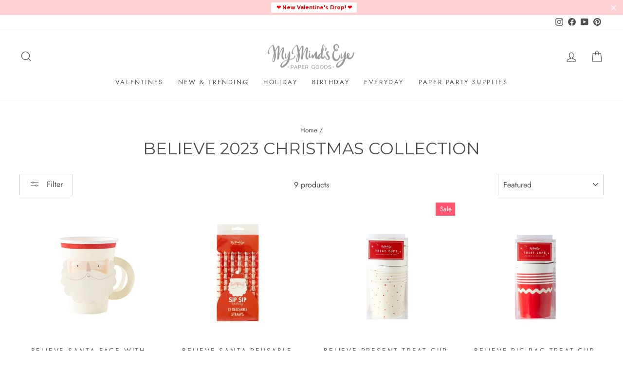

--- FILE ---
content_type: text/html; charset=utf-8
request_url: https://mymindseye.com/collections/believe-2023-christmas-collection
body_size: 73493
content:















<!doctype html>
<html class="no-js" lang="en" dir="ltr" x-data :class="$store.addInBulk.open ? 'add-in-bulk-active' : ''">
<head>
<!-- "snippets/booster-seo.liquid" was not rendered, the associated app was uninstalled -->
<link rel='preconnect dns-prefetch' href='https://api.config-security.com/' crossorigin />
<link rel='preconnect dns-prefetch' href='https://conf.config-security.com/' crossorigin />
<link rel='preconnect dns-prefetch' href='https://whale.camera/' crossorigin />
<script>
/* >> TriplePixel :: start*/
window.TriplePixelData={TripleName:"my-minds-eye-paper-goods.myshopify.com",ver:"2.12",plat:"SHOPIFY",isHeadless:false},function(W,H,A,L,E,_,B,N){function O(U,T,P,H,R){void 0===R&&(R=!1),H=new XMLHttpRequest,P?(H.open("POST",U,!0),H.setRequestHeader("Content-Type","text/plain")):H.open("GET",U,!0),H.send(JSON.stringify(P||{})),H.onreadystatechange=function(){4===H.readyState&&200===H.status?(R=H.responseText,U.includes(".txt")?eval(R):P||(N[B]=R)):(299<H.status||H.status<200)&&T&&!R&&(R=!0,O(U,T-1,P))}}if(N=window,!N[H+"sn"]){N[H+"sn"]=1,L=function(){return Date.now().toString(36)+"_"+Math.random().toString(36)};try{A.setItem(H,1+(0|A.getItem(H)||0)),(E=JSON.parse(A.getItem(H+"U")||"[]")).push({u:location.href,r:document.referrer,t:Date.now(),id:L()}),A.setItem(H+"U",JSON.stringify(E))}catch(e){}var i,m,p;A.getItem('"!nC`')||(_=A,A=N,A[H]||(E=A[H]=function(t,e,a){return void 0===a&&(a=[]),"State"==t?E.s:(W=L(),(E._q=E._q||[]).push([W,t,e].concat(a)),W)},E.s="Installed",E._q=[],E.ch=W,B="configSecurityConfModel",N[B]=1,O("https://conf.config-security.com/model",5),i=L(),m=A[atob("c2NyZWVu")],_.setItem("di_pmt_wt",i),p={id:i,action:"profile",avatar:_.getItem("auth-security_rand_salt_"),time:m[atob("d2lkdGg=")]+":"+m[atob("aGVpZ2h0")],host:A.TriplePixelData.TripleName,plat:A.TriplePixelData.plat,url:window.location.href,ref:document.referrer,ver:A.TriplePixelData.ver},O("https://api.config-security.com/event",5,p),O("https://whale.camera/live/dot.txt",5)))}}("","TriplePixel",localStorage);
/* << TriplePixel :: end*/
</script>
<link rel='preconnect dns-prefetch' href='https://triplewhale-pixel.web.app/' crossorigin />
  <meta charset="utf-8">
  <meta http-equiv="X-UA-Compatible" content="IE=edge,chrome=1">
  <meta name="viewport" content="width=device-width,initial-scale=1">
  <meta name="theme-color" content="#ff536e">
  <link rel="canonical" href="https://mymindseye.com/collections/believe-2023-christmas-collection">
  <link rel="preconnect" href="https://cdn.shopify.com" crossorigin>
  <link rel="preconnect" href="https://fonts.shopifycdn.com" crossorigin>
  <link rel="dns-prefetch" href="https://productreviews.shopifycdn.com">
  <link rel="dns-prefetch" href="https://ajax.googleapis.com">
  <link rel="dns-prefetch" href="https://maps.googleapis.com">
  <link rel="dns-prefetch" href="https://maps.gstatic.com"><link rel="shortcut icon" href="//mymindseye.com/cdn/shop/files/Fan_Icon_100PX_32x32.png?v=1614310464" type="image/png" />
<meta property="og:site_name" content="My Mind&#39;s Eye Paper Goods">
  <meta property="og:url" content="https://mymindseye.com/collections/believe-2023-christmas-collection">
  <meta property="og:title" content="BELIEVE 2023 CHRISTMAS COLLECTION">
  <meta property="og:type" content="website">
  <meta property="og:description" content="Paper goods - high quality party & stationery.
A mix of classic stationery products and trendy party supplies with specialty finishes and unique details."><meta property="og:image" content="http://mymindseye.com/cdn/shop/files/My-MInds-Eye---Logo-2_52fefbf9-f344-4d3e-8551-7338925dbc7b.png?v=1595368935">
    <meta property="og:image:secure_url" content="https://mymindseye.com/cdn/shop/files/My-MInds-Eye---Logo-2_52fefbf9-f344-4d3e-8551-7338925dbc7b.png?v=1595368935">
    <meta property="og:image:width" content="2000">
    <meta property="og:image:height" content="1000"><meta name="twitter:site" content="@">
  <meta name="twitter:card" content="summary_large_image">
  <meta name="twitter:title" content="BELIEVE 2023 CHRISTMAS COLLECTION">
  <meta name="twitter:description" content="Paper goods - high quality party & stationery.
A mix of classic stationery products and trendy party supplies with specialty finishes and unique details.">
<style data-shopify>@font-face {
  font-family: Montserrat;
  font-weight: 400;
  font-style: normal;
  font-display: swap;
  src: url("//mymindseye.com/cdn/fonts/montserrat/montserrat_n4.81949fa0ac9fd2021e16436151e8eaa539321637.woff2") format("woff2"),
       url("//mymindseye.com/cdn/fonts/montserrat/montserrat_n4.a6c632ca7b62da89c3594789ba828388aac693fe.woff") format("woff");
}

  @font-face {
  font-family: Jost;
  font-weight: 400;
  font-style: normal;
  font-display: swap;
  src: url("//mymindseye.com/cdn/fonts/jost/jost_n4.d47a1b6347ce4a4c9f437608011273009d91f2b7.woff2") format("woff2"),
       url("//mymindseye.com/cdn/fonts/jost/jost_n4.791c46290e672b3f85c3d1c651ef2efa3819eadd.woff") format("woff");
}


  @font-face {
  font-family: Jost;
  font-weight: 600;
  font-style: normal;
  font-display: swap;
  src: url("//mymindseye.com/cdn/fonts/jost/jost_n6.ec1178db7a7515114a2d84e3dd680832b7af8b99.woff2") format("woff2"),
       url("//mymindseye.com/cdn/fonts/jost/jost_n6.b1178bb6bdd3979fef38e103a3816f6980aeaff9.woff") format("woff");
}

  @font-face {
  font-family: Jost;
  font-weight: 400;
  font-style: italic;
  font-display: swap;
  src: url("//mymindseye.com/cdn/fonts/jost/jost_i4.b690098389649750ada222b9763d55796c5283a5.woff2") format("woff2"),
       url("//mymindseye.com/cdn/fonts/jost/jost_i4.fd766415a47e50b9e391ae7ec04e2ae25e7e28b0.woff") format("woff");
}

  @font-face {
  font-family: Jost;
  font-weight: 600;
  font-style: italic;
  font-display: swap;
  src: url("//mymindseye.com/cdn/fonts/jost/jost_i6.9af7e5f39e3a108c08f24047a4276332d9d7b85e.woff2") format("woff2"),
       url("//mymindseye.com/cdn/fonts/jost/jost_i6.2bf310262638f998ed206777ce0b9a3b98b6fe92.woff") format("woff");
}

</style><link href="//mymindseye.com/cdn/shop/t/72/assets/theme.css?v=126653207286346759611757304604" rel="stylesheet" type="text/css" media="all" />
<style data-shopify>:root {
    --typeHeaderPrimary: Montserrat;
    --typeHeaderFallback: sans-serif;
    --typeHeaderSize: 34px;
    --typeHeaderWeight: 400;
    --typeHeaderLineHeight: 1;
    --typeHeaderSpacing: 0.0em;

    --typeBasePrimary:Jost;
    --typeBaseFallback:sans-serif;
    --typeBaseSize: 16px;
    --typeBaseWeight: 400;
    --typeBaseSpacing: 0.0em;
    --typeBaseLineHeight: 1.6;

    --typeCollectionTitle: 18px;

    --iconWeight: 3px;
    --iconLinecaps: miter;

    
      --buttonRadius: 0px;
    

    --colorGridOverlayOpacity: 0.1;
  }

  .placeholder-content {
    background-image: linear-gradient(100deg, #fff 40%, #f7f7f7 63%, #fff 79%);
  }</style><script>
    document.documentElement.className = document.documentElement.className.replace('no-js', 'js');

    window.theme = window.theme || {};
    theme.routes = {
      home: "/",
      cart: "/cart.js",
      cartPage: "/cart",
      cartAdd: "/cart/add.js",
      cartChange: "/cart/change.js",
      search: "/search"
    };
    theme.strings = {
      soldOut: "Sold Out",
      unavailable: "Unavailable",
      inStockLabel: "In stock, ready to ship",
      oneStockLabel: "Low stock - [count] item left",
      otherStockLabel: "Low stock - [count] items left",
      willNotShipUntil: "Ready to ship [date]",
      willBeInStockAfter: "Back in stock [date]",
      waitingForStock: "Inventory on the way",
      savePrice: "Save [saved_amount]",
      cartEmpty: "Your cart is currently empty.",
      cartTermsConfirmation: "You must agree with the terms and conditions of sales to check out",
      searchCollections: "Collections:",
      searchPages: "Pages:",
      searchArticles: "Articles:",
      productFrom: "from ",
    };
    theme.settings = {
      cartType: "drawer",
      isCustomerTemplate: false,
      moneyFormat: "$ {{amount}}",
      saveType: "dollar",
      productImageSize: "square",
      productImageCover: false,
      predictiveSearch: false,
      predictiveSearchType: "product,page",
      predictiveSearchVendor: false,
      predictiveSearchPrice: false,
      quickView: false,
      themeName: 'Impulse',
      themeVersion: "7.1.0"
    };
  </script>

  
  <script>window.performance && window.performance.mark && window.performance.mark('shopify.content_for_header.start');</script><meta name="google-site-verification" content="pw4gu8WLx2mgwL83ryvU4XoTi3AeaLhIu1i8uhKLpTU">
<meta name="facebook-domain-verification" content="42r1t9d0u6h3n94bgyuimjxsw2wb8e">
<meta name="facebook-domain-verification" content="k7kjzg25wxqmgwuxhs7qqv169u5yia">
<meta id="shopify-digital-wallet" name="shopify-digital-wallet" content="/6326141/digital_wallets/dialog">
<meta name="shopify-checkout-api-token" content="e64ccff2423c496c6be8c93287f1caaf">
<meta id="in-context-paypal-metadata" data-shop-id="6326141" data-venmo-supported="true" data-environment="production" data-locale="en_US" data-paypal-v4="true" data-currency="USD">
<link rel="alternate" type="application/atom+xml" title="Feed" href="/collections/believe-2023-christmas-collection.atom" />
<link rel="alternate" type="application/json+oembed" href="https://mymindseye.com/collections/believe-2023-christmas-collection.oembed">
<script async="async" src="/checkouts/internal/preloads.js?locale=en-US"></script>
<link rel="preconnect" href="https://shop.app" crossorigin="anonymous">
<script async="async" src="https://shop.app/checkouts/internal/preloads.js?locale=en-US&shop_id=6326141" crossorigin="anonymous"></script>
<script id="apple-pay-shop-capabilities" type="application/json">{"shopId":6326141,"countryCode":"US","currencyCode":"USD","merchantCapabilities":["supports3DS"],"merchantId":"gid:\/\/shopify\/Shop\/6326141","merchantName":"My Mind's Eye Paper Goods","requiredBillingContactFields":["postalAddress","email"],"requiredShippingContactFields":["postalAddress","email"],"shippingType":"shipping","supportedNetworks":["visa","masterCard","amex","discover","elo","jcb"],"total":{"type":"pending","label":"My Mind's Eye Paper Goods","amount":"1.00"},"shopifyPaymentsEnabled":true,"supportsSubscriptions":true}</script>
<script id="shopify-features" type="application/json">{"accessToken":"e64ccff2423c496c6be8c93287f1caaf","betas":["rich-media-storefront-analytics"],"domain":"mymindseye.com","predictiveSearch":true,"shopId":6326141,"locale":"en"}</script>
<script>var Shopify = Shopify || {};
Shopify.shop = "my-minds-eye-paper-goods.myshopify.com";
Shopify.locale = "en";
Shopify.currency = {"active":"USD","rate":"1.0"};
Shopify.country = "US";
Shopify.theme = {"name":"Warehouse Sale 2025","id":155510964464,"schema_name":"Impulse","schema_version":"7.1.0","theme_store_id":857,"role":"main"};
Shopify.theme.handle = "null";
Shopify.theme.style = {"id":null,"handle":null};
Shopify.cdnHost = "mymindseye.com/cdn";
Shopify.routes = Shopify.routes || {};
Shopify.routes.root = "/";</script>
<script type="module">!function(o){(o.Shopify=o.Shopify||{}).modules=!0}(window);</script>
<script>!function(o){function n(){var o=[];function n(){o.push(Array.prototype.slice.apply(arguments))}return n.q=o,n}var t=o.Shopify=o.Shopify||{};t.loadFeatures=n(),t.autoloadFeatures=n()}(window);</script>
<script>
  window.ShopifyPay = window.ShopifyPay || {};
  window.ShopifyPay.apiHost = "shop.app\/pay";
  window.ShopifyPay.redirectState = null;
</script>
<script id="shop-js-analytics" type="application/json">{"pageType":"collection"}</script>
<script defer="defer" async type="module" src="//mymindseye.com/cdn/shopifycloud/shop-js/modules/v2/client.init-shop-cart-sync_BT-GjEfc.en.esm.js"></script>
<script defer="defer" async type="module" src="//mymindseye.com/cdn/shopifycloud/shop-js/modules/v2/chunk.common_D58fp_Oc.esm.js"></script>
<script defer="defer" async type="module" src="//mymindseye.com/cdn/shopifycloud/shop-js/modules/v2/chunk.modal_xMitdFEc.esm.js"></script>
<script type="module">
  await import("//mymindseye.com/cdn/shopifycloud/shop-js/modules/v2/client.init-shop-cart-sync_BT-GjEfc.en.esm.js");
await import("//mymindseye.com/cdn/shopifycloud/shop-js/modules/v2/chunk.common_D58fp_Oc.esm.js");
await import("//mymindseye.com/cdn/shopifycloud/shop-js/modules/v2/chunk.modal_xMitdFEc.esm.js");

  window.Shopify.SignInWithShop?.initShopCartSync?.({"fedCMEnabled":true,"windoidEnabled":true});

</script>
<script>
  window.Shopify = window.Shopify || {};
  if (!window.Shopify.featureAssets) window.Shopify.featureAssets = {};
  window.Shopify.featureAssets['shop-js'] = {"shop-cart-sync":["modules/v2/client.shop-cart-sync_DZOKe7Ll.en.esm.js","modules/v2/chunk.common_D58fp_Oc.esm.js","modules/v2/chunk.modal_xMitdFEc.esm.js"],"init-fed-cm":["modules/v2/client.init-fed-cm_B6oLuCjv.en.esm.js","modules/v2/chunk.common_D58fp_Oc.esm.js","modules/v2/chunk.modal_xMitdFEc.esm.js"],"shop-cash-offers":["modules/v2/client.shop-cash-offers_D2sdYoxE.en.esm.js","modules/v2/chunk.common_D58fp_Oc.esm.js","modules/v2/chunk.modal_xMitdFEc.esm.js"],"shop-login-button":["modules/v2/client.shop-login-button_QeVjl5Y3.en.esm.js","modules/v2/chunk.common_D58fp_Oc.esm.js","modules/v2/chunk.modal_xMitdFEc.esm.js"],"pay-button":["modules/v2/client.pay-button_DXTOsIq6.en.esm.js","modules/v2/chunk.common_D58fp_Oc.esm.js","modules/v2/chunk.modal_xMitdFEc.esm.js"],"shop-button":["modules/v2/client.shop-button_DQZHx9pm.en.esm.js","modules/v2/chunk.common_D58fp_Oc.esm.js","modules/v2/chunk.modal_xMitdFEc.esm.js"],"avatar":["modules/v2/client.avatar_BTnouDA3.en.esm.js"],"init-windoid":["modules/v2/client.init-windoid_CR1B-cfM.en.esm.js","modules/v2/chunk.common_D58fp_Oc.esm.js","modules/v2/chunk.modal_xMitdFEc.esm.js"],"init-shop-for-new-customer-accounts":["modules/v2/client.init-shop-for-new-customer-accounts_C_vY_xzh.en.esm.js","modules/v2/client.shop-login-button_QeVjl5Y3.en.esm.js","modules/v2/chunk.common_D58fp_Oc.esm.js","modules/v2/chunk.modal_xMitdFEc.esm.js"],"init-shop-email-lookup-coordinator":["modules/v2/client.init-shop-email-lookup-coordinator_BI7n9ZSv.en.esm.js","modules/v2/chunk.common_D58fp_Oc.esm.js","modules/v2/chunk.modal_xMitdFEc.esm.js"],"init-shop-cart-sync":["modules/v2/client.init-shop-cart-sync_BT-GjEfc.en.esm.js","modules/v2/chunk.common_D58fp_Oc.esm.js","modules/v2/chunk.modal_xMitdFEc.esm.js"],"shop-toast-manager":["modules/v2/client.shop-toast-manager_DiYdP3xc.en.esm.js","modules/v2/chunk.common_D58fp_Oc.esm.js","modules/v2/chunk.modal_xMitdFEc.esm.js"],"init-customer-accounts":["modules/v2/client.init-customer-accounts_D9ZNqS-Q.en.esm.js","modules/v2/client.shop-login-button_QeVjl5Y3.en.esm.js","modules/v2/chunk.common_D58fp_Oc.esm.js","modules/v2/chunk.modal_xMitdFEc.esm.js"],"init-customer-accounts-sign-up":["modules/v2/client.init-customer-accounts-sign-up_iGw4briv.en.esm.js","modules/v2/client.shop-login-button_QeVjl5Y3.en.esm.js","modules/v2/chunk.common_D58fp_Oc.esm.js","modules/v2/chunk.modal_xMitdFEc.esm.js"],"shop-follow-button":["modules/v2/client.shop-follow-button_CqMgW2wH.en.esm.js","modules/v2/chunk.common_D58fp_Oc.esm.js","modules/v2/chunk.modal_xMitdFEc.esm.js"],"checkout-modal":["modules/v2/client.checkout-modal_xHeaAweL.en.esm.js","modules/v2/chunk.common_D58fp_Oc.esm.js","modules/v2/chunk.modal_xMitdFEc.esm.js"],"shop-login":["modules/v2/client.shop-login_D91U-Q7h.en.esm.js","modules/v2/chunk.common_D58fp_Oc.esm.js","modules/v2/chunk.modal_xMitdFEc.esm.js"],"lead-capture":["modules/v2/client.lead-capture_BJmE1dJe.en.esm.js","modules/v2/chunk.common_D58fp_Oc.esm.js","modules/v2/chunk.modal_xMitdFEc.esm.js"],"payment-terms":["modules/v2/client.payment-terms_Ci9AEqFq.en.esm.js","modules/v2/chunk.common_D58fp_Oc.esm.js","modules/v2/chunk.modal_xMitdFEc.esm.js"]};
</script>
<script>(function() {
  var isLoaded = false;
  function asyncLoad() {
    if (isLoaded) return;
    isLoaded = true;
    var urls = ["https:\/\/cdn.richpanel.com\/js\/richpanel_shopify_script.js?appClientId=mymindseyepapergoods4131\u0026tenantId=mymindseyepapergoods413\u0026shop=my-minds-eye-paper-goods.myshopify.com\u0026shop=my-minds-eye-paper-goods.myshopify.com","https:\/\/cdn.hextom.com\/js\/freeshippingbar.js?shop=my-minds-eye-paper-goods.myshopify.com","https:\/\/cdn.hextom.com\/js\/quickannouncementbar.js?shop=my-minds-eye-paper-goods.myshopify.com","https:\/\/na.shgcdn3.com\/pixel-collector.js?shop=my-minds-eye-paper-goods.myshopify.com","https:\/\/shopify-extension.getredo.com\/main.js?widget_id=k1phx2o8ohpjiv3\u0026shop=my-minds-eye-paper-goods.myshopify.com","\/\/backinstock.useamp.com\/widget\/31104_1767155783.js?category=bis\u0026v=6\u0026shop=my-minds-eye-paper-goods.myshopify.com"];
    for (var i = 0; i < urls.length; i++) {
      var s = document.createElement('script');
      s.type = 'text/javascript';
      s.async = true;
      s.src = urls[i];
      var x = document.getElementsByTagName('script')[0];
      x.parentNode.insertBefore(s, x);
    }
  };
  if(window.attachEvent) {
    window.attachEvent('onload', asyncLoad);
  } else {
    window.addEventListener('load', asyncLoad, false);
  }
})();</script>
<script id="__st">var __st={"a":6326141,"offset":-25200,"reqid":"9ab5c837-5eac-4928-8bbc-7e7de56d7678-1769057663","pageurl":"mymindseye.com\/collections\/believe-2023-christmas-collection","u":"ff77d35e0bd7","p":"collection","rtyp":"collection","rid":420606836976};</script>
<script>window.ShopifyPaypalV4VisibilityTracking = true;</script>
<script id="captcha-bootstrap">!function(){'use strict';const t='contact',e='account',n='new_comment',o=[[t,t],['blogs',n],['comments',n],[t,'customer']],c=[[e,'customer_login'],[e,'guest_login'],[e,'recover_customer_password'],[e,'create_customer']],r=t=>t.map((([t,e])=>`form[action*='/${t}']:not([data-nocaptcha='true']) input[name='form_type'][value='${e}']`)).join(','),a=t=>()=>t?[...document.querySelectorAll(t)].map((t=>t.form)):[];function s(){const t=[...o],e=r(t);return a(e)}const i='password',u='form_key',d=['recaptcha-v3-token','g-recaptcha-response','h-captcha-response',i],f=()=>{try{return window.sessionStorage}catch{return}},m='__shopify_v',_=t=>t.elements[u];function p(t,e,n=!1){try{const o=window.sessionStorage,c=JSON.parse(o.getItem(e)),{data:r}=function(t){const{data:e,action:n}=t;return t[m]||n?{data:e,action:n}:{data:t,action:n}}(c);for(const[e,n]of Object.entries(r))t.elements[e]&&(t.elements[e].value=n);n&&o.removeItem(e)}catch(o){console.error('form repopulation failed',{error:o})}}const l='form_type',E='cptcha';function T(t){t.dataset[E]=!0}const w=window,h=w.document,L='Shopify',v='ce_forms',y='captcha';let A=!1;((t,e)=>{const n=(g='f06e6c50-85a8-45c8-87d0-21a2b65856fe',I='https://cdn.shopify.com/shopifycloud/storefront-forms-hcaptcha/ce_storefront_forms_captcha_hcaptcha.v1.5.2.iife.js',D={infoText:'Protected by hCaptcha',privacyText:'Privacy',termsText:'Terms'},(t,e,n)=>{const o=w[L][v],c=o.bindForm;if(c)return c(t,g,e,D).then(n);var r;o.q.push([[t,g,e,D],n]),r=I,A||(h.body.append(Object.assign(h.createElement('script'),{id:'captcha-provider',async:!0,src:r})),A=!0)});var g,I,D;w[L]=w[L]||{},w[L][v]=w[L][v]||{},w[L][v].q=[],w[L][y]=w[L][y]||{},w[L][y].protect=function(t,e){n(t,void 0,e),T(t)},Object.freeze(w[L][y]),function(t,e,n,w,h,L){const[v,y,A,g]=function(t,e,n){const i=e?o:[],u=t?c:[],d=[...i,...u],f=r(d),m=r(i),_=r(d.filter((([t,e])=>n.includes(e))));return[a(f),a(m),a(_),s()]}(w,h,L),I=t=>{const e=t.target;return e instanceof HTMLFormElement?e:e&&e.form},D=t=>v().includes(t);t.addEventListener('submit',(t=>{const e=I(t);if(!e)return;const n=D(e)&&!e.dataset.hcaptchaBound&&!e.dataset.recaptchaBound,o=_(e),c=g().includes(e)&&(!o||!o.value);(n||c)&&t.preventDefault(),c&&!n&&(function(t){try{if(!f())return;!function(t){const e=f();if(!e)return;const n=_(t);if(!n)return;const o=n.value;o&&e.removeItem(o)}(t);const e=Array.from(Array(32),(()=>Math.random().toString(36)[2])).join('');!function(t,e){_(t)||t.append(Object.assign(document.createElement('input'),{type:'hidden',name:u})),t.elements[u].value=e}(t,e),function(t,e){const n=f();if(!n)return;const o=[...t.querySelectorAll(`input[type='${i}']`)].map((({name:t})=>t)),c=[...d,...o],r={};for(const[a,s]of new FormData(t).entries())c.includes(a)||(r[a]=s);n.setItem(e,JSON.stringify({[m]:1,action:t.action,data:r}))}(t,e)}catch(e){console.error('failed to persist form',e)}}(e),e.submit())}));const S=(t,e)=>{t&&!t.dataset[E]&&(n(t,e.some((e=>e===t))),T(t))};for(const o of['focusin','change'])t.addEventListener(o,(t=>{const e=I(t);D(e)&&S(e,y())}));const B=e.get('form_key'),M=e.get(l),P=B&&M;t.addEventListener('DOMContentLoaded',(()=>{const t=y();if(P)for(const e of t)e.elements[l].value===M&&p(e,B);[...new Set([...A(),...v().filter((t=>'true'===t.dataset.shopifyCaptcha))])].forEach((e=>S(e,t)))}))}(h,new URLSearchParams(w.location.search),n,t,e,['guest_login'])})(!0,!0)}();</script>
<script integrity="sha256-4kQ18oKyAcykRKYeNunJcIwy7WH5gtpwJnB7kiuLZ1E=" data-source-attribution="shopify.loadfeatures" defer="defer" src="//mymindseye.com/cdn/shopifycloud/storefront/assets/storefront/load_feature-a0a9edcb.js" crossorigin="anonymous"></script>
<script crossorigin="anonymous" defer="defer" src="//mymindseye.com/cdn/shopifycloud/storefront/assets/shopify_pay/storefront-65b4c6d7.js?v=20250812"></script>
<script data-source-attribution="shopify.dynamic_checkout.dynamic.init">var Shopify=Shopify||{};Shopify.PaymentButton=Shopify.PaymentButton||{isStorefrontPortableWallets:!0,init:function(){window.Shopify.PaymentButton.init=function(){};var t=document.createElement("script");t.src="https://mymindseye.com/cdn/shopifycloud/portable-wallets/latest/portable-wallets.en.js",t.type="module",document.head.appendChild(t)}};
</script>
<script data-source-attribution="shopify.dynamic_checkout.buyer_consent">
  function portableWalletsHideBuyerConsent(e){var t=document.getElementById("shopify-buyer-consent"),n=document.getElementById("shopify-subscription-policy-button");t&&n&&(t.classList.add("hidden"),t.setAttribute("aria-hidden","true"),n.removeEventListener("click",e))}function portableWalletsShowBuyerConsent(e){var t=document.getElementById("shopify-buyer-consent"),n=document.getElementById("shopify-subscription-policy-button");t&&n&&(t.classList.remove("hidden"),t.removeAttribute("aria-hidden"),n.addEventListener("click",e))}window.Shopify?.PaymentButton&&(window.Shopify.PaymentButton.hideBuyerConsent=portableWalletsHideBuyerConsent,window.Shopify.PaymentButton.showBuyerConsent=portableWalletsShowBuyerConsent);
</script>
<script data-source-attribution="shopify.dynamic_checkout.cart.bootstrap">document.addEventListener("DOMContentLoaded",(function(){function t(){return document.querySelector("shopify-accelerated-checkout-cart, shopify-accelerated-checkout")}if(t())Shopify.PaymentButton.init();else{new MutationObserver((function(e,n){t()&&(Shopify.PaymentButton.init(),n.disconnect())})).observe(document.body,{childList:!0,subtree:!0})}}));
</script>
<script id='scb4127' type='text/javascript' async='' src='https://mymindseye.com/cdn/shopifycloud/privacy-banner/storefront-banner.js'></script><link id="shopify-accelerated-checkout-styles" rel="stylesheet" media="screen" href="https://mymindseye.com/cdn/shopifycloud/portable-wallets/latest/accelerated-checkout-backwards-compat.css" crossorigin="anonymous">
<style id="shopify-accelerated-checkout-cart">
        #shopify-buyer-consent {
  margin-top: 1em;
  display: inline-block;
  width: 100%;
}

#shopify-buyer-consent.hidden {
  display: none;
}

#shopify-subscription-policy-button {
  background: none;
  border: none;
  padding: 0;
  text-decoration: underline;
  font-size: inherit;
  cursor: pointer;
}

#shopify-subscription-policy-button::before {
  box-shadow: none;
}

      </style>

<script>window.performance && window.performance.mark && window.performance.mark('shopify.content_for_header.end');</script>
  





  <script type="text/javascript">
    
      window.__shgMoneyFormat = window.__shgMoneyFormat || {"USD":{"currency":"USD","currency_symbol":"$","currency_symbol_location":"left","decimal_places":2,"decimal_separator":".","thousands_separator":","}};
    
    window.__shgCurrentCurrencyCode = window.__shgCurrentCurrencyCode || {
      currency: "USD",
      currency_symbol: "$",
      decimal_separator: ".",
      thousands_separator: ",",
      decimal_places: 2,
      currency_symbol_location: "left"
    };
  </script>




  <script src="//mymindseye.com/cdn/shop/t/72/assets/vendor-scripts-v11.js" defer="defer"></script><script src="//mymindseye.com/cdn/shop/t/72/assets/theme.js?v=61128818404667089181757095694" defer="defer"></script>

  <script src="//mymindseye.com/cdn/shop/t/72/assets/custom-bulk-add.js?v=57750427662981725181757095694" defer="defer"></script>

  <script>var loox_global_hash = '1678230296255';</script><script>var loox_pop_active = true;var loox_pop_display = {"home_page":false,"product_page":true,"cart_page":true,"other_pages":true};</script><style>.loox-reviews-default { max-width: 1200px; margin: 0 auto; }.loox-rating .loox-icon { color:#FBBE10; }</style><script>var loox_rating_icons_enabled = true;</script>

  

<script type="text/javascript">
  
    window.SHG_CUSTOMER = null;
  
</script>








  <link rel="stylesheet" href="//mymindseye.com/cdn/shop/t/72/assets/custom.css?v=131035738807418164731765552199">
<!-- BEGIN app block: shopify://apps/judge-me-reviews/blocks/judgeme_core/61ccd3b1-a9f2-4160-9fe9-4fec8413e5d8 --><!-- Start of Judge.me Core -->






<link rel="dns-prefetch" href="https://cdnwidget.judge.me">
<link rel="dns-prefetch" href="https://cdn.judge.me">
<link rel="dns-prefetch" href="https://cdn1.judge.me">
<link rel="dns-prefetch" href="https://api.judge.me">

<script data-cfasync='false' class='jdgm-settings-script'>window.jdgmSettings={"pagination":5,"disable_web_reviews":true,"badge_no_review_text":"No reviews","badge_n_reviews_text":"{{ n }} review/reviews","badge_star_color":"#fbbe10","hide_badge_preview_if_no_reviews":true,"badge_hide_text":false,"enforce_center_preview_badge":false,"widget_title":"Customer Reviews","widget_open_form_text":"Write a review","widget_close_form_text":"Cancel review","widget_refresh_page_text":"Refresh page","widget_summary_text":"Based on {{ number_of_reviews }} review/reviews","widget_no_review_text":"Be the first to write a review","widget_name_field_text":"Display name","widget_verified_name_field_text":"Verified Name (public)","widget_name_placeholder_text":"Display name","widget_required_field_error_text":"This field is required.","widget_email_field_text":"Email address","widget_verified_email_field_text":"Verified Email (private, can not be edited)","widget_email_placeholder_text":"Your email address","widget_email_field_error_text":"Please enter a valid email address.","widget_rating_field_text":"Rating","widget_review_title_field_text":"Review Title","widget_review_title_placeholder_text":"Give your review a title","widget_review_body_field_text":"Review content","widget_review_body_placeholder_text":"Start writing here...","widget_pictures_field_text":"Picture/Video (optional)","widget_submit_review_text":"Submit Review","widget_submit_verified_review_text":"Submit Verified Review","widget_submit_success_msg_with_auto_publish":"Thank you! Please refresh the page in a few moments to see your review. You can remove or edit your review by logging into \u003ca href='https://judge.me/login' target='_blank' rel='nofollow noopener'\u003eJudge.me\u003c/a\u003e","widget_submit_success_msg_no_auto_publish":"Thank you! Your review will be published as soon as it is approved by the shop admin. You can remove or edit your review by logging into \u003ca href='https://judge.me/login' target='_blank' rel='nofollow noopener'\u003eJudge.me\u003c/a\u003e","widget_show_default_reviews_out_of_total_text":"Showing {{ n_reviews_shown }} out of {{ n_reviews }} reviews.","widget_show_all_link_text":"Show all","widget_show_less_link_text":"Show less","widget_author_said_text":"{{ reviewer_name }} said:","widget_days_text":"{{ n }} days ago","widget_weeks_text":"{{ n }} week/weeks ago","widget_months_text":"{{ n }} month/months ago","widget_years_text":"{{ n }} year/years ago","widget_yesterday_text":"Yesterday","widget_today_text":"Today","widget_replied_text":"\u003e\u003e {{ shop_name }} replied:","widget_read_more_text":"Read more","widget_reviewer_name_as_initial":"","widget_rating_filter_color":"#000000","widget_rating_filter_see_all_text":"See all reviews","widget_sorting_most_recent_text":"Most Recent","widget_sorting_highest_rating_text":"Highest Rating","widget_sorting_lowest_rating_text":"Lowest Rating","widget_sorting_with_pictures_text":"Only Pictures","widget_sorting_most_helpful_text":"Most Helpful","widget_open_question_form_text":"Ask a question","widget_reviews_subtab_text":"Reviews","widget_questions_subtab_text":"Questions","widget_question_label_text":"Question","widget_answer_label_text":"Answer","widget_question_placeholder_text":"Write your question here","widget_submit_question_text":"Submit Question","widget_question_submit_success_text":"Thank you for your question! We will notify you once it gets answered.","widget_star_color":"#fbbe10","verified_badge_text":"Verified","verified_badge_bg_color":"","verified_badge_text_color":"","verified_badge_placement":"left-of-reviewer-name","widget_review_max_height":"","widget_hide_border":false,"widget_social_share":false,"widget_thumb":false,"widget_review_location_show":false,"widget_location_format":"country_iso_code","all_reviews_include_out_of_store_products":true,"all_reviews_out_of_store_text":"(out of store)","all_reviews_pagination":100,"all_reviews_product_name_prefix_text":"about","enable_review_pictures":true,"enable_question_anwser":false,"widget_theme":"","review_date_format":"mm/dd/yyyy","default_sort_method":"most-recent","widget_product_reviews_subtab_text":"Product Reviews","widget_shop_reviews_subtab_text":"Shop Reviews","widget_other_products_reviews_text":"Reviews for other products","widget_store_reviews_subtab_text":"Store reviews","widget_no_store_reviews_text":"This store hasn't received any reviews yet","widget_web_restriction_product_reviews_text":"This product hasn't received any reviews yet","widget_no_items_text":"No items found","widget_show_more_text":"Show more","widget_write_a_store_review_text":"Write a Store Review","widget_other_languages_heading":"Reviews in Other Languages","widget_translate_review_text":"Translate review to {{ language }}","widget_translating_review_text":"Translating...","widget_show_original_translation_text":"Show original ({{ language }})","widget_translate_review_failed_text":"Review couldn't be translated.","widget_translate_review_retry_text":"Retry","widget_translate_review_try_again_later_text":"Try again later","show_product_url_for_grouped_product":false,"widget_sorting_pictures_first_text":"Pictures First","show_pictures_on_all_rev_page_mobile":false,"show_pictures_on_all_rev_page_desktop":false,"floating_tab_hide_mobile_install_preference":false,"floating_tab_button_name":"★ Reviews","floating_tab_title":"Recent Verified Reviews","floating_tab_button_color":"","floating_tab_button_background_color":"","floating_tab_url":"","floating_tab_url_enabled":false,"floating_tab_tab_style":"text","all_reviews_text_badge_text":"Customers rate us {{ shop.metafields.judgeme.all_reviews_rating | round: 1 }}/5 based on {{ shop.metafields.judgeme.all_reviews_count }} reviews.","all_reviews_text_badge_text_branded_style":"{{ shop.metafields.judgeme.all_reviews_rating | round: 1 }} out of 5 stars based on {{ shop.metafields.judgeme.all_reviews_count }} reviews","is_all_reviews_text_badge_a_link":false,"show_stars_for_all_reviews_text_badge":false,"all_reviews_text_badge_url":"","all_reviews_text_style":"text","all_reviews_text_color_style":"judgeme_brand_color","all_reviews_text_color":"#108474","all_reviews_text_show_jm_brand":true,"featured_carousel_show_header":true,"featured_carousel_title":"Recent Verified Reviews","testimonials_carousel_title":"Customers are saying","videos_carousel_title":"Real customer stories","cards_carousel_title":"Customers are saying","featured_carousel_count_text":"from {{ n }} reviews","featured_carousel_add_link_to_all_reviews_page":true,"featured_carousel_url":"https://mymindseye.com/pages/2100-5-star-reviews-counting","featured_carousel_show_images":true,"featured_carousel_autoslide_interval":6,"featured_carousel_arrows_on_the_sides":true,"featured_carousel_height":250,"featured_carousel_width":90,"featured_carousel_image_size":0,"featured_carousel_image_height":250,"featured_carousel_arrow_color":"#eeeeee","verified_count_badge_style":"vintage","verified_count_badge_orientation":"horizontal","verified_count_badge_color_style":"judgeme_brand_color","verified_count_badge_color":"#108474","is_verified_count_badge_a_link":false,"verified_count_badge_url":"","verified_count_badge_show_jm_brand":true,"widget_rating_preset_default":5,"widget_first_sub_tab":"product-reviews","widget_show_histogram":true,"widget_histogram_use_custom_color":true,"widget_pagination_use_custom_color":false,"widget_star_use_custom_color":true,"widget_verified_badge_use_custom_color":false,"widget_write_review_use_custom_color":false,"picture_reminder_submit_button":"Upload Pictures","enable_review_videos":false,"mute_video_by_default":false,"widget_sorting_videos_first_text":"Videos First","widget_review_pending_text":"Pending","featured_carousel_items_for_large_screen":4,"social_share_options_order":"Facebook,Twitter","remove_microdata_snippet":true,"disable_json_ld":false,"enable_json_ld_products":false,"preview_badge_show_question_text":false,"preview_badge_no_question_text":"No questions","preview_badge_n_question_text":"{{ number_of_questions }} question/questions","qa_badge_show_icon":false,"qa_badge_position":"same-row","remove_judgeme_branding":true,"widget_add_search_bar":false,"widget_search_bar_placeholder":"Search","widget_sorting_verified_only_text":"Verified only","featured_carousel_theme":"default","featured_carousel_show_rating":true,"featured_carousel_show_title":true,"featured_carousel_show_body":true,"featured_carousel_show_date":false,"featured_carousel_show_reviewer":true,"featured_carousel_show_product":false,"featured_carousel_header_background_color":"#108474","featured_carousel_header_text_color":"#ffffff","featured_carousel_name_product_separator":"reviewed","featured_carousel_full_star_background":"#108474","featured_carousel_empty_star_background":"#dadada","featured_carousel_vertical_theme_background":"#f9fafb","featured_carousel_verified_badge_enable":false,"featured_carousel_verified_badge_color":"#FFE6EA","featured_carousel_border_style":"round","featured_carousel_review_line_length_limit":3,"featured_carousel_more_reviews_button_text":"Read more reviews","featured_carousel_view_product_button_text":"View product","all_reviews_page_load_reviews_on":"scroll","all_reviews_page_load_more_text":"Load More Reviews","disable_fb_tab_reviews":false,"enable_ajax_cdn_cache":false,"widget_advanced_speed_features":5,"widget_public_name_text":"displayed publicly like","default_reviewer_name":"John Smith","default_reviewer_name_has_non_latin":true,"widget_reviewer_anonymous":"Anonymous","medals_widget_title":"Judge.me Review Medals","medals_widget_background_color":"#f9fafb","medals_widget_position":"footer_all_pages","medals_widget_border_color":"#f9fafb","medals_widget_verified_text_position":"left","medals_widget_use_monochromatic_version":true,"medals_widget_elements_color":"#ff536e","show_reviewer_avatar":true,"widget_invalid_yt_video_url_error_text":"Not a YouTube video URL","widget_max_length_field_error_text":"Please enter no more than {0} characters.","widget_show_country_flag":false,"widget_show_collected_via_shop_app":true,"widget_verified_by_shop_badge_style":"light","widget_verified_by_shop_text":"Verified by Shop","widget_show_photo_gallery":true,"widget_load_with_code_splitting":true,"widget_ugc_install_preference":false,"widget_ugc_title":"Made by us, Shared by you","widget_ugc_subtitle":"Tag us to see your picture featured in our page","widget_ugc_arrows_color":"#ffffff","widget_ugc_primary_button_text":"Buy Now","widget_ugc_primary_button_background_color":"#108474","widget_ugc_primary_button_text_color":"#ffffff","widget_ugc_primary_button_border_width":"0","widget_ugc_primary_button_border_style":"none","widget_ugc_primary_button_border_color":"#108474","widget_ugc_primary_button_border_radius":"25","widget_ugc_secondary_button_text":"Load More","widget_ugc_secondary_button_background_color":"#ffffff","widget_ugc_secondary_button_text_color":"#108474","widget_ugc_secondary_button_border_width":"2","widget_ugc_secondary_button_border_style":"solid","widget_ugc_secondary_button_border_color":"#108474","widget_ugc_secondary_button_border_radius":"25","widget_ugc_reviews_button_text":"View Reviews","widget_ugc_reviews_button_background_color":"#ffffff","widget_ugc_reviews_button_text_color":"#108474","widget_ugc_reviews_button_border_width":"2","widget_ugc_reviews_button_border_style":"solid","widget_ugc_reviews_button_border_color":"#108474","widget_ugc_reviews_button_border_radius":"25","widget_ugc_reviews_button_link_to":"judgeme-reviews-page","widget_ugc_show_post_date":true,"widget_ugc_max_width":"800","widget_rating_metafield_value_type":true,"widget_primary_color":"#000000","widget_enable_secondary_color":false,"widget_secondary_color":"#edf5f5","widget_summary_average_rating_text":"{{ average_rating }} out of 5","widget_media_grid_title":"Customer photos \u0026 videos","widget_media_grid_see_more_text":"See more","widget_round_style":false,"widget_show_product_medals":true,"widget_verified_by_judgeme_text":"Verified by Judge.me","widget_show_store_medals":true,"widget_verified_by_judgeme_text_in_store_medals":"Verified by Judge.me","widget_media_field_exceed_quantity_message":"Sorry, we can only accept {{ max_media }} for one review.","widget_media_field_exceed_limit_message":"{{ file_name }} is too large, please select a {{ media_type }} less than {{ size_limit }}MB.","widget_review_submitted_text":"Review Submitted!","widget_question_submitted_text":"Question Submitted!","widget_close_form_text_question":"Cancel","widget_write_your_answer_here_text":"Write your answer here","widget_enabled_branded_link":true,"widget_show_collected_by_judgeme":true,"widget_reviewer_name_color":"","widget_write_review_text_color":"","widget_write_review_bg_color":"","widget_collected_by_judgeme_text":"collected by Judge.me","widget_pagination_type":"standard","widget_load_more_text":"Load More","widget_load_more_color":"#108474","widget_full_review_text":"Full Review","widget_read_more_reviews_text":"Read More Reviews","widget_read_questions_text":"Read Questions","widget_questions_and_answers_text":"Questions \u0026 Answers","widget_verified_by_text":"Verified by","widget_verified_text":"Verified","widget_number_of_reviews_text":"{{ number_of_reviews }} reviews","widget_back_button_text":"Back","widget_next_button_text":"Next","widget_custom_forms_filter_button":"Filters","custom_forms_style":"vertical","widget_show_review_information":false,"how_reviews_are_collected":"How reviews are collected?","widget_show_review_keywords":false,"widget_gdpr_statement":"How we use your data: We'll only contact you about the review you left, and only if necessary. By submitting your review, you agree to Judge.me's \u003ca href='https://judge.me/terms' target='_blank' rel='nofollow noopener'\u003eterms\u003c/a\u003e, \u003ca href='https://judge.me/privacy' target='_blank' rel='nofollow noopener'\u003eprivacy\u003c/a\u003e and \u003ca href='https://judge.me/content-policy' target='_blank' rel='nofollow noopener'\u003econtent\u003c/a\u003e policies.","widget_multilingual_sorting_enabled":false,"widget_translate_review_content_enabled":false,"widget_translate_review_content_method":"manual","popup_widget_review_selection":"automatically_with_pictures","popup_widget_round_border_style":true,"popup_widget_show_title":true,"popup_widget_show_body":true,"popup_widget_show_reviewer":false,"popup_widget_show_product":true,"popup_widget_show_pictures":true,"popup_widget_use_review_picture":true,"popup_widget_show_on_home_page":true,"popup_widget_show_on_product_page":true,"popup_widget_show_on_collection_page":true,"popup_widget_show_on_cart_page":true,"popup_widget_position":"bottom_left","popup_widget_first_review_delay":5,"popup_widget_duration":5,"popup_widget_interval":5,"popup_widget_review_count":5,"popup_widget_hide_on_mobile":true,"review_snippet_widget_round_border_style":true,"review_snippet_widget_card_color":"#FFFFFF","review_snippet_widget_slider_arrows_background_color":"#FFFFFF","review_snippet_widget_slider_arrows_color":"#000000","review_snippet_widget_star_color":"#108474","show_product_variant":false,"all_reviews_product_variant_label_text":"Variant: ","widget_show_verified_branding":false,"widget_ai_summary_title":"Customers say","widget_ai_summary_disclaimer":"AI-powered review summary based on recent customer reviews","widget_show_ai_summary":false,"widget_show_ai_summary_bg":false,"widget_show_review_title_input":true,"redirect_reviewers_invited_via_email":"review_widget","request_store_review_after_product_review":false,"request_review_other_products_in_order":false,"review_form_color_scheme":"default","review_form_corner_style":"square","review_form_star_color":{},"review_form_text_color":"#333333","review_form_background_color":"#ffffff","review_form_field_background_color":"#fafafa","review_form_button_color":{},"review_form_button_text_color":"#ffffff","review_form_modal_overlay_color":"#000000","review_content_screen_title_text":"How would you rate this product?","review_content_introduction_text":"We would love it if you would share a bit about your experience.","store_review_form_title_text":"How would you rate this store?","store_review_form_introduction_text":"We would love it if you would share a bit about your experience.","show_review_guidance_text":true,"one_star_review_guidance_text":"Poor","five_star_review_guidance_text":"Great","customer_information_screen_title_text":"About you","customer_information_introduction_text":"Please tell us more about you.","custom_questions_screen_title_text":"Your experience in more detail","custom_questions_introduction_text":"Here are a few questions to help us understand more about your experience.","review_submitted_screen_title_text":"Thanks for your review!","review_submitted_screen_thank_you_text":"We are processing it and it will appear on the store soon.","review_submitted_screen_email_verification_text":"Please confirm your email by clicking the link we just sent you. This helps us keep reviews authentic.","review_submitted_request_store_review_text":"Would you like to share your experience of shopping with us?","review_submitted_review_other_products_text":"Would you like to review these products?","store_review_screen_title_text":"Would you like to share your experience of shopping with us?","store_review_introduction_text":"We value your feedback and use it to improve. Please share any thoughts or suggestions you have.","reviewer_media_screen_title_picture_text":"Share a picture","reviewer_media_introduction_picture_text":"Upload a photo to support your review.","reviewer_media_screen_title_video_text":"Share a video","reviewer_media_introduction_video_text":"Upload a video to support your review.","reviewer_media_screen_title_picture_or_video_text":"Share a picture or video","reviewer_media_introduction_picture_or_video_text":"Upload a photo or video to support your review.","reviewer_media_youtube_url_text":"Paste your Youtube URL here","advanced_settings_next_step_button_text":"Next","advanced_settings_close_review_button_text":"Close","modal_write_review_flow":false,"write_review_flow_required_text":"Required","write_review_flow_privacy_message_text":"We respect your privacy.","write_review_flow_anonymous_text":"Post review as anonymous","write_review_flow_visibility_text":"This won't be visible to other customers.","write_review_flow_multiple_selection_help_text":"Select as many as you like","write_review_flow_single_selection_help_text":"Select one option","write_review_flow_required_field_error_text":"This field is required","write_review_flow_invalid_email_error_text":"Please enter a valid email address","write_review_flow_max_length_error_text":"Max. {{ max_length }} characters.","write_review_flow_media_upload_text":"\u003cb\u003eClick to upload\u003c/b\u003e or drag and drop","write_review_flow_gdpr_statement":"We'll only contact you about your review if necessary. By submitting your review, you agree to our \u003ca href='https://judge.me/terms' target='_blank' rel='nofollow noopener'\u003eterms and conditions\u003c/a\u003e and \u003ca href='https://judge.me/privacy' target='_blank' rel='nofollow noopener'\u003eprivacy policy\u003c/a\u003e.","rating_only_reviews_enabled":false,"show_negative_reviews_help_screen":false,"new_review_flow_help_screen_rating_threshold":3,"negative_review_resolution_screen_title_text":"Tell us more","negative_review_resolution_text":"Your experience matters to us. If there were issues with your purchase, we're here to help. Feel free to reach out to us, we'd love the opportunity to make things right.","negative_review_resolution_button_text":"Contact us","negative_review_resolution_proceed_with_review_text":"Leave a review","negative_review_resolution_subject":"Issue with purchase from {{ shop_name }}.{{ order_name }}","preview_badge_collection_page_install_status":false,"widget_review_custom_css":"","preview_badge_custom_css":"","preview_badge_stars_count":"5-stars","featured_carousel_custom_css":"","floating_tab_custom_css":"","all_reviews_widget_custom_css":"","medals_widget_custom_css":"","verified_badge_custom_css":"","all_reviews_text_custom_css":"","transparency_badges_collected_via_store_invite":false,"transparency_badges_from_another_provider":false,"transparency_badges_collected_from_store_visitor":false,"transparency_badges_collected_by_verified_review_provider":false,"transparency_badges_earned_reward":false,"transparency_badges_collected_via_store_invite_text":"Review collected via store invitation","transparency_badges_from_another_provider_text":"Review collected from another provider","transparency_badges_collected_from_store_visitor_text":"Review collected from a store visitor","transparency_badges_written_in_google_text":"Review written in Google","transparency_badges_written_in_etsy_text":"Review written in Etsy","transparency_badges_written_in_shop_app_text":"Review written in Shop App","transparency_badges_earned_reward_text":"Review earned a reward for future purchase","product_review_widget_per_page":10,"widget_store_review_label_text":"Review about the store","checkout_comment_extension_title_on_product_page":"Customer Comments","checkout_comment_extension_num_latest_comment_show":5,"checkout_comment_extension_format":"name_and_timestamp","checkout_comment_customer_name":"last_initial","checkout_comment_comment_notification":true,"preview_badge_collection_page_install_preference":true,"preview_badge_home_page_install_preference":false,"preview_badge_product_page_install_preference":true,"review_widget_install_preference":"","review_carousel_install_preference":false,"floating_reviews_tab_install_preference":"none","verified_reviews_count_badge_install_preference":false,"all_reviews_text_install_preference":false,"review_widget_best_location":true,"judgeme_medals_install_preference":false,"review_widget_revamp_enabled":false,"review_widget_qna_enabled":false,"review_widget_header_theme":"minimal","review_widget_widget_title_enabled":true,"review_widget_header_text_size":"medium","review_widget_header_text_weight":"regular","review_widget_average_rating_style":"compact","review_widget_bar_chart_enabled":true,"review_widget_bar_chart_type":"numbers","review_widget_bar_chart_style":"standard","review_widget_expanded_media_gallery_enabled":false,"review_widget_reviews_section_theme":"standard","review_widget_image_style":"thumbnails","review_widget_review_image_ratio":"square","review_widget_stars_size":"medium","review_widget_verified_badge":"standard_text","review_widget_review_title_text_size":"medium","review_widget_review_text_size":"medium","review_widget_review_text_length":"medium","review_widget_number_of_columns_desktop":3,"review_widget_carousel_transition_speed":5,"review_widget_custom_questions_answers_display":"always","review_widget_button_text_color":"#FFFFFF","review_widget_text_color":"#000000","review_widget_lighter_text_color":"#7B7B7B","review_widget_corner_styling":"soft","review_widget_review_word_singular":"review","review_widget_review_word_plural":"reviews","review_widget_voting_label":"Helpful?","review_widget_shop_reply_label":"Reply from {{ shop_name }}:","review_widget_filters_title":"Filters","qna_widget_question_word_singular":"Question","qna_widget_question_word_plural":"Questions","qna_widget_answer_reply_label":"Answer from {{ answerer_name }}:","qna_content_screen_title_text":"Ask a question about this product","qna_widget_question_required_field_error_text":"Please enter your question.","qna_widget_flow_gdpr_statement":"We'll only contact you about your question if necessary. By submitting your question, you agree to our \u003ca href='https://judge.me/terms' target='_blank' rel='nofollow noopener'\u003eterms and conditions\u003c/a\u003e and \u003ca href='https://judge.me/privacy' target='_blank' rel='nofollow noopener'\u003eprivacy policy\u003c/a\u003e.","qna_widget_question_submitted_text":"Thanks for your question!","qna_widget_close_form_text_question":"Close","qna_widget_question_submit_success_text":"We’ll notify you by email when your question is answered.","all_reviews_widget_v2025_enabled":false,"all_reviews_widget_v2025_header_theme":"default","all_reviews_widget_v2025_widget_title_enabled":true,"all_reviews_widget_v2025_header_text_size":"medium","all_reviews_widget_v2025_header_text_weight":"regular","all_reviews_widget_v2025_average_rating_style":"compact","all_reviews_widget_v2025_bar_chart_enabled":true,"all_reviews_widget_v2025_bar_chart_type":"numbers","all_reviews_widget_v2025_bar_chart_style":"standard","all_reviews_widget_v2025_expanded_media_gallery_enabled":false,"all_reviews_widget_v2025_show_store_medals":true,"all_reviews_widget_v2025_show_photo_gallery":true,"all_reviews_widget_v2025_show_review_keywords":false,"all_reviews_widget_v2025_show_ai_summary":false,"all_reviews_widget_v2025_show_ai_summary_bg":false,"all_reviews_widget_v2025_add_search_bar":false,"all_reviews_widget_v2025_default_sort_method":"most-recent","all_reviews_widget_v2025_reviews_per_page":10,"all_reviews_widget_v2025_reviews_section_theme":"default","all_reviews_widget_v2025_image_style":"thumbnails","all_reviews_widget_v2025_review_image_ratio":"square","all_reviews_widget_v2025_stars_size":"medium","all_reviews_widget_v2025_verified_badge":"bold_badge","all_reviews_widget_v2025_review_title_text_size":"medium","all_reviews_widget_v2025_review_text_size":"medium","all_reviews_widget_v2025_review_text_length":"medium","all_reviews_widget_v2025_number_of_columns_desktop":3,"all_reviews_widget_v2025_carousel_transition_speed":5,"all_reviews_widget_v2025_custom_questions_answers_display":"always","all_reviews_widget_v2025_show_product_variant":false,"all_reviews_widget_v2025_show_reviewer_avatar":true,"all_reviews_widget_v2025_reviewer_name_as_initial":"","all_reviews_widget_v2025_review_location_show":false,"all_reviews_widget_v2025_location_format":"","all_reviews_widget_v2025_show_country_flag":false,"all_reviews_widget_v2025_verified_by_shop_badge_style":"light","all_reviews_widget_v2025_social_share":false,"all_reviews_widget_v2025_social_share_options_order":"Facebook,Twitter,LinkedIn,Pinterest","all_reviews_widget_v2025_pagination_type":"standard","all_reviews_widget_v2025_button_text_color":"#FFFFFF","all_reviews_widget_v2025_text_color":"#000000","all_reviews_widget_v2025_lighter_text_color":"#7B7B7B","all_reviews_widget_v2025_corner_styling":"soft","all_reviews_widget_v2025_title":"Customer reviews","all_reviews_widget_v2025_ai_summary_title":"Customers say about this store","all_reviews_widget_v2025_no_review_text":"Be the first to write a review","platform":"shopify","branding_url":"https://app.judge.me/reviews/stores/mymindseye.com","branding_text":"Powered by Judge.me","locale":"en","reply_name":"My Mind's Eye Paper Goods","widget_version":"3.0","footer":true,"autopublish":true,"review_dates":true,"enable_custom_form":false,"shop_use_review_site":true,"shop_locale":"en","enable_multi_locales_translations":true,"show_review_title_input":true,"review_verification_email_status":"always","can_be_branded":true,"reply_name_text":"My Mind's Eye Paper Goods"};</script> <style class='jdgm-settings-style'>.jdgm-xx{left:0}:root{--jdgm-primary-color: #000;--jdgm-secondary-color: rgba(0,0,0,0.1);--jdgm-star-color: #fbbe10;--jdgm-write-review-text-color: white;--jdgm-write-review-bg-color: #000000;--jdgm-paginate-color: #000;--jdgm-border-radius: 0;--jdgm-reviewer-name-color: #000000}.jdgm-histogram__bar-content{background-color:#000000}.jdgm-rev[data-verified-buyer=true] .jdgm-rev__icon.jdgm-rev__icon:after,.jdgm-rev__buyer-badge.jdgm-rev__buyer-badge{color:white;background-color:#000}.jdgm-review-widget--small .jdgm-gallery.jdgm-gallery .jdgm-gallery__thumbnail-link:nth-child(8) .jdgm-gallery__thumbnail-wrapper.jdgm-gallery__thumbnail-wrapper:before{content:"See more"}@media only screen and (min-width: 768px){.jdgm-gallery.jdgm-gallery .jdgm-gallery__thumbnail-link:nth-child(8) .jdgm-gallery__thumbnail-wrapper.jdgm-gallery__thumbnail-wrapper:before{content:"See more"}}.jdgm-preview-badge .jdgm-star.jdgm-star{color:#fbbe10}.jdgm-widget .jdgm-write-rev-link{display:none}.jdgm-widget .jdgm-rev-widg[data-number-of-reviews='0']{display:none}.jdgm-prev-badge[data-average-rating='0.00']{display:none !important}.jdgm-author-all-initials{display:none !important}.jdgm-author-last-initial{display:none !important}.jdgm-rev-widg__title{visibility:hidden}.jdgm-rev-widg__summary-text{visibility:hidden}.jdgm-prev-badge__text{visibility:hidden}.jdgm-rev__prod-link-prefix:before{content:'about'}.jdgm-rev__variant-label:before{content:'Variant: '}.jdgm-rev__out-of-store-text:before{content:'(out of store)'}@media only screen and (min-width: 768px){.jdgm-rev__pics .jdgm-rev_all-rev-page-picture-separator,.jdgm-rev__pics .jdgm-rev__product-picture{display:none}}@media only screen and (max-width: 768px){.jdgm-rev__pics .jdgm-rev_all-rev-page-picture-separator,.jdgm-rev__pics .jdgm-rev__product-picture{display:none}}.jdgm-preview-badge[data-template="index"]{display:none !important}.jdgm-verified-count-badget[data-from-snippet="true"]{display:none !important}.jdgm-carousel-wrapper[data-from-snippet="true"]{display:none !important}.jdgm-all-reviews-text[data-from-snippet="true"]{display:none !important}.jdgm-medals-section[data-from-snippet="true"]{display:none !important}.jdgm-ugc-media-wrapper[data-from-snippet="true"]{display:none !important}.jdgm-rev__transparency-badge[data-badge-type="review_collected_via_store_invitation"]{display:none !important}.jdgm-rev__transparency-badge[data-badge-type="review_collected_from_another_provider"]{display:none !important}.jdgm-rev__transparency-badge[data-badge-type="review_collected_from_store_visitor"]{display:none !important}.jdgm-rev__transparency-badge[data-badge-type="review_written_in_etsy"]{display:none !important}.jdgm-rev__transparency-badge[data-badge-type="review_written_in_google_business"]{display:none !important}.jdgm-rev__transparency-badge[data-badge-type="review_written_in_shop_app"]{display:none !important}.jdgm-rev__transparency-badge[data-badge-type="review_earned_for_future_purchase"]{display:none !important}.jdgm-review-snippet-widget .jdgm-rev-snippet-widget__cards-container .jdgm-rev-snippet-card{border-radius:8px;background:#fff}.jdgm-review-snippet-widget .jdgm-rev-snippet-widget__cards-container .jdgm-rev-snippet-card__rev-rating .jdgm-star{color:#108474}.jdgm-review-snippet-widget .jdgm-rev-snippet-widget__prev-btn,.jdgm-review-snippet-widget .jdgm-rev-snippet-widget__next-btn{border-radius:50%;background:#fff}.jdgm-review-snippet-widget .jdgm-rev-snippet-widget__prev-btn>svg,.jdgm-review-snippet-widget .jdgm-rev-snippet-widget__next-btn>svg{fill:#000}.jdgm-full-rev-modal.rev-snippet-widget .jm-mfp-container .jm-mfp-content,.jdgm-full-rev-modal.rev-snippet-widget .jm-mfp-container .jdgm-full-rev__icon,.jdgm-full-rev-modal.rev-snippet-widget .jm-mfp-container .jdgm-full-rev__pic-img,.jdgm-full-rev-modal.rev-snippet-widget .jm-mfp-container .jdgm-full-rev__reply{border-radius:8px}.jdgm-full-rev-modal.rev-snippet-widget .jm-mfp-container .jdgm-full-rev[data-verified-buyer="true"] .jdgm-full-rev__icon::after{border-radius:8px}.jdgm-full-rev-modal.rev-snippet-widget .jm-mfp-container .jdgm-full-rev .jdgm-rev__buyer-badge{border-radius:calc( 8px / 2 )}.jdgm-full-rev-modal.rev-snippet-widget .jm-mfp-container .jdgm-full-rev .jdgm-full-rev__replier::before{content:'My Mind&#39;s Eye Paper Goods'}.jdgm-full-rev-modal.rev-snippet-widget .jm-mfp-container .jdgm-full-rev .jdgm-full-rev__product-button{border-radius:calc( 8px * 6 )}
</style> <style class='jdgm-settings-style'></style>

  
  
  
  <style class='jdgm-miracle-styles'>
  @-webkit-keyframes jdgm-spin{0%{-webkit-transform:rotate(0deg);-ms-transform:rotate(0deg);transform:rotate(0deg)}100%{-webkit-transform:rotate(359deg);-ms-transform:rotate(359deg);transform:rotate(359deg)}}@keyframes jdgm-spin{0%{-webkit-transform:rotate(0deg);-ms-transform:rotate(0deg);transform:rotate(0deg)}100%{-webkit-transform:rotate(359deg);-ms-transform:rotate(359deg);transform:rotate(359deg)}}@font-face{font-family:'JudgemeStar';src:url("[data-uri]") format("woff");font-weight:normal;font-style:normal}.jdgm-star{font-family:'JudgemeStar';display:inline !important;text-decoration:none !important;padding:0 4px 0 0 !important;margin:0 !important;font-weight:bold;opacity:1;-webkit-font-smoothing:antialiased;-moz-osx-font-smoothing:grayscale}.jdgm-star:hover{opacity:1}.jdgm-star:last-of-type{padding:0 !important}.jdgm-star.jdgm--on:before{content:"\e000"}.jdgm-star.jdgm--off:before{content:"\e001"}.jdgm-star.jdgm--half:before{content:"\e002"}.jdgm-widget *{margin:0;line-height:1.4;-webkit-box-sizing:border-box;-moz-box-sizing:border-box;box-sizing:border-box;-webkit-overflow-scrolling:touch}.jdgm-hidden{display:none !important;visibility:hidden !important}.jdgm-temp-hidden{display:none}.jdgm-spinner{width:40px;height:40px;margin:auto;border-radius:50%;border-top:2px solid #eee;border-right:2px solid #eee;border-bottom:2px solid #eee;border-left:2px solid #ccc;-webkit-animation:jdgm-spin 0.8s infinite linear;animation:jdgm-spin 0.8s infinite linear}.jdgm-prev-badge{display:block !important}

</style>


  
  
   


<script data-cfasync='false' class='jdgm-script'>
!function(e){window.jdgm=window.jdgm||{},jdgm.CDN_HOST="https://cdnwidget.judge.me/",jdgm.CDN_HOST_ALT="https://cdn2.judge.me/cdn/widget_frontend/",jdgm.API_HOST="https://api.judge.me/",jdgm.CDN_BASE_URL="https://cdn.shopify.com/extensions/019be17e-f3a5-7af8-ad6f-79a9f502fb85/judgeme-extensions-305/assets/",
jdgm.docReady=function(d){(e.attachEvent?"complete"===e.readyState:"loading"!==e.readyState)?
setTimeout(d,0):e.addEventListener("DOMContentLoaded",d)},jdgm.loadCSS=function(d,t,o,a){
!o&&jdgm.loadCSS.requestedUrls.indexOf(d)>=0||(jdgm.loadCSS.requestedUrls.push(d),
(a=e.createElement("link")).rel="stylesheet",a.class="jdgm-stylesheet",a.media="nope!",
a.href=d,a.onload=function(){this.media="all",t&&setTimeout(t)},e.body.appendChild(a))},
jdgm.loadCSS.requestedUrls=[],jdgm.loadJS=function(e,d){var t=new XMLHttpRequest;
t.onreadystatechange=function(){4===t.readyState&&(Function(t.response)(),d&&d(t.response))},
t.open("GET",e),t.onerror=function(){if(e.indexOf(jdgm.CDN_HOST)===0&&jdgm.CDN_HOST_ALT!==jdgm.CDN_HOST){var f=e.replace(jdgm.CDN_HOST,jdgm.CDN_HOST_ALT);jdgm.loadJS(f,d)}},t.send()},jdgm.docReady((function(){(window.jdgmLoadCSS||e.querySelectorAll(
".jdgm-widget, .jdgm-all-reviews-page").length>0)&&(jdgmSettings.widget_load_with_code_splitting?
parseFloat(jdgmSettings.widget_version)>=3?jdgm.loadCSS(jdgm.CDN_HOST+"widget_v3/base.css"):
jdgm.loadCSS(jdgm.CDN_HOST+"widget/base.css"):jdgm.loadCSS(jdgm.CDN_HOST+"shopify_v2.css"),
jdgm.loadJS(jdgm.CDN_HOST+"loa"+"der.js"))}))}(document);
</script>
<noscript><link rel="stylesheet" type="text/css" media="all" href="https://cdnwidget.judge.me/shopify_v2.css"></noscript>

<!-- BEGIN app snippet: theme_fix_tags --><script>
  (function() {
    var jdgmThemeFixes = null;
    if (!jdgmThemeFixes) return;
    var thisThemeFix = jdgmThemeFixes[Shopify.theme.id];
    if (!thisThemeFix) return;

    if (thisThemeFix.html) {
      document.addEventListener("DOMContentLoaded", function() {
        var htmlDiv = document.createElement('div');
        htmlDiv.classList.add('jdgm-theme-fix-html');
        htmlDiv.innerHTML = thisThemeFix.html;
        document.body.append(htmlDiv);
      });
    };

    if (thisThemeFix.css) {
      var styleTag = document.createElement('style');
      styleTag.classList.add('jdgm-theme-fix-style');
      styleTag.innerHTML = thisThemeFix.css;
      document.head.append(styleTag);
    };

    if (thisThemeFix.js) {
      var scriptTag = document.createElement('script');
      scriptTag.classList.add('jdgm-theme-fix-script');
      scriptTag.innerHTML = thisThemeFix.js;
      document.head.append(scriptTag);
    };
  })();
</script>
<!-- END app snippet -->
<!-- End of Judge.me Core -->



<!-- END app block --><!-- BEGIN app block: shopify://apps/eg-auto-add-to-cart/blocks/app-embed/0f7d4f74-1e89-4820-aec4-6564d7e535d2 -->










  
    <script
      async
      type="text/javascript"
      src="https://cdn.506.io/eg/script.js?shop=my-minds-eye-paper-goods.myshopify.com&v=7"
    ></script>
  



  <meta id="easygift-shop" itemid="c2hvcF8kXzE3NjkwNTc2NjM=" content="{&quot;isInstalled&quot;:true,&quot;installedOn&quot;:&quot;2023-09-12T15:50:44.388Z&quot;,&quot;appVersion&quot;:&quot;3.0&quot;,&quot;subscriptionName&quot;:&quot;Standard&quot;,&quot;cartAnalytics&quot;:true,&quot;freeTrialEndsOn&quot;:null,&quot;settings&quot;:{&quot;reminderBannerStyle&quot;:{&quot;position&quot;:{&quot;horizontal&quot;:&quot;right&quot;,&quot;vertical&quot;:&quot;bottom&quot;},&quot;imageUrl&quot;:null,&quot;closingMode&quot;:&quot;doNotAutoClose&quot;,&quot;cssStyles&quot;:&quot;&quot;,&quot;displayAfter&quot;:5,&quot;headerText&quot;:&quot;&quot;,&quot;primaryColor&quot;:&quot;#000000&quot;,&quot;reshowBannerAfter&quot;:&quot;everyNewSession&quot;,&quot;selfcloseAfter&quot;:5,&quot;showImage&quot;:false,&quot;subHeaderText&quot;:&quot;&quot;},&quot;addedItemIdentifier&quot;:&quot;_Gifted&quot;,&quot;ignoreOtherAppLineItems&quot;:null,&quot;customVariantsInfoLifetimeMins&quot;:1440,&quot;redirectPath&quot;:null,&quot;ignoreNonStandardCartRequests&quot;:false,&quot;bannerStyle&quot;:{&quot;position&quot;:{&quot;horizontal&quot;:&quot;right&quot;,&quot;vertical&quot;:&quot;bottom&quot;},&quot;cssStyles&quot;:null,&quot;primaryColor&quot;:&quot;#000000&quot;},&quot;themePresetId&quot;:null,&quot;notificationStyle&quot;:{&quot;position&quot;:{&quot;horizontal&quot;:null,&quot;vertical&quot;:null},&quot;cssStyles&quot;:null,&quot;duration&quot;:null,&quot;hasCustomizations&quot;:false,&quot;primaryColor&quot;:null},&quot;fetchCartData&quot;:false,&quot;useLocalStorage&quot;:{&quot;enabled&quot;:false,&quot;expiryMinutes&quot;:null},&quot;popupStyle&quot;:{&quot;closeModalOutsideClick&quot;:true,&quot;priceShowZeroDecimals&quot;:true,&quot;addButtonText&quot;:null,&quot;cssStyles&quot;:null,&quot;dismissButtonText&quot;:null,&quot;hasCustomizations&quot;:false,&quot;imageUrl&quot;:null,&quot;outOfStockButtonText&quot;:null,&quot;primaryColor&quot;:null,&quot;secondaryColor&quot;:null,&quot;subscriptionLabel&quot;:&quot;Subscription Plan&quot;,&quot;showProductLink&quot;:false},&quot;refreshAfterBannerClick&quot;:false,&quot;disableReapplyRules&quot;:false,&quot;disableReloadOnFailedAddition&quot;:false,&quot;autoReloadCartPage&quot;:false,&quot;ajaxRedirectPath&quot;:null,&quot;allowSimultaneousRequests&quot;:false,&quot;applyRulesOnCheckout&quot;:false,&quot;enableCartCtrlOverrides&quot;:true,&quot;customRedirectFromCart&quot;:null,&quot;scriptSettings&quot;:{&quot;branding&quot;:{&quot;removalRequestSent&quot;:null,&quot;show&quot;:false},&quot;productPageRedirection&quot;:{&quot;enabled&quot;:false,&quot;products&quot;:[],&quot;redirectionURL&quot;:&quot;\/&quot;},&quot;debugging&quot;:{&quot;enabledOn&quot;:null,&quot;enabled&quot;:false,&quot;stringifyObj&quot;:false},&quot;customCSS&quot;:null,&quot;decodePayload&quot;:false,&quot;delayUpdates&quot;:2000,&quot;enableBuyNowInterceptions&quot;:false,&quot;fetchCartDataBeforeRequest&quot;:false,&quot;fetchProductInfoFromSavedDomain&quot;:false,&quot;hideAlertsOnFrontend&quot;:false,&quot;hideGiftedPropertyText&quot;:false,&quot;removeEGPropertyFromSplitActionLineItems&quot;:false,&quot;removeProductsAddedFromExpiredRules&quot;:false,&quot;useFinalPrice&quot;:false}},&quot;translations&quot;:null,&quot;defaultLocale&quot;:&quot;en&quot;,&quot;shopDomain&quot;:&quot;mymindseye.com&quot;}">


<script defer>
  (async function() {
    try {

      const blockVersion = "v3"
      if (blockVersion != "v3") {
        return
      }

      let metaErrorFlag = false;
      if (metaErrorFlag) {
        return
      }

      // Parse metafields as JSON
      const metafields = {};

      // Process metafields in JavaScript
      let savedRulesArray = [];
      for (const [key, value] of Object.entries(metafields)) {
        if (value) {
          for (const prop in value) {
            // avoiding Object.Keys for performance gain -- no need to make an array of keys.
            savedRulesArray.push(value);
            break;
          }
        }
      }

      const metaTag = document.createElement('meta');
      metaTag.id = 'easygift-rules';
      metaTag.content = JSON.stringify(savedRulesArray);
      metaTag.setAttribute('itemid', 'cnVsZXNfJF8xNzY5MDU3NjYz');

      document.head.appendChild(metaTag);
      } catch (err) {
        
      }
  })();
</script>


  <script
    type="text/javascript"
    defer
  >

    (function () {
      try {
        window.EG_INFO = window.EG_INFO || {};
        var shopInfo = {"isInstalled":true,"installedOn":"2023-09-12T15:50:44.388Z","appVersion":"3.0","subscriptionName":"Standard","cartAnalytics":true,"freeTrialEndsOn":null,"settings":{"reminderBannerStyle":{"position":{"horizontal":"right","vertical":"bottom"},"imageUrl":null,"closingMode":"doNotAutoClose","cssStyles":"","displayAfter":5,"headerText":"","primaryColor":"#000000","reshowBannerAfter":"everyNewSession","selfcloseAfter":5,"showImage":false,"subHeaderText":""},"addedItemIdentifier":"_Gifted","ignoreOtherAppLineItems":null,"customVariantsInfoLifetimeMins":1440,"redirectPath":null,"ignoreNonStandardCartRequests":false,"bannerStyle":{"position":{"horizontal":"right","vertical":"bottom"},"cssStyles":null,"primaryColor":"#000000"},"themePresetId":null,"notificationStyle":{"position":{"horizontal":null,"vertical":null},"cssStyles":null,"duration":null,"hasCustomizations":false,"primaryColor":null},"fetchCartData":false,"useLocalStorage":{"enabled":false,"expiryMinutes":null},"popupStyle":{"closeModalOutsideClick":true,"priceShowZeroDecimals":true,"addButtonText":null,"cssStyles":null,"dismissButtonText":null,"hasCustomizations":false,"imageUrl":null,"outOfStockButtonText":null,"primaryColor":null,"secondaryColor":null,"subscriptionLabel":"Subscription Plan","showProductLink":false},"refreshAfterBannerClick":false,"disableReapplyRules":false,"disableReloadOnFailedAddition":false,"autoReloadCartPage":false,"ajaxRedirectPath":null,"allowSimultaneousRequests":false,"applyRulesOnCheckout":false,"enableCartCtrlOverrides":true,"customRedirectFromCart":null,"scriptSettings":{"branding":{"removalRequestSent":null,"show":false},"productPageRedirection":{"enabled":false,"products":[],"redirectionURL":"\/"},"debugging":{"enabledOn":null,"enabled":false,"stringifyObj":false},"customCSS":null,"decodePayload":false,"delayUpdates":2000,"enableBuyNowInterceptions":false,"fetchCartDataBeforeRequest":false,"fetchProductInfoFromSavedDomain":false,"hideAlertsOnFrontend":false,"hideGiftedPropertyText":false,"removeEGPropertyFromSplitActionLineItems":false,"removeProductsAddedFromExpiredRules":false,"useFinalPrice":false}},"translations":null,"defaultLocale":"en","shopDomain":"mymindseye.com"};
        var productRedirectionEnabled = shopInfo.settings.scriptSettings.productPageRedirection.enabled;
        if (["Unlimited", "Enterprise"].includes(shopInfo.subscriptionName) && productRedirectionEnabled) {
          var products = shopInfo.settings.scriptSettings.productPageRedirection.products;
          if (products.length > 0) {
            var productIds = products.map(function(prod) {
              var productGid = prod.id;
              var productIdNumber = parseInt(productGid.split('/').pop());
              return productIdNumber;
            });
            var productInfo = null;
            var isProductInList = productIds.includes(productInfo.id);
            if (isProductInList) {
              var redirectionURL = shopInfo.settings.scriptSettings.productPageRedirection.redirectionURL;
              if (redirectionURL) {
                window.location = redirectionURL;
              }
            }
          }
        }

        
      } catch(err) {
      return
    }})()
  </script>



<!-- END app block --><!-- BEGIN app block: shopify://apps/klaviyo-email-marketing-sms/blocks/klaviyo-onsite-embed/2632fe16-c075-4321-a88b-50b567f42507 -->












  <script async src="https://static.klaviyo.com/onsite/js/SJdyip/klaviyo.js?company_id=SJdyip"></script>
  <script>!function(){if(!window.klaviyo){window._klOnsite=window._klOnsite||[];try{window.klaviyo=new Proxy({},{get:function(n,i){return"push"===i?function(){var n;(n=window._klOnsite).push.apply(n,arguments)}:function(){for(var n=arguments.length,o=new Array(n),w=0;w<n;w++)o[w]=arguments[w];var t="function"==typeof o[o.length-1]?o.pop():void 0,e=new Promise((function(n){window._klOnsite.push([i].concat(o,[function(i){t&&t(i),n(i)}]))}));return e}}})}catch(n){window.klaviyo=window.klaviyo||[],window.klaviyo.push=function(){var n;(n=window._klOnsite).push.apply(n,arguments)}}}}();</script>

  




  <script>
    window.klaviyoReviewsProductDesignMode = false
  </script>







<!-- END app block --><!-- BEGIN app block: shopify://apps/simprosys-google-shopping-feed/blocks/core_settings_block/1f0b859e-9fa6-4007-97e8-4513aff5ff3b --><!-- BEGIN: GSF App Core Tags & Scripts by Simprosys Google Shopping Feed -->









<!-- END: GSF App Core Tags & Scripts by Simprosys Google Shopping Feed -->
<!-- END app block --><!-- BEGIN app block: shopify://apps/seowill-redirects/blocks/brokenlink-404/cc7b1996-e567-42d0-8862-356092041863 -->
<script type="text/javascript">
    !function(t){var e={};function r(n){if(e[n])return e[n].exports;var o=e[n]={i:n,l:!1,exports:{}};return t[n].call(o.exports,o,o.exports,r),o.l=!0,o.exports}r.m=t,r.c=e,r.d=function(t,e,n){r.o(t,e)||Object.defineProperty(t,e,{enumerable:!0,get:n})},r.r=function(t){"undefined"!==typeof Symbol&&Symbol.toStringTag&&Object.defineProperty(t,Symbol.toStringTag,{value:"Module"}),Object.defineProperty(t,"__esModule",{value:!0})},r.t=function(t,e){if(1&e&&(t=r(t)),8&e)return t;if(4&e&&"object"===typeof t&&t&&t.__esModule)return t;var n=Object.create(null);if(r.r(n),Object.defineProperty(n,"default",{enumerable:!0,value:t}),2&e&&"string"!=typeof t)for(var o in t)r.d(n,o,function(e){return t[e]}.bind(null,o));return n},r.n=function(t){var e=t&&t.__esModule?function(){return t.default}:function(){return t};return r.d(e,"a",e),e},r.o=function(t,e){return Object.prototype.hasOwnProperty.call(t,e)},r.p="",r(r.s=11)}([function(t,e,r){"use strict";var n=r(2),o=Object.prototype.toString;function i(t){return"[object Array]"===o.call(t)}function a(t){return"undefined"===typeof t}function u(t){return null!==t&&"object"===typeof t}function s(t){return"[object Function]"===o.call(t)}function c(t,e){if(null!==t&&"undefined"!==typeof t)if("object"!==typeof t&&(t=[t]),i(t))for(var r=0,n=t.length;r<n;r++)e.call(null,t[r],r,t);else for(var o in t)Object.prototype.hasOwnProperty.call(t,o)&&e.call(null,t[o],o,t)}t.exports={isArray:i,isArrayBuffer:function(t){return"[object ArrayBuffer]"===o.call(t)},isBuffer:function(t){return null!==t&&!a(t)&&null!==t.constructor&&!a(t.constructor)&&"function"===typeof t.constructor.isBuffer&&t.constructor.isBuffer(t)},isFormData:function(t){return"undefined"!==typeof FormData&&t instanceof FormData},isArrayBufferView:function(t){return"undefined"!==typeof ArrayBuffer&&ArrayBuffer.isView?ArrayBuffer.isView(t):t&&t.buffer&&t.buffer instanceof ArrayBuffer},isString:function(t){return"string"===typeof t},isNumber:function(t){return"number"===typeof t},isObject:u,isUndefined:a,isDate:function(t){return"[object Date]"===o.call(t)},isFile:function(t){return"[object File]"===o.call(t)},isBlob:function(t){return"[object Blob]"===o.call(t)},isFunction:s,isStream:function(t){return u(t)&&s(t.pipe)},isURLSearchParams:function(t){return"undefined"!==typeof URLSearchParams&&t instanceof URLSearchParams},isStandardBrowserEnv:function(){return("undefined"===typeof navigator||"ReactNative"!==navigator.product&&"NativeScript"!==navigator.product&&"NS"!==navigator.product)&&("undefined"!==typeof window&&"undefined"!==typeof document)},forEach:c,merge:function t(){var e={};function r(r,n){"object"===typeof e[n]&&"object"===typeof r?e[n]=t(e[n],r):e[n]=r}for(var n=0,o=arguments.length;n<o;n++)c(arguments[n],r);return e},deepMerge:function t(){var e={};function r(r,n){"object"===typeof e[n]&&"object"===typeof r?e[n]=t(e[n],r):e[n]="object"===typeof r?t({},r):r}for(var n=0,o=arguments.length;n<o;n++)c(arguments[n],r);return e},extend:function(t,e,r){return c(e,(function(e,o){t[o]=r&&"function"===typeof e?n(e,r):e})),t},trim:function(t){return t.replace(/^\s*/,"").replace(/\s*$/,"")}}},function(t,e,r){t.exports=r(12)},function(t,e,r){"use strict";t.exports=function(t,e){return function(){for(var r=new Array(arguments.length),n=0;n<r.length;n++)r[n]=arguments[n];return t.apply(e,r)}}},function(t,e,r){"use strict";var n=r(0);function o(t){return encodeURIComponent(t).replace(/%40/gi,"@").replace(/%3A/gi,":").replace(/%24/g,"$").replace(/%2C/gi,",").replace(/%20/g,"+").replace(/%5B/gi,"[").replace(/%5D/gi,"]")}t.exports=function(t,e,r){if(!e)return t;var i;if(r)i=r(e);else if(n.isURLSearchParams(e))i=e.toString();else{var a=[];n.forEach(e,(function(t,e){null!==t&&"undefined"!==typeof t&&(n.isArray(t)?e+="[]":t=[t],n.forEach(t,(function(t){n.isDate(t)?t=t.toISOString():n.isObject(t)&&(t=JSON.stringify(t)),a.push(o(e)+"="+o(t))})))})),i=a.join("&")}if(i){var u=t.indexOf("#");-1!==u&&(t=t.slice(0,u)),t+=(-1===t.indexOf("?")?"?":"&")+i}return t}},function(t,e,r){"use strict";t.exports=function(t){return!(!t||!t.__CANCEL__)}},function(t,e,r){"use strict";(function(e){var n=r(0),o=r(19),i={"Content-Type":"application/x-www-form-urlencoded"};function a(t,e){!n.isUndefined(t)&&n.isUndefined(t["Content-Type"])&&(t["Content-Type"]=e)}var u={adapter:function(){var t;return("undefined"!==typeof XMLHttpRequest||"undefined"!==typeof e&&"[object process]"===Object.prototype.toString.call(e))&&(t=r(6)),t}(),transformRequest:[function(t,e){return o(e,"Accept"),o(e,"Content-Type"),n.isFormData(t)||n.isArrayBuffer(t)||n.isBuffer(t)||n.isStream(t)||n.isFile(t)||n.isBlob(t)?t:n.isArrayBufferView(t)?t.buffer:n.isURLSearchParams(t)?(a(e,"application/x-www-form-urlencoded;charset=utf-8"),t.toString()):n.isObject(t)?(a(e,"application/json;charset=utf-8"),JSON.stringify(t)):t}],transformResponse:[function(t){if("string"===typeof t)try{t=JSON.parse(t)}catch(e){}return t}],timeout:0,xsrfCookieName:"XSRF-TOKEN",xsrfHeaderName:"X-XSRF-TOKEN",maxContentLength:-1,validateStatus:function(t){return t>=200&&t<300},headers:{common:{Accept:"application/json, text/plain, */*"}}};n.forEach(["delete","get","head"],(function(t){u.headers[t]={}})),n.forEach(["post","put","patch"],(function(t){u.headers[t]=n.merge(i)})),t.exports=u}).call(this,r(18))},function(t,e,r){"use strict";var n=r(0),o=r(20),i=r(3),a=r(22),u=r(25),s=r(26),c=r(7);t.exports=function(t){return new Promise((function(e,f){var l=t.data,p=t.headers;n.isFormData(l)&&delete p["Content-Type"];var h=new XMLHttpRequest;if(t.auth){var d=t.auth.username||"",m=t.auth.password||"";p.Authorization="Basic "+btoa(d+":"+m)}var y=a(t.baseURL,t.url);if(h.open(t.method.toUpperCase(),i(y,t.params,t.paramsSerializer),!0),h.timeout=t.timeout,h.onreadystatechange=function(){if(h&&4===h.readyState&&(0!==h.status||h.responseURL&&0===h.responseURL.indexOf("file:"))){var r="getAllResponseHeaders"in h?u(h.getAllResponseHeaders()):null,n={data:t.responseType&&"text"!==t.responseType?h.response:h.responseText,status:h.status,statusText:h.statusText,headers:r,config:t,request:h};o(e,f,n),h=null}},h.onabort=function(){h&&(f(c("Request aborted",t,"ECONNABORTED",h)),h=null)},h.onerror=function(){f(c("Network Error",t,null,h)),h=null},h.ontimeout=function(){var e="timeout of "+t.timeout+"ms exceeded";t.timeoutErrorMessage&&(e=t.timeoutErrorMessage),f(c(e,t,"ECONNABORTED",h)),h=null},n.isStandardBrowserEnv()){var v=r(27),g=(t.withCredentials||s(y))&&t.xsrfCookieName?v.read(t.xsrfCookieName):void 0;g&&(p[t.xsrfHeaderName]=g)}if("setRequestHeader"in h&&n.forEach(p,(function(t,e){"undefined"===typeof l&&"content-type"===e.toLowerCase()?delete p[e]:h.setRequestHeader(e,t)})),n.isUndefined(t.withCredentials)||(h.withCredentials=!!t.withCredentials),t.responseType)try{h.responseType=t.responseType}catch(w){if("json"!==t.responseType)throw w}"function"===typeof t.onDownloadProgress&&h.addEventListener("progress",t.onDownloadProgress),"function"===typeof t.onUploadProgress&&h.upload&&h.upload.addEventListener("progress",t.onUploadProgress),t.cancelToken&&t.cancelToken.promise.then((function(t){h&&(h.abort(),f(t),h=null)})),void 0===l&&(l=null),h.send(l)}))}},function(t,e,r){"use strict";var n=r(21);t.exports=function(t,e,r,o,i){var a=new Error(t);return n(a,e,r,o,i)}},function(t,e,r){"use strict";var n=r(0);t.exports=function(t,e){e=e||{};var r={},o=["url","method","params","data"],i=["headers","auth","proxy"],a=["baseURL","url","transformRequest","transformResponse","paramsSerializer","timeout","withCredentials","adapter","responseType","xsrfCookieName","xsrfHeaderName","onUploadProgress","onDownloadProgress","maxContentLength","validateStatus","maxRedirects","httpAgent","httpsAgent","cancelToken","socketPath"];n.forEach(o,(function(t){"undefined"!==typeof e[t]&&(r[t]=e[t])})),n.forEach(i,(function(o){n.isObject(e[o])?r[o]=n.deepMerge(t[o],e[o]):"undefined"!==typeof e[o]?r[o]=e[o]:n.isObject(t[o])?r[o]=n.deepMerge(t[o]):"undefined"!==typeof t[o]&&(r[o]=t[o])})),n.forEach(a,(function(n){"undefined"!==typeof e[n]?r[n]=e[n]:"undefined"!==typeof t[n]&&(r[n]=t[n])}));var u=o.concat(i).concat(a),s=Object.keys(e).filter((function(t){return-1===u.indexOf(t)}));return n.forEach(s,(function(n){"undefined"!==typeof e[n]?r[n]=e[n]:"undefined"!==typeof t[n]&&(r[n]=t[n])})),r}},function(t,e,r){"use strict";function n(t){this.message=t}n.prototype.toString=function(){return"Cancel"+(this.message?": "+this.message:"")},n.prototype.__CANCEL__=!0,t.exports=n},function(t,e,r){t.exports=r(13)},function(t,e,r){t.exports=r(30)},function(t,e,r){var n=function(t){"use strict";var e=Object.prototype,r=e.hasOwnProperty,n="function"===typeof Symbol?Symbol:{},o=n.iterator||"@@iterator",i=n.asyncIterator||"@@asyncIterator",a=n.toStringTag||"@@toStringTag";function u(t,e,r){return Object.defineProperty(t,e,{value:r,enumerable:!0,configurable:!0,writable:!0}),t[e]}try{u({},"")}catch(S){u=function(t,e,r){return t[e]=r}}function s(t,e,r,n){var o=e&&e.prototype instanceof l?e:l,i=Object.create(o.prototype),a=new L(n||[]);return i._invoke=function(t,e,r){var n="suspendedStart";return function(o,i){if("executing"===n)throw new Error("Generator is already running");if("completed"===n){if("throw"===o)throw i;return j()}for(r.method=o,r.arg=i;;){var a=r.delegate;if(a){var u=x(a,r);if(u){if(u===f)continue;return u}}if("next"===r.method)r.sent=r._sent=r.arg;else if("throw"===r.method){if("suspendedStart"===n)throw n="completed",r.arg;r.dispatchException(r.arg)}else"return"===r.method&&r.abrupt("return",r.arg);n="executing";var s=c(t,e,r);if("normal"===s.type){if(n=r.done?"completed":"suspendedYield",s.arg===f)continue;return{value:s.arg,done:r.done}}"throw"===s.type&&(n="completed",r.method="throw",r.arg=s.arg)}}}(t,r,a),i}function c(t,e,r){try{return{type:"normal",arg:t.call(e,r)}}catch(S){return{type:"throw",arg:S}}}t.wrap=s;var f={};function l(){}function p(){}function h(){}var d={};d[o]=function(){return this};var m=Object.getPrototypeOf,y=m&&m(m(T([])));y&&y!==e&&r.call(y,o)&&(d=y);var v=h.prototype=l.prototype=Object.create(d);function g(t){["next","throw","return"].forEach((function(e){u(t,e,(function(t){return this._invoke(e,t)}))}))}function w(t,e){var n;this._invoke=function(o,i){function a(){return new e((function(n,a){!function n(o,i,a,u){var s=c(t[o],t,i);if("throw"!==s.type){var f=s.arg,l=f.value;return l&&"object"===typeof l&&r.call(l,"__await")?e.resolve(l.__await).then((function(t){n("next",t,a,u)}),(function(t){n("throw",t,a,u)})):e.resolve(l).then((function(t){f.value=t,a(f)}),(function(t){return n("throw",t,a,u)}))}u(s.arg)}(o,i,n,a)}))}return n=n?n.then(a,a):a()}}function x(t,e){var r=t.iterator[e.method];if(void 0===r){if(e.delegate=null,"throw"===e.method){if(t.iterator.return&&(e.method="return",e.arg=void 0,x(t,e),"throw"===e.method))return f;e.method="throw",e.arg=new TypeError("The iterator does not provide a 'throw' method")}return f}var n=c(r,t.iterator,e.arg);if("throw"===n.type)return e.method="throw",e.arg=n.arg,e.delegate=null,f;var o=n.arg;return o?o.done?(e[t.resultName]=o.value,e.next=t.nextLoc,"return"!==e.method&&(e.method="next",e.arg=void 0),e.delegate=null,f):o:(e.method="throw",e.arg=new TypeError("iterator result is not an object"),e.delegate=null,f)}function b(t){var e={tryLoc:t[0]};1 in t&&(e.catchLoc=t[1]),2 in t&&(e.finallyLoc=t[2],e.afterLoc=t[3]),this.tryEntries.push(e)}function E(t){var e=t.completion||{};e.type="normal",delete e.arg,t.completion=e}function L(t){this.tryEntries=[{tryLoc:"root"}],t.forEach(b,this),this.reset(!0)}function T(t){if(t){var e=t[o];if(e)return e.call(t);if("function"===typeof t.next)return t;if(!isNaN(t.length)){var n=-1,i=function e(){for(;++n<t.length;)if(r.call(t,n))return e.value=t[n],e.done=!1,e;return e.value=void 0,e.done=!0,e};return i.next=i}}return{next:j}}function j(){return{value:void 0,done:!0}}return p.prototype=v.constructor=h,h.constructor=p,p.displayName=u(h,a,"GeneratorFunction"),t.isGeneratorFunction=function(t){var e="function"===typeof t&&t.constructor;return!!e&&(e===p||"GeneratorFunction"===(e.displayName||e.name))},t.mark=function(t){return Object.setPrototypeOf?Object.setPrototypeOf(t,h):(t.__proto__=h,u(t,a,"GeneratorFunction")),t.prototype=Object.create(v),t},t.awrap=function(t){return{__await:t}},g(w.prototype),w.prototype[i]=function(){return this},t.AsyncIterator=w,t.async=function(e,r,n,o,i){void 0===i&&(i=Promise);var a=new w(s(e,r,n,o),i);return t.isGeneratorFunction(r)?a:a.next().then((function(t){return t.done?t.value:a.next()}))},g(v),u(v,a,"Generator"),v[o]=function(){return this},v.toString=function(){return"[object Generator]"},t.keys=function(t){var e=[];for(var r in t)e.push(r);return e.reverse(),function r(){for(;e.length;){var n=e.pop();if(n in t)return r.value=n,r.done=!1,r}return r.done=!0,r}},t.values=T,L.prototype={constructor:L,reset:function(t){if(this.prev=0,this.next=0,this.sent=this._sent=void 0,this.done=!1,this.delegate=null,this.method="next",this.arg=void 0,this.tryEntries.forEach(E),!t)for(var e in this)"t"===e.charAt(0)&&r.call(this,e)&&!isNaN(+e.slice(1))&&(this[e]=void 0)},stop:function(){this.done=!0;var t=this.tryEntries[0].completion;if("throw"===t.type)throw t.arg;return this.rval},dispatchException:function(t){if(this.done)throw t;var e=this;function n(r,n){return a.type="throw",a.arg=t,e.next=r,n&&(e.method="next",e.arg=void 0),!!n}for(var o=this.tryEntries.length-1;o>=0;--o){var i=this.tryEntries[o],a=i.completion;if("root"===i.tryLoc)return n("end");if(i.tryLoc<=this.prev){var u=r.call(i,"catchLoc"),s=r.call(i,"finallyLoc");if(u&&s){if(this.prev<i.catchLoc)return n(i.catchLoc,!0);if(this.prev<i.finallyLoc)return n(i.finallyLoc)}else if(u){if(this.prev<i.catchLoc)return n(i.catchLoc,!0)}else{if(!s)throw new Error("try statement without catch or finally");if(this.prev<i.finallyLoc)return n(i.finallyLoc)}}}},abrupt:function(t,e){for(var n=this.tryEntries.length-1;n>=0;--n){var o=this.tryEntries[n];if(o.tryLoc<=this.prev&&r.call(o,"finallyLoc")&&this.prev<o.finallyLoc){var i=o;break}}i&&("break"===t||"continue"===t)&&i.tryLoc<=e&&e<=i.finallyLoc&&(i=null);var a=i?i.completion:{};return a.type=t,a.arg=e,i?(this.method="next",this.next=i.finallyLoc,f):this.complete(a)},complete:function(t,e){if("throw"===t.type)throw t.arg;return"break"===t.type||"continue"===t.type?this.next=t.arg:"return"===t.type?(this.rval=this.arg=t.arg,this.method="return",this.next="end"):"normal"===t.type&&e&&(this.next=e),f},finish:function(t){for(var e=this.tryEntries.length-1;e>=0;--e){var r=this.tryEntries[e];if(r.finallyLoc===t)return this.complete(r.completion,r.afterLoc),E(r),f}},catch:function(t){for(var e=this.tryEntries.length-1;e>=0;--e){var r=this.tryEntries[e];if(r.tryLoc===t){var n=r.completion;if("throw"===n.type){var o=n.arg;E(r)}return o}}throw new Error("illegal catch attempt")},delegateYield:function(t,e,r){return this.delegate={iterator:T(t),resultName:e,nextLoc:r},"next"===this.method&&(this.arg=void 0),f}},t}(t.exports);try{regeneratorRuntime=n}catch(o){Function("r","regeneratorRuntime = r")(n)}},function(t,e,r){"use strict";var n=r(0),o=r(2),i=r(14),a=r(8);function u(t){var e=new i(t),r=o(i.prototype.request,e);return n.extend(r,i.prototype,e),n.extend(r,e),r}var s=u(r(5));s.Axios=i,s.create=function(t){return u(a(s.defaults,t))},s.Cancel=r(9),s.CancelToken=r(28),s.isCancel=r(4),s.all=function(t){return Promise.all(t)},s.spread=r(29),t.exports=s,t.exports.default=s},function(t,e,r){"use strict";var n=r(0),o=r(3),i=r(15),a=r(16),u=r(8);function s(t){this.defaults=t,this.interceptors={request:new i,response:new i}}s.prototype.request=function(t){"string"===typeof t?(t=arguments[1]||{}).url=arguments[0]:t=t||{},(t=u(this.defaults,t)).method?t.method=t.method.toLowerCase():this.defaults.method?t.method=this.defaults.method.toLowerCase():t.method="get";var e=[a,void 0],r=Promise.resolve(t);for(this.interceptors.request.forEach((function(t){e.unshift(t.fulfilled,t.rejected)})),this.interceptors.response.forEach((function(t){e.push(t.fulfilled,t.rejected)}));e.length;)r=r.then(e.shift(),e.shift());return r},s.prototype.getUri=function(t){return t=u(this.defaults,t),o(t.url,t.params,t.paramsSerializer).replace(/^\?/,"")},n.forEach(["delete","get","head","options"],(function(t){s.prototype[t]=function(e,r){return this.request(n.merge(r||{},{method:t,url:e}))}})),n.forEach(["post","put","patch"],(function(t){s.prototype[t]=function(e,r,o){return this.request(n.merge(o||{},{method:t,url:e,data:r}))}})),t.exports=s},function(t,e,r){"use strict";var n=r(0);function o(){this.handlers=[]}o.prototype.use=function(t,e){return this.handlers.push({fulfilled:t,rejected:e}),this.handlers.length-1},o.prototype.eject=function(t){this.handlers[t]&&(this.handlers[t]=null)},o.prototype.forEach=function(t){n.forEach(this.handlers,(function(e){null!==e&&t(e)}))},t.exports=o},function(t,e,r){"use strict";var n=r(0),o=r(17),i=r(4),a=r(5);function u(t){t.cancelToken&&t.cancelToken.throwIfRequested()}t.exports=function(t){return u(t),t.headers=t.headers||{},t.data=o(t.data,t.headers,t.transformRequest),t.headers=n.merge(t.headers.common||{},t.headers[t.method]||{},t.headers),n.forEach(["delete","get","head","post","put","patch","common"],(function(e){delete t.headers[e]})),(t.adapter||a.adapter)(t).then((function(e){return u(t),e.data=o(e.data,e.headers,t.transformResponse),e}),(function(e){return i(e)||(u(t),e&&e.response&&(e.response.data=o(e.response.data,e.response.headers,t.transformResponse))),Promise.reject(e)}))}},function(t,e,r){"use strict";var n=r(0);t.exports=function(t,e,r){return n.forEach(r,(function(r){t=r(t,e)})),t}},function(t,e){var r,n,o=t.exports={};function i(){throw new Error("setTimeout has not been defined")}function a(){throw new Error("clearTimeout has not been defined")}function u(t){if(r===setTimeout)return setTimeout(t,0);if((r===i||!r)&&setTimeout)return r=setTimeout,setTimeout(t,0);try{return r(t,0)}catch(e){try{return r.call(null,t,0)}catch(e){return r.call(this,t,0)}}}!function(){try{r="function"===typeof setTimeout?setTimeout:i}catch(t){r=i}try{n="function"===typeof clearTimeout?clearTimeout:a}catch(t){n=a}}();var s,c=[],f=!1,l=-1;function p(){f&&s&&(f=!1,s.length?c=s.concat(c):l=-1,c.length&&h())}function h(){if(!f){var t=u(p);f=!0;for(var e=c.length;e;){for(s=c,c=[];++l<e;)s&&s[l].run();l=-1,e=c.length}s=null,f=!1,function(t){if(n===clearTimeout)return clearTimeout(t);if((n===a||!n)&&clearTimeout)return n=clearTimeout,clearTimeout(t);try{n(t)}catch(e){try{return n.call(null,t)}catch(e){return n.call(this,t)}}}(t)}}function d(t,e){this.fun=t,this.array=e}function m(){}o.nextTick=function(t){var e=new Array(arguments.length-1);if(arguments.length>1)for(var r=1;r<arguments.length;r++)e[r-1]=arguments[r];c.push(new d(t,e)),1!==c.length||f||u(h)},d.prototype.run=function(){this.fun.apply(null,this.array)},o.title="browser",o.browser=!0,o.env={},o.argv=[],o.version="",o.versions={},o.on=m,o.addListener=m,o.once=m,o.off=m,o.removeListener=m,o.removeAllListeners=m,o.emit=m,o.prependListener=m,o.prependOnceListener=m,o.listeners=function(t){return[]},o.binding=function(t){throw new Error("process.binding is not supported")},o.cwd=function(){return"/"},o.chdir=function(t){throw new Error("process.chdir is not supported")},o.umask=function(){return 0}},function(t,e,r){"use strict";var n=r(0);t.exports=function(t,e){n.forEach(t,(function(r,n){n!==e&&n.toUpperCase()===e.toUpperCase()&&(t[e]=r,delete t[n])}))}},function(t,e,r){"use strict";var n=r(7);t.exports=function(t,e,r){var o=r.config.validateStatus;!o||o(r.status)?t(r):e(n("Request failed with status code "+r.status,r.config,null,r.request,r))}},function(t,e,r){"use strict";t.exports=function(t,e,r,n,o){return t.config=e,r&&(t.code=r),t.request=n,t.response=o,t.isAxiosError=!0,t.toJSON=function(){return{message:this.message,name:this.name,description:this.description,number:this.number,fileName:this.fileName,lineNumber:this.lineNumber,columnNumber:this.columnNumber,stack:this.stack,config:this.config,code:this.code}},t}},function(t,e,r){"use strict";var n=r(23),o=r(24);t.exports=function(t,e){return t&&!n(e)?o(t,e):e}},function(t,e,r){"use strict";t.exports=function(t){return/^([a-z][a-z\d\+\-\.]*:)?\/\//i.test(t)}},function(t,e,r){"use strict";t.exports=function(t,e){return e?t.replace(/\/+$/,"")+"/"+e.replace(/^\/+/,""):t}},function(t,e,r){"use strict";var n=r(0),o=["age","authorization","content-length","content-type","etag","expires","from","host","if-modified-since","if-unmodified-since","last-modified","location","max-forwards","proxy-authorization","referer","retry-after","user-agent"];t.exports=function(t){var e,r,i,a={};return t?(n.forEach(t.split("\n"),(function(t){if(i=t.indexOf(":"),e=n.trim(t.substr(0,i)).toLowerCase(),r=n.trim(t.substr(i+1)),e){if(a[e]&&o.indexOf(e)>=0)return;a[e]="set-cookie"===e?(a[e]?a[e]:[]).concat([r]):a[e]?a[e]+", "+r:r}})),a):a}},function(t,e,r){"use strict";var n=r(0);t.exports=n.isStandardBrowserEnv()?function(){var t,e=/(msie|trident)/i.test(navigator.userAgent),r=document.createElement("a");function o(t){var n=t;return e&&(r.setAttribute("href",n),n=r.href),r.setAttribute("href",n),{href:r.href,protocol:r.protocol?r.protocol.replace(/:$/,""):"",host:r.host,search:r.search?r.search.replace(/^\?/,""):"",hash:r.hash?r.hash.replace(/^#/,""):"",hostname:r.hostname,port:r.port,pathname:"/"===r.pathname.charAt(0)?r.pathname:"/"+r.pathname}}return t=o(window.location.href),function(e){var r=n.isString(e)?o(e):e;return r.protocol===t.protocol&&r.host===t.host}}():function(){return!0}},function(t,e,r){"use strict";var n=r(0);t.exports=n.isStandardBrowserEnv()?{write:function(t,e,r,o,i,a){var u=[];u.push(t+"="+encodeURIComponent(e)),n.isNumber(r)&&u.push("expires="+new Date(r).toGMTString()),n.isString(o)&&u.push("path="+o),n.isString(i)&&u.push("domain="+i),!0===a&&u.push("secure"),document.cookie=u.join("; ")},read:function(t){var e=document.cookie.match(new RegExp("(^|;\\s*)("+t+")=([^;]*)"));return e?decodeURIComponent(e[3]):null},remove:function(t){this.write(t,"",Date.now()-864e5)}}:{write:function(){},read:function(){return null},remove:function(){}}},function(t,e,r){"use strict";var n=r(9);function o(t){if("function"!==typeof t)throw new TypeError("executor must be a function.");var e;this.promise=new Promise((function(t){e=t}));var r=this;t((function(t){r.reason||(r.reason=new n(t),e(r.reason))}))}o.prototype.throwIfRequested=function(){if(this.reason)throw this.reason},o.source=function(){var t;return{token:new o((function(e){t=e})),cancel:t}},t.exports=o},function(t,e,r){"use strict";t.exports=function(t){return function(e){return t.apply(null,e)}}},function(t,e,r){"use strict";r.r(e);var n=r(1),o=r.n(n);function i(t,e,r,n,o,i,a){try{var u=t[i](a),s=u.value}catch(c){return void r(c)}u.done?e(s):Promise.resolve(s).then(n,o)}function a(t){return function(){var e=this,r=arguments;return new Promise((function(n,o){var a=t.apply(e,r);function u(t){i(a,n,o,u,s,"next",t)}function s(t){i(a,n,o,u,s,"throw",t)}u(void 0)}))}}var u=r(10),s=r.n(u);var c=function(t){return function(t){var e=arguments.length>1&&void 0!==arguments[1]?arguments[1]:{},r=arguments.length>2&&void 0!==arguments[2]?arguments[2]:"GET";return r=r.toUpperCase(),new Promise((function(n){var o;"GET"===r&&(o=s.a.get(t,{params:e})),o.then((function(t){n(t.data)}))}))}("https://api-brokenlinkmanager.seoant.com/api/v1/receive_id",t,"GET")};function f(){return(f=a(o.a.mark((function t(e,r,n){var i;return o.a.wrap((function(t){for(;;)switch(t.prev=t.next){case 0:return i={shop:e,code:r,gbaid:n},t.next=3,c(i);case 3:t.sent;case 4:case"end":return t.stop()}}),t)})))).apply(this,arguments)}var l=window.location.href;if(-1!=l.indexOf("gbaid")){var p=l.split("gbaid");if(void 0!=p[1]){var h=window.location.pathname+window.location.search;window.history.pushState({},0,h),function(t,e,r){f.apply(this,arguments)}("my-minds-eye-paper-goods.myshopify.com","",p[1])}}}]);
</script><!-- END app block --><script src="https://cdn.shopify.com/extensions/019be17e-f3a5-7af8-ad6f-79a9f502fb85/judgeme-extensions-305/assets/loader.js" type="text/javascript" defer="defer"></script>
<script src="https://cdn.shopify.com/extensions/019976d1-2fcf-73cf-8684-49caacf0b44b/menu-highlight-pro-50/assets/mhp-app.min.js" type="text/javascript" defer="defer"></script>
<link href="https://cdn.shopify.com/extensions/019976d1-2fcf-73cf-8684-49caacf0b44b/menu-highlight-pro-50/assets/mhp-app.css" rel="stylesheet" type="text/css" media="all">
<script src="https://cdn.shopify.com/extensions/019b7cd0-6587-73c3-9937-bcc2249fa2c4/lb-upsell-227/assets/lb-selleasy.js" type="text/javascript" defer="defer"></script>
<link href="https://monorail-edge.shopifysvc.com" rel="dns-prefetch">
<script>(function(){if ("sendBeacon" in navigator && "performance" in window) {try {var session_token_from_headers = performance.getEntriesByType('navigation')[0].serverTiming.find(x => x.name == '_s').description;} catch {var session_token_from_headers = undefined;}var session_cookie_matches = document.cookie.match(/_shopify_s=([^;]*)/);var session_token_from_cookie = session_cookie_matches && session_cookie_matches.length === 2 ? session_cookie_matches[1] : "";var session_token = session_token_from_headers || session_token_from_cookie || "";function handle_abandonment_event(e) {var entries = performance.getEntries().filter(function(entry) {return /monorail-edge.shopifysvc.com/.test(entry.name);});if (!window.abandonment_tracked && entries.length === 0) {window.abandonment_tracked = true;var currentMs = Date.now();var navigation_start = performance.timing.navigationStart;var payload = {shop_id: 6326141,url: window.location.href,navigation_start,duration: currentMs - navigation_start,session_token,page_type: "collection"};window.navigator.sendBeacon("https://monorail-edge.shopifysvc.com/v1/produce", JSON.stringify({schema_id: "online_store_buyer_site_abandonment/1.1",payload: payload,metadata: {event_created_at_ms: currentMs,event_sent_at_ms: currentMs}}));}}window.addEventListener('pagehide', handle_abandonment_event);}}());</script>
<script id="web-pixels-manager-setup">(function e(e,d,r,n,o){if(void 0===o&&(o={}),!Boolean(null===(a=null===(i=window.Shopify)||void 0===i?void 0:i.analytics)||void 0===a?void 0:a.replayQueue)){var i,a;window.Shopify=window.Shopify||{};var t=window.Shopify;t.analytics=t.analytics||{};var s=t.analytics;s.replayQueue=[],s.publish=function(e,d,r){return s.replayQueue.push([e,d,r]),!0};try{self.performance.mark("wpm:start")}catch(e){}var l=function(){var e={modern:/Edge?\/(1{2}[4-9]|1[2-9]\d|[2-9]\d{2}|\d{4,})\.\d+(\.\d+|)|Firefox\/(1{2}[4-9]|1[2-9]\d|[2-9]\d{2}|\d{4,})\.\d+(\.\d+|)|Chrom(ium|e)\/(9{2}|\d{3,})\.\d+(\.\d+|)|(Maci|X1{2}).+ Version\/(15\.\d+|(1[6-9]|[2-9]\d|\d{3,})\.\d+)([,.]\d+|)( \(\w+\)|)( Mobile\/\w+|) Safari\/|Chrome.+OPR\/(9{2}|\d{3,})\.\d+\.\d+|(CPU[ +]OS|iPhone[ +]OS|CPU[ +]iPhone|CPU IPhone OS|CPU iPad OS)[ +]+(15[._]\d+|(1[6-9]|[2-9]\d|\d{3,})[._]\d+)([._]\d+|)|Android:?[ /-](13[3-9]|1[4-9]\d|[2-9]\d{2}|\d{4,})(\.\d+|)(\.\d+|)|Android.+Firefox\/(13[5-9]|1[4-9]\d|[2-9]\d{2}|\d{4,})\.\d+(\.\d+|)|Android.+Chrom(ium|e)\/(13[3-9]|1[4-9]\d|[2-9]\d{2}|\d{4,})\.\d+(\.\d+|)|SamsungBrowser\/([2-9]\d|\d{3,})\.\d+/,legacy:/Edge?\/(1[6-9]|[2-9]\d|\d{3,})\.\d+(\.\d+|)|Firefox\/(5[4-9]|[6-9]\d|\d{3,})\.\d+(\.\d+|)|Chrom(ium|e)\/(5[1-9]|[6-9]\d|\d{3,})\.\d+(\.\d+|)([\d.]+$|.*Safari\/(?![\d.]+ Edge\/[\d.]+$))|(Maci|X1{2}).+ Version\/(10\.\d+|(1[1-9]|[2-9]\d|\d{3,})\.\d+)([,.]\d+|)( \(\w+\)|)( Mobile\/\w+|) Safari\/|Chrome.+OPR\/(3[89]|[4-9]\d|\d{3,})\.\d+\.\d+|(CPU[ +]OS|iPhone[ +]OS|CPU[ +]iPhone|CPU IPhone OS|CPU iPad OS)[ +]+(10[._]\d+|(1[1-9]|[2-9]\d|\d{3,})[._]\d+)([._]\d+|)|Android:?[ /-](13[3-9]|1[4-9]\d|[2-9]\d{2}|\d{4,})(\.\d+|)(\.\d+|)|Mobile Safari.+OPR\/([89]\d|\d{3,})\.\d+\.\d+|Android.+Firefox\/(13[5-9]|1[4-9]\d|[2-9]\d{2}|\d{4,})\.\d+(\.\d+|)|Android.+Chrom(ium|e)\/(13[3-9]|1[4-9]\d|[2-9]\d{2}|\d{4,})\.\d+(\.\d+|)|Android.+(UC? ?Browser|UCWEB|U3)[ /]?(15\.([5-9]|\d{2,})|(1[6-9]|[2-9]\d|\d{3,})\.\d+)\.\d+|SamsungBrowser\/(5\.\d+|([6-9]|\d{2,})\.\d+)|Android.+MQ{2}Browser\/(14(\.(9|\d{2,})|)|(1[5-9]|[2-9]\d|\d{3,})(\.\d+|))(\.\d+|)|K[Aa][Ii]OS\/(3\.\d+|([4-9]|\d{2,})\.\d+)(\.\d+|)/},d=e.modern,r=e.legacy,n=navigator.userAgent;return n.match(d)?"modern":n.match(r)?"legacy":"unknown"}(),u="modern"===l?"modern":"legacy",c=(null!=n?n:{modern:"",legacy:""})[u],f=function(e){return[e.baseUrl,"/wpm","/b",e.hashVersion,"modern"===e.buildTarget?"m":"l",".js"].join("")}({baseUrl:d,hashVersion:r,buildTarget:u}),m=function(e){var d=e.version,r=e.bundleTarget,n=e.surface,o=e.pageUrl,i=e.monorailEndpoint;return{emit:function(e){var a=e.status,t=e.errorMsg,s=(new Date).getTime(),l=JSON.stringify({metadata:{event_sent_at_ms:s},events:[{schema_id:"web_pixels_manager_load/3.1",payload:{version:d,bundle_target:r,page_url:o,status:a,surface:n,error_msg:t},metadata:{event_created_at_ms:s}}]});if(!i)return console&&console.warn&&console.warn("[Web Pixels Manager] No Monorail endpoint provided, skipping logging."),!1;try{return self.navigator.sendBeacon.bind(self.navigator)(i,l)}catch(e){}var u=new XMLHttpRequest;try{return u.open("POST",i,!0),u.setRequestHeader("Content-Type","text/plain"),u.send(l),!0}catch(e){return console&&console.warn&&console.warn("[Web Pixels Manager] Got an unhandled error while logging to Monorail."),!1}}}}({version:r,bundleTarget:l,surface:e.surface,pageUrl:self.location.href,monorailEndpoint:e.monorailEndpoint});try{o.browserTarget=l,function(e){var d=e.src,r=e.async,n=void 0===r||r,o=e.onload,i=e.onerror,a=e.sri,t=e.scriptDataAttributes,s=void 0===t?{}:t,l=document.createElement("script"),u=document.querySelector("head"),c=document.querySelector("body");if(l.async=n,l.src=d,a&&(l.integrity=a,l.crossOrigin="anonymous"),s)for(var f in s)if(Object.prototype.hasOwnProperty.call(s,f))try{l.dataset[f]=s[f]}catch(e){}if(o&&l.addEventListener("load",o),i&&l.addEventListener("error",i),u)u.appendChild(l);else{if(!c)throw new Error("Did not find a head or body element to append the script");c.appendChild(l)}}({src:f,async:!0,onload:function(){if(!function(){var e,d;return Boolean(null===(d=null===(e=window.Shopify)||void 0===e?void 0:e.analytics)||void 0===d?void 0:d.initialized)}()){var d=window.webPixelsManager.init(e)||void 0;if(d){var r=window.Shopify.analytics;r.replayQueue.forEach((function(e){var r=e[0],n=e[1],o=e[2];d.publishCustomEvent(r,n,o)})),r.replayQueue=[],r.publish=d.publishCustomEvent,r.visitor=d.visitor,r.initialized=!0}}},onerror:function(){return m.emit({status:"failed",errorMsg:"".concat(f," has failed to load")})},sri:function(e){var d=/^sha384-[A-Za-z0-9+/=]+$/;return"string"==typeof e&&d.test(e)}(c)?c:"",scriptDataAttributes:o}),m.emit({status:"loading"})}catch(e){m.emit({status:"failed",errorMsg:(null==e?void 0:e.message)||"Unknown error"})}}})({shopId: 6326141,storefrontBaseUrl: "https://mymindseye.com",extensionsBaseUrl: "https://extensions.shopifycdn.com/cdn/shopifycloud/web-pixels-manager",monorailEndpoint: "https://monorail-edge.shopifysvc.com/unstable/produce_batch",surface: "storefront-renderer",enabledBetaFlags: ["2dca8a86"],webPixelsConfigList: [{"id":"1412858096","configuration":"{\"account_ID\":\"880890\",\"google_analytics_tracking_tag\":\"1\",\"measurement_id\":\"2\",\"api_secret\":\"3\",\"shop_settings\":\"{\\\"custom_pixel_script\\\":\\\"https:\\\\\\\/\\\\\\\/storage.googleapis.com\\\\\\\/gsf-scripts\\\\\\\/custom-pixels\\\\\\\/my-minds-eye-paper-goods.js\\\"}\"}","eventPayloadVersion":"v1","runtimeContext":"LAX","scriptVersion":"c6b888297782ed4a1cba19cda43d6625","type":"APP","apiClientId":1558137,"privacyPurposes":[],"dataSharingAdjustments":{"protectedCustomerApprovalScopes":["read_customer_address","read_customer_email","read_customer_name","read_customer_personal_data","read_customer_phone"]}},{"id":"1072267504","configuration":"{\"webPixelName\":\"Judge.me\"}","eventPayloadVersion":"v1","runtimeContext":"STRICT","scriptVersion":"34ad157958823915625854214640f0bf","type":"APP","apiClientId":683015,"privacyPurposes":["ANALYTICS"],"dataSharingAdjustments":{"protectedCustomerApprovalScopes":["read_customer_email","read_customer_name","read_customer_personal_data","read_customer_phone"]}},{"id":"1043300592","configuration":"{\"site_id\":\"06be42b4-fb01-432f-971e-92f98e088a8a\",\"analytics_endpoint\":\"https:\\\/\\\/na.shgcdn3.com\"}","eventPayloadVersion":"v1","runtimeContext":"STRICT","scriptVersion":"695709fc3f146fa50a25299517a954f2","type":"APP","apiClientId":1158168,"privacyPurposes":["ANALYTICS","MARKETING","SALE_OF_DATA"],"dataSharingAdjustments":{"protectedCustomerApprovalScopes":["read_customer_personal_data"]}},{"id":"1039335664","configuration":"{\"shopId\":\"my-minds-eye-paper-goods.myshopify.com\"}","eventPayloadVersion":"v1","runtimeContext":"STRICT","scriptVersion":"674c31de9c131805829c42a983792da6","type":"APP","apiClientId":2753413,"privacyPurposes":["ANALYTICS","MARKETING","SALE_OF_DATA"],"dataSharingAdjustments":{"protectedCustomerApprovalScopes":["read_customer_address","read_customer_email","read_customer_name","read_customer_personal_data","read_customer_phone"]}},{"id":"814285040","configuration":"{\"pixelCode\":\"CUQH9MRC77UC7V3JDCPG\"}","eventPayloadVersion":"v1","runtimeContext":"STRICT","scriptVersion":"22e92c2ad45662f435e4801458fb78cc","type":"APP","apiClientId":4383523,"privacyPurposes":["ANALYTICS","MARKETING","SALE_OF_DATA"],"dataSharingAdjustments":{"protectedCustomerApprovalScopes":["read_customer_address","read_customer_email","read_customer_name","read_customer_personal_data","read_customer_phone"]}},{"id":"549847280","configuration":"{\"config\":\"{\\\"pixel_id\\\":\\\"G-QB810N2K3K\\\",\\\"target_country\\\":\\\"US\\\",\\\"gtag_events\\\":[{\\\"type\\\":\\\"search\\\",\\\"action_label\\\":[\\\"G-QB810N2K3K\\\",\\\"AW-621091992\\\/jUZrCJ3_5eIBEJi5lKgC\\\"]},{\\\"type\\\":\\\"begin_checkout\\\",\\\"action_label\\\":[\\\"G-QB810N2K3K\\\",\\\"AW-621091992\\\/VsfcCJr_5eIBEJi5lKgC\\\"]},{\\\"type\\\":\\\"view_item\\\",\\\"action_label\\\":[\\\"G-QB810N2K3K\\\",\\\"AW-621091992\\\/iK53CJT_5eIBEJi5lKgC\\\",\\\"MC-V36KBHQRWF\\\"]},{\\\"type\\\":\\\"purchase\\\",\\\"action_label\\\":[\\\"G-QB810N2K3K\\\",\\\"AW-621091992\\\/eUuhCJH_5eIBEJi5lKgC\\\",\\\"MC-V36KBHQRWF\\\"]},{\\\"type\\\":\\\"page_view\\\",\\\"action_label\\\":[\\\"G-QB810N2K3K\\\",\\\"AW-621091992\\\/fJiYCI7_5eIBEJi5lKgC\\\",\\\"MC-V36KBHQRWF\\\"]},{\\\"type\\\":\\\"add_payment_info\\\",\\\"action_label\\\":[\\\"G-QB810N2K3K\\\",\\\"AW-621091992\\\/XkkvCKD_5eIBEJi5lKgC\\\"]},{\\\"type\\\":\\\"add_to_cart\\\",\\\"action_label\\\":[\\\"G-QB810N2K3K\\\",\\\"AW-621091992\\\/mH91CJf_5eIBEJi5lKgC\\\"]}],\\\"enable_monitoring_mode\\\":false}\"}","eventPayloadVersion":"v1","runtimeContext":"OPEN","scriptVersion":"b2a88bafab3e21179ed38636efcd8a93","type":"APP","apiClientId":1780363,"privacyPurposes":[],"dataSharingAdjustments":{"protectedCustomerApprovalScopes":["read_customer_address","read_customer_email","read_customer_name","read_customer_personal_data","read_customer_phone"]}},{"id":"402555120","configuration":"{\"myshopifyDomain\":\"my-minds-eye-paper-goods.myshopify.com\"}","eventPayloadVersion":"v1","runtimeContext":"STRICT","scriptVersion":"23b97d18e2aa74363140dc29c9284e87","type":"APP","apiClientId":2775569,"privacyPurposes":["ANALYTICS","MARKETING","SALE_OF_DATA"],"dataSharingAdjustments":{"protectedCustomerApprovalScopes":["read_customer_address","read_customer_email","read_customer_name","read_customer_phone","read_customer_personal_data"]}},{"id":"137953520","configuration":"{\"pixel_id\":\"837232097001068\",\"pixel_type\":\"facebook_pixel\",\"metaapp_system_user_token\":\"-\"}","eventPayloadVersion":"v1","runtimeContext":"OPEN","scriptVersion":"ca16bc87fe92b6042fbaa3acc2fbdaa6","type":"APP","apiClientId":2329312,"privacyPurposes":["ANALYTICS","MARKETING","SALE_OF_DATA"],"dataSharingAdjustments":{"protectedCustomerApprovalScopes":["read_customer_address","read_customer_email","read_customer_name","read_customer_personal_data","read_customer_phone"]}},{"id":"108101872","configuration":"{\"accountID\":\"selleasy-metrics-track\"}","eventPayloadVersion":"v1","runtimeContext":"STRICT","scriptVersion":"5aac1f99a8ca74af74cea751ede503d2","type":"APP","apiClientId":5519923,"privacyPurposes":[],"dataSharingAdjustments":{"protectedCustomerApprovalScopes":["read_customer_email","read_customer_name","read_customer_personal_data"]}},{"id":"106266864","configuration":"{\"tagID\":\"2614409741038\"}","eventPayloadVersion":"v1","runtimeContext":"STRICT","scriptVersion":"18031546ee651571ed29edbe71a3550b","type":"APP","apiClientId":3009811,"privacyPurposes":["ANALYTICS","MARKETING","SALE_OF_DATA"],"dataSharingAdjustments":{"protectedCustomerApprovalScopes":["read_customer_address","read_customer_email","read_customer_name","read_customer_personal_data","read_customer_phone"]}},{"id":"67305712","eventPayloadVersion":"1","runtimeContext":"LAX","scriptVersion":"1","type":"CUSTOM","privacyPurposes":["SALE_OF_DATA"],"name":"Simprosys Custom Pixel"},{"id":"70549744","eventPayloadVersion":"v1","runtimeContext":"LAX","scriptVersion":"1","type":"CUSTOM","privacyPurposes":["MARKETING"],"name":"Meta pixel (migrated)"},{"id":"shopify-app-pixel","configuration":"{}","eventPayloadVersion":"v1","runtimeContext":"STRICT","scriptVersion":"0450","apiClientId":"shopify-pixel","type":"APP","privacyPurposes":["ANALYTICS","MARKETING"]},{"id":"shopify-custom-pixel","eventPayloadVersion":"v1","runtimeContext":"LAX","scriptVersion":"0450","apiClientId":"shopify-pixel","type":"CUSTOM","privacyPurposes":["ANALYTICS","MARKETING"]}],isMerchantRequest: false,initData: {"shop":{"name":"My Mind's Eye Paper Goods","paymentSettings":{"currencyCode":"USD"},"myshopifyDomain":"my-minds-eye-paper-goods.myshopify.com","countryCode":"US","storefrontUrl":"https:\/\/mymindseye.com"},"customer":null,"cart":null,"checkout":null,"productVariants":[],"purchasingCompany":null},},"https://mymindseye.com/cdn","fcfee988w5aeb613cpc8e4bc33m6693e112",{"modern":"","legacy":""},{"shopId":"6326141","storefrontBaseUrl":"https:\/\/mymindseye.com","extensionBaseUrl":"https:\/\/extensions.shopifycdn.com\/cdn\/shopifycloud\/web-pixels-manager","surface":"storefront-renderer","enabledBetaFlags":"[\"2dca8a86\"]","isMerchantRequest":"false","hashVersion":"fcfee988w5aeb613cpc8e4bc33m6693e112","publish":"custom","events":"[[\"page_viewed\",{}],[\"collection_viewed\",{\"collection\":{\"id\":\"420606836976\",\"title\":\"BELIEVE 2023 CHRISTMAS COLLECTION\",\"productVariants\":[{\"price\":{\"amount\":8.99,\"currencyCode\":\"USD\"},\"product\":{\"title\":\"Believe Santa Face With Handle Paper Party Cup\",\"vendor\":\"My Mind's Eye\",\"id\":\"8344706482416\",\"untranslatedTitle\":\"Believe Santa Face With Handle Paper Party Cup\",\"url\":\"\/products\/believe-santa-face-with-handle-paper-party-cup\",\"type\":\"cup\"},\"id\":\"44296273330416\",\"image\":{\"src\":\"\/\/mymindseye.com\/cdn\/shop\/files\/BEC1012-2.jpg?v=1697486444\"},\"sku\":\"BEC1012\",\"title\":\"Default Title\",\"untranslatedTitle\":\"Default Title\"},{\"price\":{\"amount\":8.99,\"currencyCode\":\"USD\"},\"product\":{\"title\":\"Believe Santa Reusable Straw Set\",\"vendor\":\"My Mind's Eye\",\"id\":\"8344707563760\",\"untranslatedTitle\":\"Believe Santa Reusable Straw Set\",\"url\":\"\/products\/believe-santa-reusable-straw-set\",\"type\":\"Straws\"},\"id\":\"44296277786864\",\"image\":{\"src\":\"\/\/mymindseye.com\/cdn\/shop\/files\/BEC1016-1_0c234192-a38e-439c-9aed-32e1f7ba9d97.jpg?v=1697486935\"},\"sku\":\"BEC1016\",\"title\":\"Default Title\",\"untranslatedTitle\":\"Default Title\"},{\"price\":{\"amount\":7.19,\"currencyCode\":\"USD\"},\"product\":{\"title\":\"Believe Present Treat Cup\",\"vendor\":\"My Mind's Eye\",\"id\":\"8344709071088\",\"untranslatedTitle\":\"Believe Present Treat Cup\",\"url\":\"\/products\/believe-present-treat-cup\",\"type\":\"to go boxes\"},\"id\":\"44296282702064\",\"image\":{\"src\":\"\/\/mymindseye.com\/cdn\/shop\/files\/BEC1017-1.jpg?v=1697487066\"},\"sku\":\"BEC1017\",\"title\":\"Default Title\",\"untranslatedTitle\":\"Default Title\"},{\"price\":{\"amount\":8.99,\"currencyCode\":\"USD\"},\"product\":{\"title\":\"Believe Ric Rac Treat Cup\",\"vendor\":\"My Mind's Eye\",\"id\":\"8344709562608\",\"untranslatedTitle\":\"Believe Ric Rac Treat Cup\",\"url\":\"\/products\/believe-ric-rac-treat-cup\",\"type\":\"to go boxes\"},\"id\":\"44296284209392\",\"image\":{\"src\":\"\/\/mymindseye.com\/cdn\/shop\/files\/BEC1018-1.jpg?v=1697487164\"},\"sku\":\"BEC1018\",\"title\":\"Default Title\",\"untranslatedTitle\":\"Default Title\"},{\"price\":{\"amount\":10.99,\"currencyCode\":\"USD\"},\"product\":{\"title\":\"Believe Merry Christmas Script Paper Table Runner\",\"vendor\":\"My Mind's Eye\",\"id\":\"8344712708336\",\"untranslatedTitle\":\"Believe Merry Christmas Script Paper Table Runner\",\"url\":\"\/products\/believe-merry-christmas-script-paper-table-runner\",\"type\":\"table runner\"},\"id\":\"44296297152752\",\"image\":{\"src\":\"\/\/mymindseye.com\/cdn\/shop\/files\/BEC1019-1.jpg?v=1721925288\"},\"sku\":\"BEC1019\",\"title\":\"Default Title\",\"untranslatedTitle\":\"Default Title\"},{\"price\":{\"amount\":7.19,\"currencyCode\":\"USD\"},\"product\":{\"title\":\"Believe Santa Napkin Ring and Napkin Set\",\"vendor\":\"My Mind's Eye\",\"id\":\"8344717525232\",\"untranslatedTitle\":\"Believe Santa Napkin Ring and Napkin Set\",\"url\":\"\/products\/believe-santa-napkin-ring-and-napkin-set\",\"type\":\"Napkin\"},\"id\":\"44296326119664\",\"image\":{\"src\":\"\/\/mymindseye.com\/cdn\/shop\/files\/BEC1038-1.jpg?v=1697488826\"},\"sku\":\"BEC1038\",\"title\":\"Default Title\",\"untranslatedTitle\":\"Default Title\"},{\"price\":{\"amount\":7.99,\"currencyCode\":\"USD\"},\"product\":{\"title\":\"Believe North Pole Map Paper Plate\",\"vendor\":\"My Mind's Eye\",\"id\":\"8344718704880\",\"untranslatedTitle\":\"Believe North Pole Map Paper Plate\",\"url\":\"\/products\/believe-north-pole-map-paper-plate\",\"type\":\"plate\"},\"id\":\"44296331231472\",\"image\":{\"src\":\"\/\/mymindseye.com\/cdn\/shop\/files\/BEC1040-1.jpg?v=1697489049\"},\"sku\":\"BEC1040\",\"title\":\"Default Title\",\"untranslatedTitle\":\"Default Title\"},{\"price\":{\"amount\":6.39,\"currencyCode\":\"USD\"},\"product\":{\"title\":\"Believe Ornament Shaped Paper Plate\",\"vendor\":\"My Mind's Eye\",\"id\":\"8344720998640\",\"untranslatedTitle\":\"Believe Ornament Shaped Paper Plate\",\"url\":\"\/products\/believe-ornament-shaped-paper-plate\",\"type\":\"plate\"},\"id\":\"44296340078832\",\"image\":{\"src\":\"\/\/mymindseye.com\/cdn\/shop\/files\/BEC1042-2.jpg?v=1698791995\"},\"sku\":\"BEC1042\",\"title\":\"Default Title\",\"untranslatedTitle\":\"Default Title\"},{\"price\":{\"amount\":14.99,\"currencyCode\":\"USD\"},\"product\":{\"title\":\"Believe Felt Striped Star Banner\",\"vendor\":\"My Mind's Eye\",\"id\":\"8344705073392\",\"untranslatedTitle\":\"Believe Felt Striped Star Banner\",\"url\":\"\/products\/believe-felt-striped-star-banner\",\"type\":\"Banners\"},\"id\":\"44296263500016\",\"image\":{\"src\":\"\/\/mymindseye.com\/cdn\/shop\/files\/BEC1002-03.jpg?v=1720726402\"},\"sku\":\"BEC1002\",\"title\":\"Default Title\",\"untranslatedTitle\":\"Default Title\"}]}}]]"});</script><script>
  window.ShopifyAnalytics = window.ShopifyAnalytics || {};
  window.ShopifyAnalytics.meta = window.ShopifyAnalytics.meta || {};
  window.ShopifyAnalytics.meta.currency = 'USD';
  var meta = {"products":[{"id":8344706482416,"gid":"gid:\/\/shopify\/Product\/8344706482416","vendor":"My Mind's Eye","type":"cup","handle":"believe-santa-face-with-handle-paper-party-cup","variants":[{"id":44296273330416,"price":899,"name":"Believe Santa Face With Handle Paper Party Cup","public_title":null,"sku":"BEC1012"}],"remote":false},{"id":8344707563760,"gid":"gid:\/\/shopify\/Product\/8344707563760","vendor":"My Mind's Eye","type":"Straws","handle":"believe-santa-reusable-straw-set","variants":[{"id":44296277786864,"price":899,"name":"Believe Santa Reusable Straw Set","public_title":null,"sku":"BEC1016"}],"remote":false},{"id":8344709071088,"gid":"gid:\/\/shopify\/Product\/8344709071088","vendor":"My Mind's Eye","type":"to go boxes","handle":"believe-present-treat-cup","variants":[{"id":44296282702064,"price":719,"name":"Believe Present Treat Cup","public_title":null,"sku":"BEC1017"}],"remote":false},{"id":8344709562608,"gid":"gid:\/\/shopify\/Product\/8344709562608","vendor":"My Mind's Eye","type":"to go boxes","handle":"believe-ric-rac-treat-cup","variants":[{"id":44296284209392,"price":899,"name":"Believe Ric Rac Treat Cup","public_title":null,"sku":"BEC1018"}],"remote":false},{"id":8344712708336,"gid":"gid:\/\/shopify\/Product\/8344712708336","vendor":"My Mind's Eye","type":"table runner","handle":"believe-merry-christmas-script-paper-table-runner","variants":[{"id":44296297152752,"price":1099,"name":"Believe Merry Christmas Script Paper Table Runner","public_title":null,"sku":"BEC1019"}],"remote":false},{"id":8344717525232,"gid":"gid:\/\/shopify\/Product\/8344717525232","vendor":"My Mind's Eye","type":"Napkin","handle":"believe-santa-napkin-ring-and-napkin-set","variants":[{"id":44296326119664,"price":719,"name":"Believe Santa Napkin Ring and Napkin Set","public_title":null,"sku":"BEC1038"}],"remote":false},{"id":8344718704880,"gid":"gid:\/\/shopify\/Product\/8344718704880","vendor":"My Mind's Eye","type":"plate","handle":"believe-north-pole-map-paper-plate","variants":[{"id":44296331231472,"price":799,"name":"Believe North Pole Map Paper Plate","public_title":null,"sku":"BEC1040"}],"remote":false},{"id":8344720998640,"gid":"gid:\/\/shopify\/Product\/8344720998640","vendor":"My Mind's Eye","type":"plate","handle":"believe-ornament-shaped-paper-plate","variants":[{"id":44296340078832,"price":639,"name":"Believe Ornament Shaped Paper Plate","public_title":null,"sku":"BEC1042"}],"remote":false},{"id":8344705073392,"gid":"gid:\/\/shopify\/Product\/8344705073392","vendor":"My Mind's Eye","type":"Banners","handle":"believe-felt-striped-star-banner","variants":[{"id":44296263500016,"price":1499,"name":"Believe Felt Striped Star Banner","public_title":null,"sku":"BEC1002"}],"remote":false}],"page":{"pageType":"collection","resourceType":"collection","resourceId":420606836976,"requestId":"9ab5c837-5eac-4928-8bbc-7e7de56d7678-1769057663"}};
  for (var attr in meta) {
    window.ShopifyAnalytics.meta[attr] = meta[attr];
  }
</script>
<script class="analytics">
  (function () {
    var customDocumentWrite = function(content) {
      var jquery = null;

      if (window.jQuery) {
        jquery = window.jQuery;
      } else if (window.Checkout && window.Checkout.$) {
        jquery = window.Checkout.$;
      }

      if (jquery) {
        jquery('body').append(content);
      }
    };

    var hasLoggedConversion = function(token) {
      if (token) {
        return document.cookie.indexOf('loggedConversion=' + token) !== -1;
      }
      return false;
    }

    var setCookieIfConversion = function(token) {
      if (token) {
        var twoMonthsFromNow = new Date(Date.now());
        twoMonthsFromNow.setMonth(twoMonthsFromNow.getMonth() + 2);

        document.cookie = 'loggedConversion=' + token + '; expires=' + twoMonthsFromNow;
      }
    }

    var trekkie = window.ShopifyAnalytics.lib = window.trekkie = window.trekkie || [];
    if (trekkie.integrations) {
      return;
    }
    trekkie.methods = [
      'identify',
      'page',
      'ready',
      'track',
      'trackForm',
      'trackLink'
    ];
    trekkie.factory = function(method) {
      return function() {
        var args = Array.prototype.slice.call(arguments);
        args.unshift(method);
        trekkie.push(args);
        return trekkie;
      };
    };
    for (var i = 0; i < trekkie.methods.length; i++) {
      var key = trekkie.methods[i];
      trekkie[key] = trekkie.factory(key);
    }
    trekkie.load = function(config) {
      trekkie.config = config || {};
      trekkie.config.initialDocumentCookie = document.cookie;
      var first = document.getElementsByTagName('script')[0];
      var script = document.createElement('script');
      script.type = 'text/javascript';
      script.onerror = function(e) {
        var scriptFallback = document.createElement('script');
        scriptFallback.type = 'text/javascript';
        scriptFallback.onerror = function(error) {
                var Monorail = {
      produce: function produce(monorailDomain, schemaId, payload) {
        var currentMs = new Date().getTime();
        var event = {
          schema_id: schemaId,
          payload: payload,
          metadata: {
            event_created_at_ms: currentMs,
            event_sent_at_ms: currentMs
          }
        };
        return Monorail.sendRequest("https://" + monorailDomain + "/v1/produce", JSON.stringify(event));
      },
      sendRequest: function sendRequest(endpointUrl, payload) {
        // Try the sendBeacon API
        if (window && window.navigator && typeof window.navigator.sendBeacon === 'function' && typeof window.Blob === 'function' && !Monorail.isIos12()) {
          var blobData = new window.Blob([payload], {
            type: 'text/plain'
          });

          if (window.navigator.sendBeacon(endpointUrl, blobData)) {
            return true;
          } // sendBeacon was not successful

        } // XHR beacon

        var xhr = new XMLHttpRequest();

        try {
          xhr.open('POST', endpointUrl);
          xhr.setRequestHeader('Content-Type', 'text/plain');
          xhr.send(payload);
        } catch (e) {
          console.log(e);
        }

        return false;
      },
      isIos12: function isIos12() {
        return window.navigator.userAgent.lastIndexOf('iPhone; CPU iPhone OS 12_') !== -1 || window.navigator.userAgent.lastIndexOf('iPad; CPU OS 12_') !== -1;
      }
    };
    Monorail.produce('monorail-edge.shopifysvc.com',
      'trekkie_storefront_load_errors/1.1',
      {shop_id: 6326141,
      theme_id: 155510964464,
      app_name: "storefront",
      context_url: window.location.href,
      source_url: "//mymindseye.com/cdn/s/trekkie.storefront.1bbfab421998800ff09850b62e84b8915387986d.min.js"});

        };
        scriptFallback.async = true;
        scriptFallback.src = '//mymindseye.com/cdn/s/trekkie.storefront.1bbfab421998800ff09850b62e84b8915387986d.min.js';
        first.parentNode.insertBefore(scriptFallback, first);
      };
      script.async = true;
      script.src = '//mymindseye.com/cdn/s/trekkie.storefront.1bbfab421998800ff09850b62e84b8915387986d.min.js';
      first.parentNode.insertBefore(script, first);
    };
    trekkie.load(
      {"Trekkie":{"appName":"storefront","development":false,"defaultAttributes":{"shopId":6326141,"isMerchantRequest":null,"themeId":155510964464,"themeCityHash":"11620631395339418720","contentLanguage":"en","currency":"USD","eventMetadataId":"c0738b3b-1480-4a0f-84fe-7c5b0a268d0e"},"isServerSideCookieWritingEnabled":true,"monorailRegion":"shop_domain","enabledBetaFlags":["65f19447"]},"Session Attribution":{},"S2S":{"facebookCapiEnabled":true,"source":"trekkie-storefront-renderer","apiClientId":580111}}
    );

    var loaded = false;
    trekkie.ready(function() {
      if (loaded) return;
      loaded = true;

      window.ShopifyAnalytics.lib = window.trekkie;

      var originalDocumentWrite = document.write;
      document.write = customDocumentWrite;
      try { window.ShopifyAnalytics.merchantGoogleAnalytics.call(this); } catch(error) {};
      document.write = originalDocumentWrite;

      window.ShopifyAnalytics.lib.page(null,{"pageType":"collection","resourceType":"collection","resourceId":420606836976,"requestId":"9ab5c837-5eac-4928-8bbc-7e7de56d7678-1769057663","shopifyEmitted":true});

      var match = window.location.pathname.match(/checkouts\/(.+)\/(thank_you|post_purchase)/)
      var token = match? match[1]: undefined;
      if (!hasLoggedConversion(token)) {
        setCookieIfConversion(token);
        window.ShopifyAnalytics.lib.track("Viewed Product Category",{"currency":"USD","category":"Collection: believe-2023-christmas-collection","collectionName":"believe-2023-christmas-collection","collectionId":420606836976,"nonInteraction":true},undefined,undefined,{"shopifyEmitted":true});
      }
    });


        var eventsListenerScript = document.createElement('script');
        eventsListenerScript.async = true;
        eventsListenerScript.src = "//mymindseye.com/cdn/shopifycloud/storefront/assets/shop_events_listener-3da45d37.js";
        document.getElementsByTagName('head')[0].appendChild(eventsListenerScript);

})();</script>
  <script>
  if (!window.ga || (window.ga && typeof window.ga !== 'function')) {
    window.ga = function ga() {
      (window.ga.q = window.ga.q || []).push(arguments);
      if (window.Shopify && window.Shopify.analytics && typeof window.Shopify.analytics.publish === 'function') {
        window.Shopify.analytics.publish("ga_stub_called", {}, {sendTo: "google_osp_migration"});
      }
      console.error("Shopify's Google Analytics stub called with:", Array.from(arguments), "\nSee https://help.shopify.com/manual/promoting-marketing/pixels/pixel-migration#google for more information.");
    };
    if (window.Shopify && window.Shopify.analytics && typeof window.Shopify.analytics.publish === 'function') {
      window.Shopify.analytics.publish("ga_stub_initialized", {}, {sendTo: "google_osp_migration"});
    }
  }
</script>
<script
  defer
  src="https://mymindseye.com/cdn/shopifycloud/perf-kit/shopify-perf-kit-3.0.4.min.js"
  data-application="storefront-renderer"
  data-shop-id="6326141"
  data-render-region="gcp-us-central1"
  data-page-type="collection"
  data-theme-instance-id="155510964464"
  data-theme-name="Impulse"
  data-theme-version="7.1.0"
  data-monorail-region="shop_domain"
  data-resource-timing-sampling-rate="10"
  data-shs="true"
  data-shs-beacon="true"
  data-shs-export-with-fetch="true"
  data-shs-logs-sample-rate="1"
  data-shs-beacon-endpoint="https://mymindseye.com/api/collect"
></script>
</head>

<body class="template-collection" data-center-text="true" data-button_style="square" data-type_header_capitalize="true" data-type_headers_align_text="true" data-type_product_capitalize="true" data-swatch_style="round" >

  <a class="in-page-link visually-hidden skip-link" href="#MainContent">Skip to content</a>

  <div id="PageContainer" class="page-container">
    <div class="transition-body"><div id="shopify-section-header" class="shopify-section">

<div id="NavDrawer" class="drawer drawer--left">
  <div class="drawer__contents">
    <div class="drawer__fixed-header">
      <div class="drawer__header appear-animation appear-delay-1">
        <div class="h2 drawer__title"></div>
        <div class="drawer__close">
          <button type="button" class="drawer__close-button js-drawer-close">
            <svg aria-hidden="true" focusable="false" role="presentation" class="icon icon-close" viewBox="0 0 64 64"><path d="M19 17.61l27.12 27.13m0-27.12L19 44.74"/></svg>
            <span class="icon__fallback-text">Close menu</span>
          </button>
        </div>
      </div>
    </div>
    <div class="drawer__scrollable">
      <ul class="mobile-nav" role="navigation" aria-label="Primary"><li class="mobile-nav__item appear-animation appear-delay-2"><div class="mobile-nav__has-sublist"><a href="https://mymindseye.com/collections/valentines-day-collections-2026?sort_by=created-descending"
                    class="mobile-nav__link mobile-nav__link--top-level"
                    id="Label-https-mymindseye-com-collections-valentines-day-collections-2026-sort_by-created-descending1"
                    >
                    VALENTINES
                  </a>
                  <div class="mobile-nav__toggle">
                    <button type="button"
                      aria-controls="Linklist-https-mymindseye-com-collections-valentines-day-collections-2026-sort_by-created-descending1"
                      aria-labelledby="Label-https-mymindseye-com-collections-valentines-day-collections-2026-sort_by-created-descending1"
                      class="collapsible-trigger collapsible--auto-height"><span class="collapsible-trigger__icon collapsible-trigger__icon--open" role="presentation">
  <svg aria-hidden="true" focusable="false" role="presentation" class="icon icon--wide icon-chevron-down" viewBox="0 0 28 16"><path d="M1.57 1.59l12.76 12.77L27.1 1.59" stroke-width="2" stroke="#000" fill="none" fill-rule="evenodd"/></svg>
</span>
</button>
                  </div></div><div id="Linklist-https-mymindseye-com-collections-valentines-day-collections-2026-sort_by-created-descending1"
                class="mobile-nav__sublist collapsible-content collapsible-content--all"
                >
                <div class="collapsible-content__inner">
                  <ul class="mobile-nav__sublist"><li class="mobile-nav__item">
                        <div class="mobile-nav__child-item"><a href="https://mymindseye.com/collections/valentines-day-collections-2026"
                              class="mobile-nav__link"
                              id="Sublabel-https-mymindseye-com-collections-valentines-day-collections-20261"
                              >
                              SHOP NEW ITEMS
                            </a></div></li><li class="mobile-nav__item">
                        <div class="mobile-nav__child-item"><a href="https://mymindseye.com/collections/all-valentines-decor-and-tabletop"
                              class="mobile-nav__link"
                              id="Sublabel-https-mymindseye-com-collections-all-valentines-decor-and-tabletop2"
                              >
                              SHOP ALL ITEMS
                            </a></div></li><li class="mobile-nav__item">
                        <div class="mobile-nav__child-item"><a href="https://mymindseye.com/collections/valentines-day-classics-favorites"
                              class="mobile-nav__link"
                              id="Sublabel-https-mymindseye-com-collections-valentines-day-classics-favorites3"
                              >
                              SHOP ALL 25% OFF
                            </a></div></li><li class="mobile-nav__item">
                        <div class="mobile-nav__child-item"><a href="https://mymindseye.com/pages/2025-valentines-collection"
                              class="mobile-nav__link"
                              id="Sublabel-https-mymindseye-com-pages-2025-valentines-collection4"
                              >
                              SHOP ALL THEMES
                            </a></div></li></ul>
                </div>
              </div></li><li class="mobile-nav__item appear-animation appear-delay-3"><div class="mobile-nav__has-sublist"><a href="https://mymindseye.com/collections/christmas-party-supplies-and-decor"
                    class="mobile-nav__link mobile-nav__link--top-level"
                    id="Label-https-mymindseye-com-collections-christmas-party-supplies-and-decor2"
                    >
                    NEW & TRENDING
                  </a>
                  <div class="mobile-nav__toggle">
                    <button type="button"
                      aria-controls="Linklist-https-mymindseye-com-collections-christmas-party-supplies-and-decor2"
                      aria-labelledby="Label-https-mymindseye-com-collections-christmas-party-supplies-and-decor2"
                      class="collapsible-trigger collapsible--auto-height"><span class="collapsible-trigger__icon collapsible-trigger__icon--open" role="presentation">
  <svg aria-hidden="true" focusable="false" role="presentation" class="icon icon--wide icon-chevron-down" viewBox="0 0 28 16"><path d="M1.57 1.59l12.76 12.77L27.1 1.59" stroke-width="2" stroke="#000" fill="none" fill-rule="evenodd"/></svg>
</span>
</button>
                  </div></div><div id="Linklist-https-mymindseye-com-collections-christmas-party-supplies-and-decor2"
                class="mobile-nav__sublist collapsible-content collapsible-content--all"
                >
                <div class="collapsible-content__inner">
                  <ul class="mobile-nav__sublist"><li class="mobile-nav__item">
                        <div class="mobile-nav__child-item"><a href="https://mymindseye.com/collections/valentines-day-collections-2026?sort_by=created-descending"
                              class="mobile-nav__link"
                              id="Sublabel-https-mymindseye-com-collections-valentines-day-collections-2026-sort_by-created-descending1"
                              >
                              Valentine&#39;s 2026
                            </a></div></li><li class="mobile-nav__item">
                        <div class="mobile-nav__child-item"><a href="https://mymindseye.com/collections/valentines-day-classics-favorites"
                              class="mobile-nav__link"
                              id="Sublabel-https-mymindseye-com-collections-valentines-day-classics-favorites2"
                              >
                              Valentine Faves 25% Off
                            </a></div></li><li class="mobile-nav__item">
                        <div class="mobile-nav__child-item"><a href="https://mymindseye.com/collections/valentines-village-collection"
                              class="mobile-nav__link"
                              id="Sublabel-https-mymindseye-com-collections-valentines-village-collection3"
                              >
                              Light Up Valentine&#39;s Village
                            </a></div></li><li class="mobile-nav__item">
                        <div class="mobile-nav__child-item"><a href="https://mymindseye.com/collections/bestsellers-1"
                              class="mobile-nav__link"
                              id="Sublabel-https-mymindseye-com-collections-bestsellers-14"
                              >
                              Bestselling Party Supplies
                            </a></div></li><li class="mobile-nav__item">
                        <div class="mobile-nav__child-item"><a href="https://mymindseye.com/pages/sports-parties"
                              class="mobile-nav__link"
                              id="Sublabel-https-mymindseye-com-pages-sports-parties5"
                              >
                              Playoffs / Football
                            </a></div></li></ul>
                </div>
              </div></li><li class="mobile-nav__item appear-animation appear-delay-4"><div class="mobile-nav__has-sublist"><a href="https://mymindseye.cohttps://mymindseye.com/pages/holidays-and-occasions-1"
                    class="mobile-nav__link mobile-nav__link--top-level"
                    id="Label-https-mymindseye-cohttps-mymindseye-com-pages-holidays-and-occasions-13"
                    >
                    HOLIDAY
                  </a>
                  <div class="mobile-nav__toggle">
                    <button type="button"
                      aria-controls="Linklist-https-mymindseye-cohttps-mymindseye-com-pages-holidays-and-occasions-13"
                      aria-labelledby="Label-https-mymindseye-cohttps-mymindseye-com-pages-holidays-and-occasions-13"
                      class="collapsible-trigger collapsible--auto-height"><span class="collapsible-trigger__icon collapsible-trigger__icon--open" role="presentation">
  <svg aria-hidden="true" focusable="false" role="presentation" class="icon icon--wide icon-chevron-down" viewBox="0 0 28 16"><path d="M1.57 1.59l12.76 12.77L27.1 1.59" stroke-width="2" stroke="#000" fill="none" fill-rule="evenodd"/></svg>
</span>
</button>
                  </div></div><div id="Linklist-https-mymindseye-cohttps-mymindseye-com-pages-holidays-and-occasions-13"
                class="mobile-nav__sublist collapsible-content collapsible-content--all"
                >
                <div class="collapsible-content__inner">
                  <ul class="mobile-nav__sublist"><li class="mobile-nav__item">
                        <div class="mobile-nav__child-item"><a href="https://mymindseye.com/collections/christmas-party-supplies-and-decor"
                              class="mobile-nav__link"
                              id="Sublabel-https-mymindseye-com-collections-christmas-party-supplies-and-decor1"
                              >
                              TRENDING NOW
                            </a><button type="button"
                              aria-controls="Sublinklist-https-mymindseye-cohttps-mymindseye-com-pages-holidays-and-occasions-13-https-mymindseye-com-collections-christmas-party-supplies-and-decor1"
                              aria-labelledby="Sublabel-https-mymindseye-com-collections-christmas-party-supplies-and-decor1"
                              class="collapsible-trigger"><span class="collapsible-trigger__icon collapsible-trigger__icon--circle collapsible-trigger__icon--open" role="presentation">
  <svg aria-hidden="true" focusable="false" role="presentation" class="icon icon--wide icon-chevron-down" viewBox="0 0 28 16"><path d="M1.57 1.59l12.76 12.77L27.1 1.59" stroke-width="2" stroke="#000" fill="none" fill-rule="evenodd"/></svg>
</span>
</button></div><div
                            id="Sublinklist-https-mymindseye-cohttps-mymindseye-com-pages-holidays-and-occasions-13-https-mymindseye-com-collections-christmas-party-supplies-and-decor1"
                            aria-labelledby="Sublabel-https-mymindseye-com-collections-christmas-party-supplies-and-decor1"
                            class="mobile-nav__sublist collapsible-content collapsible-content--all"
                            >
                            <div class="collapsible-content__inner">
                              <ul class="mobile-nav__grandchildlist"><li class="mobile-nav__item">
                                    <a href="https://mymindseye.com/collections/valentines-day-collections-2026" class="mobile-nav__link">
                                      Valentines Drop
                                    </a>
                                  </li><li class="mobile-nav__item">
                                    <a href="https://mymindseye.com/collections/valentines-day-classics-favorites" class="mobile-nav__link">
                                      Valentine Faves at 25% Off
                                    </a>
                                  </li></ul>
                            </div>
                          </div></li><li class="mobile-nav__item">
                        <div class="mobile-nav__child-item"><a href="https://mymindseye.com/collections/all-valentines-decor-and-tabletop"
                              class="mobile-nav__link"
                              id="Sublabel-https-mymindseye-com-collections-all-valentines-decor-and-tabletop2"
                              >
                              COMING SOON
                            </a><button type="button"
                              aria-controls="Sublinklist-https-mymindseye-cohttps-mymindseye-com-pages-holidays-and-occasions-13-https-mymindseye-com-collections-all-valentines-decor-and-tabletop2"
                              aria-labelledby="Sublabel-https-mymindseye-com-collections-all-valentines-decor-and-tabletop2"
                              class="collapsible-trigger"><span class="collapsible-trigger__icon collapsible-trigger__icon--circle collapsible-trigger__icon--open" role="presentation">
  <svg aria-hidden="true" focusable="false" role="presentation" class="icon icon--wide icon-chevron-down" viewBox="0 0 28 16"><path d="M1.57 1.59l12.76 12.77L27.1 1.59" stroke-width="2" stroke="#000" fill="none" fill-rule="evenodd"/></svg>
</span>
</button></div><div
                            id="Sublinklist-https-mymindseye-cohttps-mymindseye-com-pages-holidays-and-occasions-13-https-mymindseye-com-collections-all-valentines-decor-and-tabletop2"
                            aria-labelledby="Sublabel-https-mymindseye-com-collections-all-valentines-decor-and-tabletop2"
                            class="mobile-nav__sublist collapsible-content collapsible-content--all"
                            >
                            <div class="collapsible-content__inner">
                              <ul class="mobile-nav__grandchildlist"><li class="mobile-nav__item">
                                    <a href="https://mymindseye.com/collections/valentines-day-collections-2026?sort_by=created-descending" class="mobile-nav__link">
                                      Valentines Day
                                    </a>
                                  </li><li class="mobile-nav__item">
                                    <a href="https://mymindseye.com/collections/st-patricks-day-collection-total" class="mobile-nav__link">
                                      St. Patrick's Day
                                    </a>
                                  </li><li class="mobile-nav__item">
                                    <a href="https://mymindseye.com/collections/lunar-new-year-collection" class="mobile-nav__link">
                                      Lunar New Year
                                    </a>
                                  </li></ul>
                            </div>
                          </div></li><li class="mobile-nav__item">
                        <div class="mobile-nav__child-item"><a href="https://mymindseye.com/pages/holidays-and-occasions-1"
                              class="mobile-nav__link"
                              id="Sublabel-https-mymindseye-com-pages-holidays-and-occasions-13"
                              >
                              SAVE THE DATE
                            </a><button type="button"
                              aria-controls="Sublinklist-https-mymindseye-cohttps-mymindseye-com-pages-holidays-and-occasions-13-https-mymindseye-com-pages-holidays-and-occasions-13"
                              aria-labelledby="Sublabel-https-mymindseye-com-pages-holidays-and-occasions-13"
                              class="collapsible-trigger"><span class="collapsible-trigger__icon collapsible-trigger__icon--circle collapsible-trigger__icon--open" role="presentation">
  <svg aria-hidden="true" focusable="false" role="presentation" class="icon icon--wide icon-chevron-down" viewBox="0 0 28 16"><path d="M1.57 1.59l12.76 12.77L27.1 1.59" stroke-width="2" stroke="#000" fill="none" fill-rule="evenodd"/></svg>
</span>
</button></div><div
                            id="Sublinklist-https-mymindseye-cohttps-mymindseye-com-pages-holidays-and-occasions-13-https-mymindseye-com-pages-holidays-and-occasions-13"
                            aria-labelledby="Sublabel-https-mymindseye-com-pages-holidays-and-occasions-13"
                            class="mobile-nav__sublist collapsible-content collapsible-content--all"
                            >
                            <div class="collapsible-content__inner">
                              <ul class="mobile-nav__grandchildlist"><li class="mobile-nav__item">
                                    <a href="https://mymindseye.com/collections/full-easter-collection" class="mobile-nav__link">
                                      Easter: Sun, April 5
                                    </a>
                                  </li><li class="mobile-nav__item">
                                    <a href="https://mymindseye.com/collections/fiesta-2025-collection" class="mobile-nav__link">
                                      Cinco De Mayo: Tue, May 5
                                    </a>
                                  </li><li class="mobile-nav__item">
                                    <a href="https://mymindseye.com/collections/spring-soiree-2023" class="mobile-nav__link">
                                      Mother's Day: Sun, May 10
                                    </a>
                                  </li></ul>
                            </div>
                          </div></li><li class="mobile-nav__item">
                        <div class="mobile-nav__child-item"><a href="https://mymindseye.com/pages/holidays-and-occasions-1"
                              class="mobile-nav__link"
                              id="Sublabel-https-mymindseye-com-pages-holidays-and-occasions-14"
                              >
                              WINTER | SPRING
                            </a><button type="button"
                              aria-controls="Sublinklist-https-mymindseye-cohttps-mymindseye-com-pages-holidays-and-occasions-13-https-mymindseye-com-pages-holidays-and-occasions-14"
                              aria-labelledby="Sublabel-https-mymindseye-com-pages-holidays-and-occasions-14"
                              class="collapsible-trigger"><span class="collapsible-trigger__icon collapsible-trigger__icon--circle collapsible-trigger__icon--open" role="presentation">
  <svg aria-hidden="true" focusable="false" role="presentation" class="icon icon--wide icon-chevron-down" viewBox="0 0 28 16"><path d="M1.57 1.59l12.76 12.77L27.1 1.59" stroke-width="2" stroke="#000" fill="none" fill-rule="evenodd"/></svg>
</span>
</button></div><div
                            id="Sublinklist-https-mymindseye-cohttps-mymindseye-com-pages-holidays-and-occasions-13-https-mymindseye-com-pages-holidays-and-occasions-14"
                            aria-labelledby="Sublabel-https-mymindseye-com-pages-holidays-and-occasions-14"
                            class="mobile-nav__sublist collapsible-content collapsible-content--all"
                            >
                            <div class="collapsible-content__inner">
                              <ul class="mobile-nav__grandchildlist"><li class="mobile-nav__item">
                                    <a href="https://mymindseye.com/collections/all-valentines-decor-and-tabletop" class="mobile-nav__link">
                                      Valentine's Day
                                    </a>
                                  </li><li class="mobile-nav__item">
                                    <a href="/collections/lunar-new-year-collection" class="mobile-nav__link">
                                      Lunar New Year
                                    </a>
                                  </li><li class="mobile-nav__item">
                                    <a href="https://mymindseye.com/collections/st-patricks-day-collection-total" class="mobile-nav__link">
                                      St. Patrick's Day
                                    </a>
                                  </li><li class="mobile-nav__item">
                                    <a href="https://mymindseye.com/collections/full-easter-collection" class="mobile-nav__link">
                                      Easter
                                    </a>
                                  </li><li class="mobile-nav__item">
                                    <a href="https://mymindseye.com/collections/fiesta-2025-collection" class="mobile-nav__link">
                                      Cinco De Mayo
                                    </a>
                                  </li><li class="mobile-nav__item">
                                    <a href="https://mymindseye.com/collections/spring-soiree-2023" class="mobile-nav__link">
                                      Mother's Day
                                    </a>
                                  </li><li class="mobile-nav__item">
                                    <a href="https://mymindseye.com/collections/new-years-eve-sale" class="mobile-nav__link">
                                      New Year's Eve
                                    </a>
                                  </li><li class="mobile-nav__item">
                                    <a href="https://mymindseye.com/pages/my-minds-eye-christmas-2025-by-collection" class="mobile-nav__link">
                                      Christmas
                                    </a>
                                  </li><li class="mobile-nav__item">
                                    <a href="https://mymindseye.com/collections/hanukkah-2024-collection" class="mobile-nav__link">
                                      Hanukkah
                                    </a>
                                  </li></ul>
                            </div>
                          </div></li><li class="mobile-nav__item">
                        <div class="mobile-nav__child-item"><a href="https://mymindseye.com/pages/holidays-and-occasions-1"
                              class="mobile-nav__link"
                              id="Sublabel-https-mymindseye-com-pages-holidays-and-occasions-15"
                              >
                              SUMMER | FALL
                            </a><button type="button"
                              aria-controls="Sublinklist-https-mymindseye-cohttps-mymindseye-com-pages-holidays-and-occasions-13-https-mymindseye-com-pages-holidays-and-occasions-15"
                              aria-labelledby="Sublabel-https-mymindseye-com-pages-holidays-and-occasions-15"
                              class="collapsible-trigger"><span class="collapsible-trigger__icon collapsible-trigger__icon--circle collapsible-trigger__icon--open" role="presentation">
  <svg aria-hidden="true" focusable="false" role="presentation" class="icon icon--wide icon-chevron-down" viewBox="0 0 28 16"><path d="M1.57 1.59l12.76 12.77L27.1 1.59" stroke-width="2" stroke="#000" fill="none" fill-rule="evenodd"/></svg>
</span>
</button></div><div
                            id="Sublinklist-https-mymindseye-cohttps-mymindseye-com-pages-holidays-and-occasions-13-https-mymindseye-com-pages-holidays-and-occasions-15"
                            aria-labelledby="Sublabel-https-mymindseye-com-pages-holidays-and-occasions-15"
                            class="mobile-nav__sublist collapsible-content collapsible-content--all"
                            >
                            <div class="collapsible-content__inner">
                              <ul class="mobile-nav__grandchildlist"><li class="mobile-nav__item">
                                    <a href="https://mymindseye.com/collections/graduation-colletions-by-date" class="mobile-nav__link">
                                      Graduation
                                    </a>
                                  </li><li class="mobile-nav__item">
                                    <a href="https://mymindseye.com/collections/memorial-day-party-supplies-stars-stripes-collection" class="mobile-nav__link">
                                      Memorial Day
                                    </a>
                                  </li><li class="mobile-nav__item">
                                    <a href="https://mymindseye.com/collections/fathers-day-collection" class="mobile-nav__link">
                                      Father's Day
                                    </a>
                                  </li><li class="mobile-nav__item">
                                    <a href="https://mymindseye.com/collections/complete-4th-of-july-collection" class="mobile-nav__link">
                                      Fourth of July
                                    </a>
                                  </li><li class="mobile-nav__item">
                                    <a href="https://mymindseye.com/collections/complete-back-to-school-collection" class="mobile-nav__link">
                                      Back To School
                                    </a>
                                  </li><li class="mobile-nav__item">
                                    <a href="https://mymindseye.com/collections/diwali-collection" class="mobile-nav__link">
                                      Diwali
                                    </a>
                                  </li><li class="mobile-nav__item">
                                    <a href="https://mymindseye.com/collections/all-halloween-collection" class="mobile-nav__link">
                                      Halloween
                                    </a>
                                  </li><li class="mobile-nav__item">
                                    <a href="https://mymindseye.com/collections/thansgiving-harvest" class="mobile-nav__link">
                                      Thanksgiving | Harvest
                                    </a>
                                  </li></ul>
                            </div>
                          </div></li></ul>
                </div>
              </div></li><li class="mobile-nav__item appear-animation appear-delay-5"><div class="mobile-nav__has-sublist"><a href="https://mymindseye.com/pages/birthday-party-ideas-and-themes"
                    class="mobile-nav__link mobile-nav__link--top-level"
                    id="Label-https-mymindseye-com-pages-birthday-party-ideas-and-themes4"
                    >
                    BIRTHDAY
                  </a>
                  <div class="mobile-nav__toggle">
                    <button type="button"
                      aria-controls="Linklist-https-mymindseye-com-pages-birthday-party-ideas-and-themes4"
                      aria-labelledby="Label-https-mymindseye-com-pages-birthday-party-ideas-and-themes4"
                      class="collapsible-trigger collapsible--auto-height"><span class="collapsible-trigger__icon collapsible-trigger__icon--open" role="presentation">
  <svg aria-hidden="true" focusable="false" role="presentation" class="icon icon--wide icon-chevron-down" viewBox="0 0 28 16"><path d="M1.57 1.59l12.76 12.77L27.1 1.59" stroke-width="2" stroke="#000" fill="none" fill-rule="evenodd"/></svg>
</span>
</button>
                  </div></div><div id="Linklist-https-mymindseye-com-pages-birthday-party-ideas-and-themes4"
                class="mobile-nav__sublist collapsible-content collapsible-content--all"
                >
                <div class="collapsible-content__inner">
                  <ul class="mobile-nav__sublist"><li class="mobile-nav__item">
                        <div class="mobile-nav__child-item"><a href="https://mymindseye.com/pages/birthday-party-ideas-and-themes"
                              class="mobile-nav__link"
                              id="Sublabel-https-mymindseye-com-pages-birthday-party-ideas-and-themes1"
                              >
                              GIRL
                            </a><button type="button"
                              aria-controls="Sublinklist-https-mymindseye-com-pages-birthday-party-ideas-and-themes4-https-mymindseye-com-pages-birthday-party-ideas-and-themes1"
                              aria-labelledby="Sublabel-https-mymindseye-com-pages-birthday-party-ideas-and-themes1"
                              class="collapsible-trigger"><span class="collapsible-trigger__icon collapsible-trigger__icon--circle collapsible-trigger__icon--open" role="presentation">
  <svg aria-hidden="true" focusable="false" role="presentation" class="icon icon--wide icon-chevron-down" viewBox="0 0 28 16"><path d="M1.57 1.59l12.76 12.77L27.1 1.59" stroke-width="2" stroke="#000" fill="none" fill-rule="evenodd"/></svg>
</span>
</button></div><div
                            id="Sublinklist-https-mymindseye-com-pages-birthday-party-ideas-and-themes4-https-mymindseye-com-pages-birthday-party-ideas-and-themes1"
                            aria-labelledby="Sublabel-https-mymindseye-com-pages-birthday-party-ideas-and-themes1"
                            class="mobile-nav__sublist collapsible-content collapsible-content--all"
                            >
                            <div class="collapsible-content__inner">
                              <ul class="mobile-nav__grandchildlist"><li class="mobile-nav__item">
                                    <a href="https://mymindseye.com/collections/under-the-sea-collection" class="mobile-nav__link">
                                      Under the Sea
                                    </a>
                                  </li><li class="mobile-nav__item">
                                    <a href="https://mymindseye.com/collections/cow-gal-collection" class="mobile-nav__link">
                                      CowGal
                                    </a>
                                  </li><li class="mobile-nav__item">
                                    <a href="https://mymindseye.com/collections/princess-1" class="mobile-nav__link">
                                      Princess
                                    </a>
                                  </li><li class="mobile-nav__item">
                                    <a href="https://mymindseye.com/collections/unicorn-birthday-collection" class="mobile-nav__link">
                                      Unicorn
                                    </a>
                                  </li><li class="mobile-nav__item">
                                    <a href="https://mymindseye.com/collections/princess-2024-collection" class="mobile-nav__link">
                                      Royal Princess
                                    </a>
                                  </li><li class="mobile-nav__item">
                                    <a href="https://mymindseye.com/collections/tea-party-collection" class="mobile-nav__link">
                                      Tea Party
                                    </a>
                                  </li><li class="mobile-nav__item">
                                    <a href="https://mymindseye.com/collections/disco-daisy-birthday-collection" class="mobile-nav__link">
                                      Disco Party
                                    </a>
                                  </li><li class="mobile-nav__item">
                                    <a href="https://mymindseye.com/collections/mermaid-birthday-collection" class="mobile-nav__link">
                                      Mermaid
                                    </a>
                                  </li><li class="mobile-nav__item">
                                    <a href="https://mymindseye.com/collections/cowgirl-birthday-collection" class="mobile-nav__link">
                                      CowGirl
                                    </a>
                                  </li><li class="mobile-nav__item">
                                    <a href="https://mymindseye.com/collections/adventure" class="mobile-nav__link">
                                      Adventure
                                    </a>
                                  </li></ul>
                            </div>
                          </div></li><li class="mobile-nav__item">
                        <div class="mobile-nav__child-item"><a href="https://mymindseye.com/pages/birthday-party-ideas-and-themes"
                              class="mobile-nav__link"
                              id="Sublabel-https-mymindseye-com-pages-birthday-party-ideas-and-themes2"
                              >
                              BOY
                            </a><button type="button"
                              aria-controls="Sublinklist-https-mymindseye-com-pages-birthday-party-ideas-and-themes4-https-mymindseye-com-pages-birthday-party-ideas-and-themes2"
                              aria-labelledby="Sublabel-https-mymindseye-com-pages-birthday-party-ideas-and-themes2"
                              class="collapsible-trigger"><span class="collapsible-trigger__icon collapsible-trigger__icon--circle collapsible-trigger__icon--open" role="presentation">
  <svg aria-hidden="true" focusable="false" role="presentation" class="icon icon--wide icon-chevron-down" viewBox="0 0 28 16"><path d="M1.57 1.59l12.76 12.77L27.1 1.59" stroke-width="2" stroke="#000" fill="none" fill-rule="evenodd"/></svg>
</span>
</button></div><div
                            id="Sublinklist-https-mymindseye-com-pages-birthday-party-ideas-and-themes4-https-mymindseye-com-pages-birthday-party-ideas-and-themes2"
                            aria-labelledby="Sublabel-https-mymindseye-com-pages-birthday-party-ideas-and-themes2"
                            class="mobile-nav__sublist collapsible-content collapsible-content--all"
                            >
                            <div class="collapsible-content__inner">
                              <ul class="mobile-nav__grandchildlist"><li class="mobile-nav__item">
                                    <a href="https://mymindseye.com/collections/cowboy-birthday-collection" class="mobile-nav__link">
                                      Cowboy
                                    </a>
                                  </li><li class="mobile-nav__item">
                                    <a href="https://mymindseye.com/collections/construction-birthday-party" class="mobile-nav__link">
                                      Construction
                                    </a>
                                  </li><li class="mobile-nav__item">
                                    <a href="https://mymindseye.com/collections/howdy-birthday-collection" class="mobile-nav__link">
                                      Howdy Partner
                                    </a>
                                  </li><li class="mobile-nav__item">
                                    <a href="https://mymindseye.com/collections/blast-off-collection" class="mobile-nav__link">
                                      Blast Off
                                    </a>
                                  </li><li class="mobile-nav__item">
                                    <a href="https://mymindseye.com/collections/gamer-birthday-collection" class="mobile-nav__link">
                                      Video Game
                                    </a>
                                  </li><li class="mobile-nav__item">
                                    <a href="https://mymindseye.com/collections/adventure" class="mobile-nav__link">
                                      Adventure
                                    </a>
                                  </li></ul>
                            </div>
                          </div></li><li class="mobile-nav__item">
                        <div class="mobile-nav__child-item"><a href="https://mymindseye.com/collections/pet-party-collection"
                              class="mobile-nav__link"
                              id="Sublabel-https-mymindseye-com-collections-pet-party-collection3"
                              >
                              NEUTRAL
                            </a><button type="button"
                              aria-controls="Sublinklist-https-mymindseye-com-pages-birthday-party-ideas-and-themes4-https-mymindseye-com-collections-pet-party-collection3"
                              aria-labelledby="Sublabel-https-mymindseye-com-collections-pet-party-collection3"
                              class="collapsible-trigger"><span class="collapsible-trigger__icon collapsible-trigger__icon--circle collapsible-trigger__icon--open" role="presentation">
  <svg aria-hidden="true" focusable="false" role="presentation" class="icon icon--wide icon-chevron-down" viewBox="0 0 28 16"><path d="M1.57 1.59l12.76 12.77L27.1 1.59" stroke-width="2" stroke="#000" fill="none" fill-rule="evenodd"/></svg>
</span>
</button></div><div
                            id="Sublinklist-https-mymindseye-com-pages-birthday-party-ideas-and-themes4-https-mymindseye-com-collections-pet-party-collection3"
                            aria-labelledby="Sublabel-https-mymindseye-com-collections-pet-party-collection3"
                            class="mobile-nav__sublist collapsible-content collapsible-content--all"
                            >
                            <div class="collapsible-content__inner">
                              <ul class="mobile-nav__grandchildlist"><li class="mobile-nav__item">
                                    <a href="https://mymindseye.com/collections/adventure" class="mobile-nav__link">
                                      Adventure
                                    </a>
                                  </li><li class="mobile-nav__item">
                                    <a href="https://mymindseye.com/collections/carnival-birthday-ideas-and-decor" class="mobile-nav__link">
                                      Carnival
                                    </a>
                                  </li><li class="mobile-nav__item">
                                    <a href="https://mymindseye.com/collections/pet-party-collection" class="mobile-nav__link">
                                      Pet Party
                                    </a>
                                  </li><li class="mobile-nav__item">
                                    <a href="https://mymindseye.com/collections/spellbound" class="mobile-nav__link">
                                      Spellbound
                                    </a>
                                  </li><li class="mobile-nav__item">
                                    <a href="https://mymindseye.com/collections/safari-collection" class="mobile-nav__link">
                                      Safari
                                    </a>
                                  </li></ul>
                            </div>
                          </div></li><li class="mobile-nav__item">
                        <div class="mobile-nav__child-item"><a href="https://mymindseye.com/pages/colorful-birthday-themes"
                              class="mobile-nav__link"
                              id="Sublabel-https-mymindseye-com-pages-colorful-birthday-themes4"
                              >
                              COLOR FUN
                            </a><button type="button"
                              aria-controls="Sublinklist-https-mymindseye-com-pages-birthday-party-ideas-and-themes4-https-mymindseye-com-pages-colorful-birthday-themes4"
                              aria-labelledby="Sublabel-https-mymindseye-com-pages-colorful-birthday-themes4"
                              class="collapsible-trigger"><span class="collapsible-trigger__icon collapsible-trigger__icon--circle collapsible-trigger__icon--open" role="presentation">
  <svg aria-hidden="true" focusable="false" role="presentation" class="icon icon--wide icon-chevron-down" viewBox="0 0 28 16"><path d="M1.57 1.59l12.76 12.77L27.1 1.59" stroke-width="2" stroke="#000" fill="none" fill-rule="evenodd"/></svg>
</span>
</button></div><div
                            id="Sublinklist-https-mymindseye-com-pages-birthday-party-ideas-and-themes4-https-mymindseye-com-pages-colorful-birthday-themes4"
                            aria-labelledby="Sublabel-https-mymindseye-com-pages-colorful-birthday-themes4"
                            class="mobile-nav__sublist collapsible-content collapsible-content--all"
                            >
                            <div class="collapsible-content__inner">
                              <ul class="mobile-nav__grandchildlist"><li class="mobile-nav__item">
                                    <a href="https://mymindseye.com/collections/bright-birthday-collection" class="mobile-nav__link">
                                      Bright Birthday
                                    </a>
                                  </li><li class="mobile-nav__item">
                                    <a href="https://mymindseye.com/collections/party-party-collection" class="mobile-nav__link">
                                      Pretty Pastels
                                    </a>
                                  </li><li class="mobile-nav__item">
                                    <a href="https://mymindseye.com/collections/oui-party-birthday-collection" class="mobile-nav__link">
                                      Oui Party
                                    </a>
                                  </li><li class="mobile-nav__item">
                                    <a href="https://mymindseye.com/collections/primary-birthday-collection" class="mobile-nav__link">
                                      Confetti Party
                                    </a>
                                  </li><li class="mobile-nav__item">
                                    <a href="https://mymindseye.com/collections/make-a-wish-birthday-collection" class="mobile-nav__link">
                                      Make a Wish
                                    </a>
                                  </li><li class="mobile-nav__item">
                                    <a href="https://mymindseye.com/collections/cake-by-courtney-1" class="mobile-nav__link">
                                      Cake By Courtney
                                    </a>
                                  </li></ul>
                            </div>
                          </div></li><li class="mobile-nav__item">
                        <div class="mobile-nav__child-item"><a href="https://mymindseye.com/pages/sports-parties"
                              class="mobile-nav__link"
                              id="Sublabel-https-mymindseye-com-pages-sports-parties5"
                              >
                              SPORTS
                            </a><button type="button"
                              aria-controls="Sublinklist-https-mymindseye-com-pages-birthday-party-ideas-and-themes4-https-mymindseye-com-pages-sports-parties5"
                              aria-labelledby="Sublabel-https-mymindseye-com-pages-sports-parties5"
                              class="collapsible-trigger"><span class="collapsible-trigger__icon collapsible-trigger__icon--circle collapsible-trigger__icon--open" role="presentation">
  <svg aria-hidden="true" focusable="false" role="presentation" class="icon icon--wide icon-chevron-down" viewBox="0 0 28 16"><path d="M1.57 1.59l12.76 12.77L27.1 1.59" stroke-width="2" stroke="#000" fill="none" fill-rule="evenodd"/></svg>
</span>
</button></div><div
                            id="Sublinklist-https-mymindseye-com-pages-birthday-party-ideas-and-themes4-https-mymindseye-com-pages-sports-parties5"
                            aria-labelledby="Sublabel-https-mymindseye-com-pages-sports-parties5"
                            class="mobile-nav__sublist collapsible-content collapsible-content--all"
                            >
                            <div class="collapsible-content__inner">
                              <ul class="mobile-nav__grandchildlist"><li class="mobile-nav__item">
                                    <a href="https://mymindseye.com/collections/football-collection" class="mobile-nav__link">
                                      Football Party
                                    </a>
                                  </li><li class="mobile-nav__item">
                                    <a href="https://mymindseye.com/collections/basketball-collection" class="mobile-nav__link">
                                      Basketball Party
                                    </a>
                                  </li><li class="mobile-nav__item">
                                    <a href="https://mymindseye.com/collections/baseball-collection" class="mobile-nav__link">
                                      Baseball Party
                                    </a>
                                  </li><li class="mobile-nav__item">
                                    <a href="https://mymindseye.com/collections/soccer-collection" class="mobile-nav__link">
                                      Soccer Party
                                    </a>
                                  </li><li class="mobile-nav__item">
                                    <a href="https://mymindseye.com/collections/golf-collection" class="mobile-nav__link">
                                      Golf Party
                                    </a>
                                  </li><li class="mobile-nav__item">
                                    <a href="https://mymindseye.com/collections/pickleball-collection" class="mobile-nav__link">
                                      Pickleball Party
                                    </a>
                                  </li><li class="mobile-nav__item">
                                    <a href="https://mymindseye.com/collections/tennis-collection" class="mobile-nav__link">
                                      Tennis Party
                                    </a>
                                  </li><li class="mobile-nav__item">
                                    <a href="https://mymindseye.com/collections/miles-per-hour-collection" class="mobile-nav__link">
                                      Racecar Party
                                    </a>
                                  </li></ul>
                            </div>
                          </div></li></ul>
                </div>
              </div></li><li class="mobile-nav__item appear-animation appear-delay-6"><div class="mobile-nav__has-sublist"><a href="https://mymindseye.com/pages/milestones"
                    class="mobile-nav__link mobile-nav__link--top-level"
                    id="Label-https-mymindseye-com-pages-milestones5"
                    >
                    EVERYDAY
                  </a>
                  <div class="mobile-nav__toggle">
                    <button type="button"
                      aria-controls="Linklist-https-mymindseye-com-pages-milestones5"
                      aria-labelledby="Label-https-mymindseye-com-pages-milestones5"
                      class="collapsible-trigger collapsible--auto-height"><span class="collapsible-trigger__icon collapsible-trigger__icon--open" role="presentation">
  <svg aria-hidden="true" focusable="false" role="presentation" class="icon icon--wide icon-chevron-down" viewBox="0 0 28 16"><path d="M1.57 1.59l12.76 12.77L27.1 1.59" stroke-width="2" stroke="#000" fill="none" fill-rule="evenodd"/></svg>
</span>
</button>
                  </div></div><div id="Linklist-https-mymindseye-com-pages-milestones5"
                class="mobile-nav__sublist collapsible-content collapsible-content--all"
                >
                <div class="collapsible-content__inner">
                  <ul class="mobile-nav__sublist"><li class="mobile-nav__item">
                        <div class="mobile-nav__child-item"><a href="/collections/core-baby-2025"
                              class="mobile-nav__link"
                              id="Sublabel-collections-core-baby-20251"
                              >
                              NEW &amp; TRENDING
                            </a><button type="button"
                              aria-controls="Sublinklist-https-mymindseye-com-pages-milestones5-collections-core-baby-20251"
                              aria-labelledby="Sublabel-collections-core-baby-20251"
                              class="collapsible-trigger"><span class="collapsible-trigger__icon collapsible-trigger__icon--circle collapsible-trigger__icon--open" role="presentation">
  <svg aria-hidden="true" focusable="false" role="presentation" class="icon icon--wide icon-chevron-down" viewBox="0 0 28 16"><path d="M1.57 1.59l12.76 12.77L27.1 1.59" stroke-width="2" stroke="#000" fill="none" fill-rule="evenodd"/></svg>
</span>
</button></div><div
                            id="Sublinklist-https-mymindseye-com-pages-milestones5-collections-core-baby-20251"
                            aria-labelledby="Sublabel-collections-core-baby-20251"
                            class="mobile-nav__sublist collapsible-content collapsible-content--all"
                            >
                            <div class="collapsible-content__inner">
                              <ul class="mobile-nav__grandchildlist"><li class="mobile-nav__item">
                                    <a href="https://mymindseye.com/collections/party-party-collection" class="mobile-nav__link">
                                      Pretty Pastel Party
                                    </a>
                                  </li><li class="mobile-nav__item">
                                    <a href="https://mymindseye.com/collections/baby-shower-blue" class="mobile-nav__link">
                                      Baby Blue
                                    </a>
                                  </li><li class="mobile-nav__item">
                                    <a href="https://mymindseye.com/collections/baby-shower-pink" class="mobile-nav__link">
                                      Baby Pink
                                    </a>
                                  </li><li class="mobile-nav__item">
                                    <a href="https://mymindseye.com/collections/core-baby-2025" class="mobile-nav__link">
                                      Baby Neutral
                                    </a>
                                  </li><li class="mobile-nav__item">
                                    <a href="/collections/fruit-party-collections" class="mobile-nav__link">
                                      New Fruit Collections
                                    </a>
                                  </li><li class="mobile-nav__item">
                                    <a href="/collections/strawberry-party-collection" class="mobile-nav__link">
                                      Strawberry
                                    </a>
                                  </li><li class="mobile-nav__item">
                                    <a href="/collections/orange-party-collection" class="mobile-nav__link">
                                      Orange
                                    </a>
                                  </li><li class="mobile-nav__item">
                                    <a href="/collections/lemon-party" class="mobile-nav__link">
                                      Lemon
                                    </a>
                                  </li></ul>
                            </div>
                          </div></li><li class="mobile-nav__item">
                        <div class="mobile-nav__child-item"><a href="https://mymindseye.com/collections/complete-back-to-school-collection"
                              class="mobile-nav__link"
                              id="Sublabel-https-mymindseye-com-collections-complete-back-to-school-collection2"
                              >
                              MILESTONES
                            </a><button type="button"
                              aria-controls="Sublinklist-https-mymindseye-com-pages-milestones5-https-mymindseye-com-collections-complete-back-to-school-collection2"
                              aria-labelledby="Sublabel-https-mymindseye-com-collections-complete-back-to-school-collection2"
                              class="collapsible-trigger"><span class="collapsible-trigger__icon collapsible-trigger__icon--circle collapsible-trigger__icon--open" role="presentation">
  <svg aria-hidden="true" focusable="false" role="presentation" class="icon icon--wide icon-chevron-down" viewBox="0 0 28 16"><path d="M1.57 1.59l12.76 12.77L27.1 1.59" stroke-width="2" stroke="#000" fill="none" fill-rule="evenodd"/></svg>
</span>
</button></div><div
                            id="Sublinklist-https-mymindseye-com-pages-milestones5-https-mymindseye-com-collections-complete-back-to-school-collection2"
                            aria-labelledby="Sublabel-https-mymindseye-com-collections-complete-back-to-school-collection2"
                            class="mobile-nav__sublist collapsible-content collapsible-content--all"
                            >
                            <div class="collapsible-content__inner">
                              <ul class="mobile-nav__grandchildlist"><li class="mobile-nav__item">
                                    <a href="https://mymindseye.com/collections/bachelorette-bride-to-be" class="mobile-nav__link">
                                      Bachelorette / Bride to Be
                                    </a>
                                  </li><li class="mobile-nav__item">
                                    <a href="https://mymindseye.com/collections/fruit-party-collections" class="mobile-nav__link">
                                      Bridal Shower
                                    </a>
                                  </li><li class="mobile-nav__item">
                                    <a href="https://mymindseye.com/collections/wedding-1" class="mobile-nav__link">
                                      Wedding
                                    </a>
                                  </li><li class="mobile-nav__item">
                                    <a href="https://mymindseye.com/collections/tying-the-knot-collection" class="mobile-nav__link">
                                      Tying The Knot Collection
                                    </a>
                                  </li><li class="mobile-nav__item">
                                    <a href="https://mymindseye.com/collections/core-baby-2025" class="mobile-nav__link">
                                      Baby Shower - Neutral
                                    </a>
                                  </li><li class="mobile-nav__item">
                                    <a href="https://mymindseye.com/collections/baby-shower-blue" class="mobile-nav__link">
                                      Baby Shower Blue
                                    </a>
                                  </li><li class="mobile-nav__item">
                                    <a href="https://mymindseye.com/collections/baby-shower-pink" class="mobile-nav__link">
                                      Baby Shower Pink
                                    </a>
                                  </li><li class="mobile-nav__item">
                                    <a href="https://mymindseye.com/collections/fruit-party-collections" class="mobile-nav__link">
                                      Baby Shower Fruit
                                    </a>
                                  </li><li class="mobile-nav__item">
                                    <a href="https://mymindseye.com/collections/strawberry-party-collection" class="mobile-nav__link">
                                      Baby Shower Strawberry
                                    </a>
                                  </li><li class="mobile-nav__item">
                                    <a href="https://mymindseye.com/collections/orange-party-collection" class="mobile-nav__link">
                                      Baby Shower Orange
                                    </a>
                                  </li><li class="mobile-nav__item">
                                    <a href="https://mymindseye.com/collections/lemon-party" class="mobile-nav__link">
                                      Baby Shower Lemon
                                    </a>
                                  </li><li class="mobile-nav__item">
                                    <a href="https://mymindseye.com/collections/core-baby-2025" class="mobile-nav__link">
                                      First Birthday Neutrals & Pastels
                                    </a>
                                  </li><li class="mobile-nav__item">
                                    <a href="https://mymindseye.com/collections/fruit-party-collections" class="mobile-nav__link">
                                      First Birthday Fruit Themes
                                    </a>
                                  </li><li class="mobile-nav__item">
                                    <a href="https://mymindseye.com/collections/complete-back-to-school-collection" class="mobile-nav__link">
                                      Back to School 
                                    </a>
                                  </li><li class="mobile-nav__item">
                                    <a href="https://mymindseye.com/collections/celebrate-graduation-with-your-school-colors" class="mobile-nav__link">
                                      Graduation
                                    </a>
                                  </li></ul>
                            </div>
                          </div></li><li class="mobile-nav__item">
                        <div class="mobile-nav__child-item"><a href="https://mymindseye.com/pages/sports-parties"
                              class="mobile-nav__link"
                              id="Sublabel-https-mymindseye-com-pages-sports-parties3"
                              >
                              SPORTS THEMES
                            </a><button type="button"
                              aria-controls="Sublinklist-https-mymindseye-com-pages-milestones5-https-mymindseye-com-pages-sports-parties3"
                              aria-labelledby="Sublabel-https-mymindseye-com-pages-sports-parties3"
                              class="collapsible-trigger"><span class="collapsible-trigger__icon collapsible-trigger__icon--circle collapsible-trigger__icon--open" role="presentation">
  <svg aria-hidden="true" focusable="false" role="presentation" class="icon icon--wide icon-chevron-down" viewBox="0 0 28 16"><path d="M1.57 1.59l12.76 12.77L27.1 1.59" stroke-width="2" stroke="#000" fill="none" fill-rule="evenodd"/></svg>
</span>
</button></div><div
                            id="Sublinklist-https-mymindseye-com-pages-milestones5-https-mymindseye-com-pages-sports-parties3"
                            aria-labelledby="Sublabel-https-mymindseye-com-pages-sports-parties3"
                            class="mobile-nav__sublist collapsible-content collapsible-content--all"
                            >
                            <div class="collapsible-content__inner">
                              <ul class="mobile-nav__grandchildlist"><li class="mobile-nav__item">
                                    <a href="/collections/football-collection" class="mobile-nav__link">
                                      Football
                                    </a>
                                  </li><li class="mobile-nav__item">
                                    <a href="https://mymindseye.com/collections/basketball-collection" class="mobile-nav__link">
                                      Basketball
                                    </a>
                                  </li><li class="mobile-nav__item">
                                    <a href="https://mymindseye.com/collections/baseball-collection" class="mobile-nav__link">
                                      Baseball
                                    </a>
                                  </li><li class="mobile-nav__item">
                                    <a href="https://mymindseye.com/collections/soccer-collection" class="mobile-nav__link">
                                      Soccer
                                    </a>
                                  </li><li class="mobile-nav__item">
                                    <a href="https://mymindseye.com/collections/golf-collection" class="mobile-nav__link">
                                      Golf
                                    </a>
                                  </li><li class="mobile-nav__item">
                                    <a href="https://mymindseye.com/collections/pickleball-collection" class="mobile-nav__link">
                                      Pickleball
                                    </a>
                                  </li><li class="mobile-nav__item">
                                    <a href="https://mymindseye.com/collections/tennis-collection" class="mobile-nav__link">
                                      Tennis
                                    </a>
                                  </li><li class="mobile-nav__item">
                                    <a href="https://mymindseye.com/collections/miles-per-hour-collection" class="mobile-nav__link">
                                      Racing
                                    </a>
                                  </li></ul>
                            </div>
                          </div></li><li class="mobile-nav__item">
                        <div class="mobile-nav__child-item"><a href="/collections/fruit-party-collections"
                              class="mobile-nav__link"
                              id="Sublabel-collections-fruit-party-collections4"
                              >
                              SUMMER / SPRING
                            </a><button type="button"
                              aria-controls="Sublinklist-https-mymindseye-com-pages-milestones5-collections-fruit-party-collections4"
                              aria-labelledby="Sublabel-collections-fruit-party-collections4"
                              class="collapsible-trigger"><span class="collapsible-trigger__icon collapsible-trigger__icon--circle collapsible-trigger__icon--open" role="presentation">
  <svg aria-hidden="true" focusable="false" role="presentation" class="icon icon--wide icon-chevron-down" viewBox="0 0 28 16"><path d="M1.57 1.59l12.76 12.77L27.1 1.59" stroke-width="2" stroke="#000" fill="none" fill-rule="evenodd"/></svg>
</span>
</button></div><div
                            id="Sublinklist-https-mymindseye-com-pages-milestones5-collections-fruit-party-collections4"
                            aria-labelledby="Sublabel-collections-fruit-party-collections4"
                            class="mobile-nav__sublist collapsible-content collapsible-content--all"
                            >
                            <div class="collapsible-content__inner">
                              <ul class="mobile-nav__grandchildlist"><li class="mobile-nav__item">
                                    <a href="https://mymindseye.com/collections/party-party-collection" class="mobile-nav__link">
                                      Color Basics  |  Pastels
                                    </a>
                                  </li><li class="mobile-nav__item">
                                    <a href="/collections/fruit-party-collections" class="mobile-nav__link">
                                      Fruit Party Themes
                                    </a>
                                  </li><li class="mobile-nav__item">
                                    <a href="/collections/strawberry-party-collection" class="mobile-nav__link">
                                      Strawberry
                                    </a>
                                  </li><li class="mobile-nav__item">
                                    <a href="/collections/lemon-party" class="mobile-nav__link">
                                      Lemon
                                    </a>
                                  </li><li class="mobile-nav__item">
                                    <a href="/collections/orange-party-collection" class="mobile-nav__link">
                                      Orange
                                    </a>
                                  </li></ul>
                            </div>
                          </div></li><li class="mobile-nav__item">
                        <div class="mobile-nav__child-item"><a href="https://mymindseye.com/collections/complete-back-to-school-collection"
                              class="mobile-nav__link"
                              id="Sublabel-https-mymindseye-com-collections-complete-back-to-school-collection5"
                              >
                              BACK TO SCHOOL 
                            </a><button type="button"
                              aria-controls="Sublinklist-https-mymindseye-com-pages-milestones5-https-mymindseye-com-collections-complete-back-to-school-collection5"
                              aria-labelledby="Sublabel-https-mymindseye-com-collections-complete-back-to-school-collection5"
                              class="collapsible-trigger"><span class="collapsible-trigger__icon collapsible-trigger__icon--circle collapsible-trigger__icon--open" role="presentation">
  <svg aria-hidden="true" focusable="false" role="presentation" class="icon icon--wide icon-chevron-down" viewBox="0 0 28 16"><path d="M1.57 1.59l12.76 12.77L27.1 1.59" stroke-width="2" stroke="#000" fill="none" fill-rule="evenodd"/></svg>
</span>
</button></div><div
                            id="Sublinklist-https-mymindseye-com-pages-milestones5-https-mymindseye-com-collections-complete-back-to-school-collection5"
                            aria-labelledby="Sublabel-https-mymindseye-com-collections-complete-back-to-school-collection5"
                            class="mobile-nav__sublist collapsible-content collapsible-content--all"
                            >
                            <div class="collapsible-content__inner">
                              <ul class="mobile-nav__grandchildlist"><li class="mobile-nav__item">
                                    <a href="https://mymindseye.com/collections/complete-back-to-school-collection?" class="mobile-nav__link">
                                      Back to School Complete Collection
                                    </a>
                                  </li><li class="mobile-nav__item">
                                    <a href="https://mymindseye.com/collections/complete-back-to-school-collection?filter.p.product_type=treat+boxes+%26+favors&filter.p.product_type=trays+%2F+platters&filter.p.product_type=tote+bag&filter.p.product_type=to-go+cups&filter.p.product_type=baking+cups" class="mobile-nav__link">
                                      Back to School Teacher Gifts
                                    </a>
                                  </li><li class="mobile-nav__item">
                                    <a href="https://mymindseye.com/collections/complete-back-to-school-collection?filter.p.product_type=straws&filter.p.product_type=placemats&filter.p.product_type=plate&filter.p.product_type=napkins&filter.p.product_type=table+runners+%26+cloth" class="mobile-nav__link">
                                      Back to School Breakfast
                                    </a>
                                  </li></ul>
                            </div>
                          </div></li></ul>
                </div>
              </div></li><li class="mobile-nav__item appear-animation appear-delay-7"><div class="mobile-nav__has-sublist"><a href="https://mymindseye.com/pages/shop-by-category"
                    class="mobile-nav__link mobile-nav__link--top-level"
                    id="Label-https-mymindseye-com-pages-shop-by-category6"
                    >
                    PAPER PARTY SUPPLIES
                  </a>
                  <div class="mobile-nav__toggle">
                    <button type="button"
                      aria-controls="Linklist-https-mymindseye-com-pages-shop-by-category6"
                      aria-labelledby="Label-https-mymindseye-com-pages-shop-by-category6"
                      class="collapsible-trigger collapsible--auto-height"><span class="collapsible-trigger__icon collapsible-trigger__icon--open" role="presentation">
  <svg aria-hidden="true" focusable="false" role="presentation" class="icon icon--wide icon-chevron-down" viewBox="0 0 28 16"><path d="M1.57 1.59l12.76 12.77L27.1 1.59" stroke-width="2" stroke="#000" fill="none" fill-rule="evenodd"/></svg>
</span>
</button>
                  </div></div><div id="Linklist-https-mymindseye-com-pages-shop-by-category6"
                class="mobile-nav__sublist collapsible-content collapsible-content--all"
                >
                <div class="collapsible-content__inner">
                  <ul class="mobile-nav__sublist"><li class="mobile-nav__item">
                        <div class="mobile-nav__child-item"><a href="https://mymindseye.com/pages/shop-by-category"
                              class="mobile-nav__link"
                              id="Sublabel-https-mymindseye-com-pages-shop-by-category1"
                              >
                              SEE TRENDING ITEMS
                            </a></div></li><li class="mobile-nav__item">
                        <div class="mobile-nav__child-item"><a href="https://mymindseye.com/collections/plates"
                              class="mobile-nav__link"
                              id="Sublabel-https-mymindseye-com-collections-plates2"
                              >
                              Plates
                            </a></div></li><li class="mobile-nav__item">
                        <div class="mobile-nav__child-item"><a href="https://mymindseye.com/collections/napkins"
                              class="mobile-nav__link"
                              id="Sublabel-https-mymindseye-com-collections-napkins3"
                              >
                              Napkins
                            </a></div></li><li class="mobile-nav__item">
                        <div class="mobile-nav__child-item"><a href="https://mymindseye.com/collections/banners"
                              class="mobile-nav__link"
                              id="Sublabel-https-mymindseye-com-collections-banners4"
                              >
                              Banners
                            </a></div></li><li class="mobile-nav__item">
                        <div class="mobile-nav__child-item"><a href="https://mymindseye.com/collections/party-fans"
                              class="mobile-nav__link"
                              id="Sublabel-https-mymindseye-com-collections-party-fans5"
                              >
                              Fans
                            </a></div></li><li class="mobile-nav__item">
                        <div class="mobile-nav__child-item"><a href="https://mymindseye.com/collections/shop-table-runners"
                              class="mobile-nav__link"
                              id="Sublabel-https-mymindseye-com-collections-shop-table-runners6"
                              >
                              Table Runners
                            </a></div></li><li class="mobile-nav__item">
                        <div class="mobile-nav__child-item"><a href="https://mymindseye.com/collections/cups"
                              class="mobile-nav__link"
                              id="Sublabel-https-mymindseye-com-collections-cups7"
                              >
                              To-Go Cups
                            </a></div></li><li class="mobile-nav__item">
                        <div class="mobile-nav__child-item"><a href="https://mymindseye.com/collections/all-baking-cups"
                              class="mobile-nav__link"
                              id="Sublabel-https-mymindseye-com-collections-all-baking-cups8"
                              >
                              Baking Cups
                            </a></div></li><li class="mobile-nav__item">
                        <div class="mobile-nav__child-item"><a href="https://mymindseye.com/collections/trays-and-platters"
                              class="mobile-nav__link"
                              id="Sublabel-https-mymindseye-com-collections-trays-and-platters9"
                              >
                              Trays and Platters
                            </a></div></li><li class="mobile-nav__item">
                        <div class="mobile-nav__child-item"><a href="https://mymindseye.com/collections/mylar-balloons"
                              class="mobile-nav__link"
                              id="Sublabel-https-mymindseye-com-collections-mylar-balloons10"
                              >
                              Mylar Balloons
                            </a></div></li><li class="mobile-nav__item">
                        <div class="mobile-nav__child-item"><a href="https://mymindseye.com/collections/treat-boxes"
                              class="mobile-nav__link"
                              id="Sublabel-https-mymindseye-com-collections-treat-boxes11"
                              >
                              Treat Boxes
                            </a></div></li></ul>
                </div>
              </div></li><li class="mobile-nav__item mobile-nav__item--secondary">
            <div class="grid"><div class="grid__item one-half appear-animation appear-delay-8">
                  <a href="/account" class="mobile-nav__link">Log in
</a>
                </div></div>
          </li></ul><ul class="mobile-nav__social appear-animation appear-delay-9"><li class="mobile-nav__social-item">
            <a target="_blank" rel="noopener" href="https://www.instagram.com/mymindseyeinc/" title="My Mind&#39;s Eye Paper Goods on Instagram">
              <svg aria-hidden="true" focusable="false" role="presentation" class="icon icon-instagram" viewBox="0 0 32 32"><path fill="#444" d="M16 3.094c4.206 0 4.7.019 6.363.094 1.538.069 2.369.325 2.925.544.738.287 1.262.625 1.813 1.175s.894 1.075 1.175 1.813c.212.556.475 1.387.544 2.925.075 1.662.094 2.156.094 6.363s-.019 4.7-.094 6.363c-.069 1.538-.325 2.369-.544 2.925-.288.738-.625 1.262-1.175 1.813s-1.075.894-1.813 1.175c-.556.212-1.387.475-2.925.544-1.663.075-2.156.094-6.363.094s-4.7-.019-6.363-.094c-1.537-.069-2.369-.325-2.925-.544-.737-.288-1.263-.625-1.813-1.175s-.894-1.075-1.175-1.813c-.212-.556-.475-1.387-.544-2.925-.075-1.663-.094-2.156-.094-6.363s.019-4.7.094-6.363c.069-1.537.325-2.369.544-2.925.287-.737.625-1.263 1.175-1.813s1.075-.894 1.813-1.175c.556-.212 1.388-.475 2.925-.544 1.662-.081 2.156-.094 6.363-.094zm0-2.838c-4.275 0-4.813.019-6.494.094-1.675.075-2.819.344-3.819.731-1.037.4-1.913.944-2.788 1.819S1.486 4.656 1.08 5.688c-.387 1-.656 2.144-.731 3.825-.075 1.675-.094 2.213-.094 6.488s.019 4.813.094 6.494c.075 1.675.344 2.819.731 3.825.4 1.038.944 1.913 1.819 2.788s1.756 1.413 2.788 1.819c1 .387 2.144.656 3.825.731s2.213.094 6.494.094 4.813-.019 6.494-.094c1.675-.075 2.819-.344 3.825-.731 1.038-.4 1.913-.944 2.788-1.819s1.413-1.756 1.819-2.788c.387-1 .656-2.144.731-3.825s.094-2.212.094-6.494-.019-4.813-.094-6.494c-.075-1.675-.344-2.819-.731-3.825-.4-1.038-.944-1.913-1.819-2.788s-1.756-1.413-2.788-1.819c-1-.387-2.144-.656-3.825-.731C20.812.275 20.275.256 16 .256z"/><path fill="#444" d="M16 7.912a8.088 8.088 0 0 0 0 16.175c4.463 0 8.087-3.625 8.087-8.088s-3.625-8.088-8.088-8.088zm0 13.338a5.25 5.25 0 1 1 0-10.5 5.25 5.25 0 1 1 0 10.5zM26.294 7.594a1.887 1.887 0 1 1-3.774.002 1.887 1.887 0 0 1 3.774-.003z"/></svg>
              <span class="icon__fallback-text">Instagram</span>
            </a>
          </li><li class="mobile-nav__social-item">
            <a target="_blank" rel="noopener" href="https://www.facebook.com/MyMindsEyeInc/" title="My Mind&#39;s Eye Paper Goods on Facebook">
              <svg aria-hidden="true" focusable="false" role="presentation" class="icon icon-facebook" viewBox="0 0 14222 14222"><path d="M14222 7112c0 3549.352-2600.418 6491.344-6000 7024.72V9168h1657l315-2056H8222V5778c0-562 275-1111 1159-1111h897V2917s-814-139-1592-139c-1624 0-2686 984-2686 2767v1567H4194v2056h1806v4968.72C2600.418 13603.344 0 10661.352 0 7112 0 3184.703 3183.703 1 7111 1s7111 3183.703 7111 7111zm-8222 7025c362 57 733 86 1111 86-377.945 0-749.003-29.485-1111-86.28zm2222 0v-.28a7107.458 7107.458 0 0 1-167.717 24.267A7407.158 7407.158 0 0 0 8222 14137zm-167.717 23.987C7745.664 14201.89 7430.797 14223 7111 14223c319.843 0 634.675-21.479 943.283-62.013z"/></svg>
              <span class="icon__fallback-text">Facebook</span>
            </a>
          </li><li class="mobile-nav__social-item">
            <a target="_blank" rel="noopener" href="https://www.youtube.com/channel/UCxUkip6CNdJ9YWX18CWTqFg" title="My Mind&#39;s Eye Paper Goods on YouTube">
              <svg aria-hidden="true" focusable="false" role="presentation" class="icon icon-youtube" viewBox="0 0 21 20"><path fill="#444" d="M-.196 15.803q0 1.23.812 2.092t1.977.861h14.946q1.165 0 1.977-.861t.812-2.092V3.909q0-1.23-.82-2.116T17.539.907H2.593q-1.148 0-1.969.886t-.82 2.116v11.894zm7.465-2.149V6.058q0-.115.066-.18.049-.016.082-.016l.082.016 7.153 3.806q.066.066.066.164 0 .066-.066.131l-7.153 3.806q-.033.033-.066.033-.066 0-.098-.033-.066-.066-.066-.131z"/></svg>
              <span class="icon__fallback-text">YouTube</span>
            </a>
          </li><li class="mobile-nav__social-item">
            <a target="_blank" rel="noopener" href="https://www.pinterest.com/mymindseyeinc/" title="My Mind&#39;s Eye Paper Goods on Pinterest">
              <svg aria-hidden="true" focusable="false" role="presentation" class="icon icon-pinterest" viewBox="0 0 256 256"><path d="M0 128.002c0 52.414 31.518 97.442 76.619 117.239-.36-8.938-.064-19.668 2.228-29.393 2.461-10.391 16.47-69.748 16.47-69.748s-4.089-8.173-4.089-20.252c0-18.969 10.994-33.136 24.686-33.136 11.643 0 17.268 8.745 17.268 19.217 0 11.704-7.465 29.211-11.304 45.426-3.207 13.578 6.808 24.653 20.203 24.653 24.252 0 40.586-31.149 40.586-68.055 0-28.054-18.895-49.052-53.262-49.052-38.828 0-63.017 28.956-63.017 61.3 0 11.152 3.288 19.016 8.438 25.106 2.368 2.797 2.697 3.922 1.84 7.134-.614 2.355-2.024 8.025-2.608 10.272-.852 3.242-3.479 4.401-6.409 3.204-17.884-7.301-26.213-26.886-26.213-48.902 0-36.361 30.666-79.961 91.482-79.961 48.87 0 81.035 35.364 81.035 73.325 0 50.213-27.916 87.726-69.066 87.726-13.819 0-26.818-7.47-31.271-15.955 0 0-7.431 29.492-9.005 35.187-2.714 9.869-8.026 19.733-12.883 27.421a127.897 127.897 0 0 0 36.277 5.249c70.684 0 127.996-57.309 127.996-128.005C256.001 57.309 198.689 0 128.005 0 57.314 0 0 57.309 0 128.002z"/></svg>
              <span class="icon__fallback-text">Pinterest</span>
            </a>
          </li></ul>
    </div>
  </div>
</div>
<div id="CartDrawer" class="drawer drawer--right">
    <form id="CartDrawerForm" action="/cart" method="post" novalidate class="drawer__contents">
      <div class="drawer__fixed-header">
        <div class="drawer__header appear-animation appear-delay-1">
          <div class="h2 drawer__title">Cart</div>
          <div class="drawer__close">
            <button type="button" class="drawer__close-button js-drawer-close">
              <svg aria-hidden="true" focusable="false" role="presentation" class="icon icon-close" viewBox="0 0 64 64"><path d="M19 17.61l27.12 27.13m0-27.12L19 44.74"/></svg>
              <span class="icon__fallback-text">Close cart</span>
            </button>
          </div>
        </div>
        
          
          
          
          
          
          

          
          

          <div class="rp-wrapper" data-variant-id="43686166757616">
            <label class="rp-label" for="rp-product">
              <input
                class="rp-input"
                id="rp-product"
                type="checkbox"
                value="43686166757616"
                
              >
              <img class="rp-image" src="//mymindseye.com/cdn/shop/files/MMERush_small.png?v=1695146415">
              <div class="rp-details">
                <span class="rp-title">Rush Handling Fee</span>
                <span class="rp-price">$ 10.00</span>
              </div>
            </label>
            <div class="rp-link-wrapper">
              <a class="rp-link" href="/products/rush-handling-fee">Learn More</a>
            </div>
          </div>
        
        
          <div style="
            margin-top: 6px;
            margin-bottom: 0px;
            padding-top: 6px;
            padding-bottom: 6px;
            background-color: #00000000;
            text-align: left;
            font-size: 16px;
            color: #222222;
          " class="custom-free-shipping-drawer">
            
              
              
              Almost there, add <span class="highlight">&dollar;100.00</span> more to get <span class="highlight">FREE SHIPPING!</span>
            
          </div>
          
          
          
          <div class="truckProgressContainer" style="margin-top: 26px; margin-bottom: 26px; position: relative; width: 100%; height: 4px; border-radius: 2px; background-color: #eee;">
            <span id="trackRail" style="transition: width 0.5s ease-in-out; width: max(40px, 0%); position: relative; display: block; height: 4px; background-color: #ff536e;"><img src="//mymindseye.com/cdn/shop/files/truck_large.png?v=3938305442621223029" loading="lazy" width="40" height="40" style="width: 40px; height: auto; position: absolute; top: -13px; left: auto; right: 0;" /></span>
          </div>
          <script type="text/javascript">
            if (typeof window.didConfetti === 'undefined') {
              
              window.didConfetti = true;
              
            }
            // Function to set progress (0.0 = 0%, 1.0 = 100%)
            const trackRail = document.getElementById('trackRail');
            function setProgress(progress) {
                // Update the truck's position
                trackRail.style.width = `max(40px, ${progress}%)`;
            }
            document.addEventListener('cart:updated', function(e) {
              
              const elem = document.querySelector('.custom-free-shipping-drawer');
              if (elem) {
                if (e.detail.cart.total_price > 10000) {
                  elem.innerHTML = `YAY! 🥳🎉 You've got free shipping!`;
                } else {
                  const remaining = ((10000 - e.detail.cart.total_price) / 100).toFixed(2);
                  const innerHTML = `Almost there, add <span class="highlight">&dollar;{remaining}</span> more to get <span class="highlight">FREE SHIPPING!</span>`.replace("{remaining}", remaining);
                  elem.innerHTML = innerHTML;
                }
              }
              const percentage = (e.detail.cart.total_price * 100) / 10000
              setProgress(percentage > 100 ? 100 : percentage);
              if (percentage >= 100) {
               if (window.didConfetti) {
                 return;
               }
               window.didConfetti = true;
               if (typeof confetti !== 'undefined') {
                confetti({
                  particleCount: 100,
                  spread: 40,
                  origin: { x: 0.9, y: 0.5 },
                });
               }
              } else {
                window.didConfetti = false;
              }
            });
          </script>
        
      </div>

      <div class="drawer__inner">
        <div class="drawer__scrollable">
          <div data-products class="appear-animation appear-delay-2"></div>

          
        </div>

        <div class="drawer__footer appear-animation appear-delay-4">
          <div data-discounts>
            
          </div>

          <div class="cart__item-sub cart__item-row">
            <div class="ajaxcart__subtotal">Subtotal</div>
            <div data-subtotal>$ 0.00</div>
          </div>

          <div class="cart__item-row text-center">
            <small>
              Shipping, taxes, and discount codes calculated at checkout.<br />
            </small>
          </div>

          

          <div class="cart__checkout-wrapper">
            <button type="submit" name="checkout" data-terms-required="false" class="btn cart__checkout">
              Check out
            </button>

            
          </div>
        </div>
      </div>

      <div class="drawer__cart-empty appear-animation appear-delay-2">
        <div class="drawer__scrollable">
          Your cart is currently empty.
        </div>
      </div>
    </form>
  </div><style>
  .site-nav__link,
  .site-nav__dropdown-link:not(.site-nav__dropdown-link--top-level) {
    font-size: 13px;
  }
  
    .site-nav__link, .mobile-nav__link--top-level {
      text-transform: uppercase;
      letter-spacing: 0.2em;
    }
    .mobile-nav__link--top-level {
      font-size: 1.1em;
    }
  

  

  
.site-header {
      box-shadow: 0 0 1px rgba(0,0,0,0.2);
    }

    .toolbar + .header-sticky-wrapper .site-header {
      border-top: 0;
    }</style>

<div data-section-id="header" data-section-type="header">
<div class="toolbar small--hide">
  <div class="page-width">
    <div class="toolbar__content"><div class="toolbar__item">
          <ul class="no-bullets social-icons inline-list toolbar__social"><li>
      <a target="_blank" rel="noopener" href="https://www.instagram.com/mymindseyeinc/" title="My Mind&#39;s Eye Paper Goods on Instagram">
        <svg aria-hidden="true" focusable="false" role="presentation" class="icon icon-instagram" viewBox="0 0 32 32"><path fill="#444" d="M16 3.094c4.206 0 4.7.019 6.363.094 1.538.069 2.369.325 2.925.544.738.287 1.262.625 1.813 1.175s.894 1.075 1.175 1.813c.212.556.475 1.387.544 2.925.075 1.662.094 2.156.094 6.363s-.019 4.7-.094 6.363c-.069 1.538-.325 2.369-.544 2.925-.288.738-.625 1.262-1.175 1.813s-1.075.894-1.813 1.175c-.556.212-1.387.475-2.925.544-1.663.075-2.156.094-6.363.094s-4.7-.019-6.363-.094c-1.537-.069-2.369-.325-2.925-.544-.737-.288-1.263-.625-1.813-1.175s-.894-1.075-1.175-1.813c-.212-.556-.475-1.387-.544-2.925-.075-1.663-.094-2.156-.094-6.363s.019-4.7.094-6.363c.069-1.537.325-2.369.544-2.925.287-.737.625-1.263 1.175-1.813s1.075-.894 1.813-1.175c.556-.212 1.388-.475 2.925-.544 1.662-.081 2.156-.094 6.363-.094zm0-2.838c-4.275 0-4.813.019-6.494.094-1.675.075-2.819.344-3.819.731-1.037.4-1.913.944-2.788 1.819S1.486 4.656 1.08 5.688c-.387 1-.656 2.144-.731 3.825-.075 1.675-.094 2.213-.094 6.488s.019 4.813.094 6.494c.075 1.675.344 2.819.731 3.825.4 1.038.944 1.913 1.819 2.788s1.756 1.413 2.788 1.819c1 .387 2.144.656 3.825.731s2.213.094 6.494.094 4.813-.019 6.494-.094c1.675-.075 2.819-.344 3.825-.731 1.038-.4 1.913-.944 2.788-1.819s1.413-1.756 1.819-2.788c.387-1 .656-2.144.731-3.825s.094-2.212.094-6.494-.019-4.813-.094-6.494c-.075-1.675-.344-2.819-.731-3.825-.4-1.038-.944-1.913-1.819-2.788s-1.756-1.413-2.788-1.819c-1-.387-2.144-.656-3.825-.731C20.812.275 20.275.256 16 .256z"/><path fill="#444" d="M16 7.912a8.088 8.088 0 0 0 0 16.175c4.463 0 8.087-3.625 8.087-8.088s-3.625-8.088-8.088-8.088zm0 13.338a5.25 5.25 0 1 1 0-10.5 5.25 5.25 0 1 1 0 10.5zM26.294 7.594a1.887 1.887 0 1 1-3.774.002 1.887 1.887 0 0 1 3.774-.003z"/></svg>
        <span class="icon__fallback-text">Instagram</span>
      </a>
    </li><li>
      <a target="_blank" rel="noopener" href="https://www.facebook.com/MyMindsEyeInc/" title="My Mind&#39;s Eye Paper Goods on Facebook">
        <svg aria-hidden="true" focusable="false" role="presentation" class="icon icon-facebook" viewBox="0 0 14222 14222"><path d="M14222 7112c0 3549.352-2600.418 6491.344-6000 7024.72V9168h1657l315-2056H8222V5778c0-562 275-1111 1159-1111h897V2917s-814-139-1592-139c-1624 0-2686 984-2686 2767v1567H4194v2056h1806v4968.72C2600.418 13603.344 0 10661.352 0 7112 0 3184.703 3183.703 1 7111 1s7111 3183.703 7111 7111zm-8222 7025c362 57 733 86 1111 86-377.945 0-749.003-29.485-1111-86.28zm2222 0v-.28a7107.458 7107.458 0 0 1-167.717 24.267A7407.158 7407.158 0 0 0 8222 14137zm-167.717 23.987C7745.664 14201.89 7430.797 14223 7111 14223c319.843 0 634.675-21.479 943.283-62.013z"/></svg>
        <span class="icon__fallback-text">Facebook</span>
      </a>
    </li><li>
      <a target="_blank" rel="noopener" href="https://www.youtube.com/channel/UCxUkip6CNdJ9YWX18CWTqFg" title="My Mind&#39;s Eye Paper Goods on YouTube">
        <svg aria-hidden="true" focusable="false" role="presentation" class="icon icon-youtube" viewBox="0 0 21 20"><path fill="#444" d="M-.196 15.803q0 1.23.812 2.092t1.977.861h14.946q1.165 0 1.977-.861t.812-2.092V3.909q0-1.23-.82-2.116T17.539.907H2.593q-1.148 0-1.969.886t-.82 2.116v11.894zm7.465-2.149V6.058q0-.115.066-.18.049-.016.082-.016l.082.016 7.153 3.806q.066.066.066.164 0 .066-.066.131l-7.153 3.806q-.033.033-.066.033-.066 0-.098-.033-.066-.066-.066-.131z"/></svg>
        <span class="icon__fallback-text">YouTube</span>
      </a>
    </li><li>
      <a target="_blank" rel="noopener" href="https://www.pinterest.com/mymindseyeinc/" title="My Mind&#39;s Eye Paper Goods on Pinterest">
        <svg aria-hidden="true" focusable="false" role="presentation" class="icon icon-pinterest" viewBox="0 0 256 256"><path d="M0 128.002c0 52.414 31.518 97.442 76.619 117.239-.36-8.938-.064-19.668 2.228-29.393 2.461-10.391 16.47-69.748 16.47-69.748s-4.089-8.173-4.089-20.252c0-18.969 10.994-33.136 24.686-33.136 11.643 0 17.268 8.745 17.268 19.217 0 11.704-7.465 29.211-11.304 45.426-3.207 13.578 6.808 24.653 20.203 24.653 24.252 0 40.586-31.149 40.586-68.055 0-28.054-18.895-49.052-53.262-49.052-38.828 0-63.017 28.956-63.017 61.3 0 11.152 3.288 19.016 8.438 25.106 2.368 2.797 2.697 3.922 1.84 7.134-.614 2.355-2.024 8.025-2.608 10.272-.852 3.242-3.479 4.401-6.409 3.204-17.884-7.301-26.213-26.886-26.213-48.902 0-36.361 30.666-79.961 91.482-79.961 48.87 0 81.035 35.364 81.035 73.325 0 50.213-27.916 87.726-69.066 87.726-13.819 0-26.818-7.47-31.271-15.955 0 0-7.431 29.492-9.005 35.187-2.714 9.869-8.026 19.733-12.883 27.421a127.897 127.897 0 0 0 36.277 5.249c70.684 0 127.996-57.309 127.996-128.005C256.001 57.309 198.689 0 128.005 0 57.314 0 0 57.309 0 128.002z"/></svg>
        <span class="icon__fallback-text">Pinterest</span>
      </a>
    </li></ul>

        </div></div>

  </div>
</div>
<div class="header-sticky-wrapper">
    <div id="HeaderWrapper" class="header-wrapper"><header
        id="SiteHeader"
        class="site-header"
        data-sticky="true"
        data-overlay="false">
        <div class="page-width">
          <div
            class="header-layout header-layout--center"
            data-logo-align="center"><div class="header-item header-item--left header-item--navigation"><div class="site-nav small--hide">
                      <a href="/search" class="site-nav__link site-nav__link--icon js-search-header">
                        <svg aria-hidden="true" focusable="false" role="presentation" class="icon icon-search" viewBox="0 0 64 64"><path d="M47.16 28.58A18.58 18.58 0 1 1 28.58 10a18.58 18.58 0 0 1 18.58 18.58zM54 54L41.94 42"/></svg>
                        <span class="icon__fallback-text">Search</span>
                      </a>
                    </div><div class="site-nav medium-up--hide">
                  <button
                    type="button"
                    class="site-nav__link site-nav__link--icon js-drawer-open-nav"
                    aria-controls="NavDrawer">
                    <svg aria-hidden="true" focusable="false" role="presentation" class="icon icon-hamburger" viewBox="0 0 64 64"><path d="M7 15h51M7 32h43M7 49h51"/></svg>
                    <span class="icon__fallback-text">Site navigation</span>
                  </button>
                </div>
              </div><div class="header-item header-item--logo"><style data-shopify>.header-item--logo,
    .header-layout--left-center .header-item--logo,
    .header-layout--left-center .header-item--icons {
      -webkit-box-flex: 0 1 120px;
      -ms-flex: 0 1 120px;
      flex: 0 1 120px;
    }

    @media only screen and (min-width: 769px) {
      .header-item--logo,
      .header-layout--left-center .header-item--logo,
      .header-layout--left-center .header-item--icons {
        -webkit-box-flex: 0 0 180px;
        -ms-flex: 0 0 180px;
        flex: 0 0 180px;
      }
    }

    .site-header__logo a {
      width: 120px;
    }
    .is-light .site-header__logo .logo--inverted {
      width: 120px;
    }
    @media only screen and (min-width: 769px) {
      .site-header__logo a {
        width: 180px;
      }

      .is-light .site-header__logo .logo--inverted {
        width: 180px;
      }
    }</style><div class="h1 site-header__logo" itemscope itemtype="http://schema.org/Organization" >
      <a
        href="/"
        itemprop="url"
        class="site-header__logo-link"
        style="padding-top: 28.242381289865342%">
        <img
          class="small--hide"
          src="//mymindseye.com/cdn/shop/files/Logo_MME_Gray_bigger3_180x.png?v=1614309297"
          srcset="//mymindseye.com/cdn/shop/files/Logo_MME_Gray_bigger3_180x.png?v=1614309297 1x, //mymindseye.com/cdn/shop/files/Logo_MME_Gray_bigger3_180x@2x.png?v=1614309297 2x"
          alt="My Mind&#39;s Eye Paper Goods"
          itemprop="logo">
        <img
          class="medium-up--hide"
          src="//mymindseye.com/cdn/shop/files/Logo_MME_Gray_bigger3_120x.png?v=1614309297"
          srcset="//mymindseye.com/cdn/shop/files/Logo_MME_Gray_bigger3_120x.png?v=1614309297 1x, //mymindseye.com/cdn/shop/files/Logo_MME_Gray_bigger3_120x@2x.png?v=1614309297 2x"
          alt="My Mind&#39;s Eye Paper Goods">
      </a></div></div><div class="header-item header-item--icons"><div class="site-nav">
  <div class="site-nav__icons"><a class="site-nav__link site-nav__link--icon" href="/account">
        <svg aria-hidden="true" focusable="false" role="presentation" class="icon icon-user" viewBox="0 0 64 64"><path d="M35 39.84v-2.53c3.3-1.91 6-6.66 6-11.41 0-7.63 0-13.82-9-13.82s-9 6.19-9 13.82c0 4.75 2.7 9.51 6 11.41v2.53c-10.18.85-18 6-18 12.16h42c0-6.19-7.82-11.31-18-12.16z"/></svg>
        <span class="icon__fallback-text">Log in
</span>
      </a><a href="/search" class="site-nav__link site-nav__link--icon js-search-header medium-up--hide">
        <svg aria-hidden="true" focusable="false" role="presentation" class="icon icon-search" viewBox="0 0 64 64"><path d="M47.16 28.58A18.58 18.58 0 1 1 28.58 10a18.58 18.58 0 0 1 18.58 18.58zM54 54L41.94 42"/></svg>
        <span class="icon__fallback-text">Search</span>
      </a><a href="/cart" class="site-nav__link site-nav__link--icon js-drawer-open-cart" aria-controls="CartDrawer" data-icon="bag">
      <span class="cart-link"><svg aria-hidden="true" focusable="false" role="presentation" class="icon icon-bag" viewBox="0 0 64 64"><g fill="none" stroke="#000" stroke-width="2"><path d="M25 26c0-15.79 3.57-20 8-20s8 4.21 8 20"/><path d="M14.74 18h36.51l3.59 36.73h-43.7z"/></g></svg><span class="icon__fallback-text">Cart</span>
        <span style="transition: all 0.3s;" x-data @cart:updated.document="
          $el.textContent = $event.detail.cart.item_count;
          $el.style.transform = 'scale(2)';
          setTimeout(() => {$el.style.transform = '';}, 310);
          " x-text="0" class="cart-link__bubble"></span>
      </span>
    </a>
  </div>
</div>
</div>
          </div><div class="text-center"><ul
  class="site-nav site-navigation small--hide"
  
    role="navigation" aria-label="Primary"
  ><li
      class="site-nav__item site-nav__expanded-item site-nav--has-dropdown"
      aria-haspopup="true">

      <a href="https://mymindseye.com/collections/valentines-day-collections-2026?sort_by=created-descending" class="site-nav__link site-nav__link--underline site-nav__link--has-dropdown">
        VALENTINES
      </a><ul class="site-nav__dropdown text-left"><li class="">
              <a href="https://mymindseye.com/collections/valentines-day-collections-2026" class="site-nav__dropdown-link site-nav__dropdown-link--second-level">
                SHOP NEW ITEMS
</a></li><li class="">
              <a href="https://mymindseye.com/collections/all-valentines-decor-and-tabletop" class="site-nav__dropdown-link site-nav__dropdown-link--second-level">
                SHOP ALL ITEMS
</a></li><li class="">
              <a href="https://mymindseye.com/collections/valentines-day-classics-favorites" class="site-nav__dropdown-link site-nav__dropdown-link--second-level">
                SHOP ALL 25% OFF
</a></li><li class="">
              <a href="https://mymindseye.com/pages/2025-valentines-collection" class="site-nav__dropdown-link site-nav__dropdown-link--second-level">
                SHOP ALL THEMES
</a></li></ul></li><li
      class="site-nav__item site-nav__expanded-item site-nav--has-dropdown"
      aria-haspopup="true">

      <a href="https://mymindseye.com/collections/christmas-party-supplies-and-decor" class="site-nav__link site-nav__link--underline site-nav__link--has-dropdown">
        NEW & TRENDING
      </a><ul class="site-nav__dropdown text-left"><li class="">
              <a href="https://mymindseye.com/collections/valentines-day-collections-2026?sort_by=created-descending" class="site-nav__dropdown-link site-nav__dropdown-link--second-level">
                Valentine&#39;s 2026
</a></li><li class="">
              <a href="https://mymindseye.com/collections/valentines-day-classics-favorites" class="site-nav__dropdown-link site-nav__dropdown-link--second-level">
                Valentine Faves 25% Off
</a></li><li class="">
              <a href="https://mymindseye.com/collections/valentines-village-collection" class="site-nav__dropdown-link site-nav__dropdown-link--second-level">
                Light Up Valentine&#39;s Village
</a></li><li class="">
              <a href="https://mymindseye.com/collections/bestsellers-1" class="site-nav__dropdown-link site-nav__dropdown-link--second-level">
                Bestselling Party Supplies
</a></li><li class="">
              <a href="https://mymindseye.com/pages/sports-parties" class="site-nav__dropdown-link site-nav__dropdown-link--second-level">
                Playoffs / Football
</a></li></ul></li><li
      class="site-nav__item site-nav__expanded-item site-nav--has-dropdown site-nav--is-megamenu"
      aria-haspopup="true">

      <a href="https://mymindseye.cohttps://mymindseye.com/pages/holidays-and-occasions-1" class="site-nav__link site-nav__link--underline site-nav__link--has-dropdown">
        HOLIDAY
      </a><div class="site-nav__dropdown megamenu text-left">
          <div class="page-width">
            <div class="grid grid--center">
              <div class="grid__item medium-up--one-fifth appear-animation appear-delay-1"><div class="h5">
                    <a href="https://mymindseye.com/collections/christmas-party-supplies-and-decor" class="site-nav__dropdown-link site-nav__dropdown-link--top-level">TRENDING NOW</a>
                  </div><div>
                      <a href="https://mymindseye.com/collections/valentines-day-collections-2026" class="site-nav__dropdown-link">
                        Valentines Drop
                      </a>
                    </div><div>
                      <a href="https://mymindseye.com/collections/valentines-day-classics-favorites" class="site-nav__dropdown-link">
                        Valentine Faves at 25% Off
                      </a>
                    </div></div><div class="grid__item medium-up--one-fifth appear-animation appear-delay-2"><div class="h5">
                    <a href="https://mymindseye.com/collections/all-valentines-decor-and-tabletop" class="site-nav__dropdown-link site-nav__dropdown-link--top-level">COMING SOON</a>
                  </div><div>
                      <a href="https://mymindseye.com/collections/valentines-day-collections-2026?sort_by=created-descending" class="site-nav__dropdown-link">
                        Valentines Day
                      </a>
                    </div><div>
                      <a href="https://mymindseye.com/collections/st-patricks-day-collection-total" class="site-nav__dropdown-link">
                        St. Patrick's Day
                      </a>
                    </div><div>
                      <a href="https://mymindseye.com/collections/lunar-new-year-collection" class="site-nav__dropdown-link">
                        Lunar New Year
                      </a>
                    </div></div><div class="grid__item medium-up--one-fifth appear-animation appear-delay-3"><div class="h5">
                    <a href="https://mymindseye.com/pages/holidays-and-occasions-1" class="site-nav__dropdown-link site-nav__dropdown-link--top-level">SAVE THE DATE</a>
                  </div><div>
                      <a href="https://mymindseye.com/collections/full-easter-collection" class="site-nav__dropdown-link">
                        Easter: Sun, April 5
                      </a>
                    </div><div>
                      <a href="https://mymindseye.com/collections/fiesta-2025-collection" class="site-nav__dropdown-link">
                        Cinco De Mayo: Tue, May 5
                      </a>
                    </div><div>
                      <a href="https://mymindseye.com/collections/spring-soiree-2023" class="site-nav__dropdown-link">
                        Mother's Day: Sun, May 10
                      </a>
                    </div></div><div class="grid__item medium-up--one-fifth appear-animation appear-delay-4"><div class="h5">
                    <a href="https://mymindseye.com/pages/holidays-and-occasions-1" class="site-nav__dropdown-link site-nav__dropdown-link--top-level">WINTER | SPRING</a>
                  </div><div>
                      <a href="https://mymindseye.com/collections/all-valentines-decor-and-tabletop" class="site-nav__dropdown-link">
                        Valentine's Day
                      </a>
                    </div><div>
                      <a href="/collections/lunar-new-year-collection" class="site-nav__dropdown-link">
                        Lunar New Year
                      </a>
                    </div><div>
                      <a href="https://mymindseye.com/collections/st-patricks-day-collection-total" class="site-nav__dropdown-link">
                        St. Patrick's Day
                      </a>
                    </div><div>
                      <a href="https://mymindseye.com/collections/full-easter-collection" class="site-nav__dropdown-link">
                        Easter
                      </a>
                    </div><div>
                      <a href="https://mymindseye.com/collections/fiesta-2025-collection" class="site-nav__dropdown-link">
                        Cinco De Mayo
                      </a>
                    </div><div>
                      <a href="https://mymindseye.com/collections/spring-soiree-2023" class="site-nav__dropdown-link">
                        Mother's Day
                      </a>
                    </div><div>
                      <a href="https://mymindseye.com/collections/new-years-eve-sale" class="site-nav__dropdown-link">
                        New Year's Eve
                      </a>
                    </div><div>
                      <a href="https://mymindseye.com/pages/my-minds-eye-christmas-2025-by-collection" class="site-nav__dropdown-link">
                        Christmas
                      </a>
                    </div><div>
                      <a href="https://mymindseye.com/collections/hanukkah-2024-collection" class="site-nav__dropdown-link">
                        Hanukkah
                      </a>
                    </div></div><div class="grid__item medium-up--one-fifth appear-animation appear-delay-5"><div class="h5">
                    <a href="https://mymindseye.com/pages/holidays-and-occasions-1" class="site-nav__dropdown-link site-nav__dropdown-link--top-level">SUMMER | FALL</a>
                  </div><div>
                      <a href="https://mymindseye.com/collections/graduation-colletions-by-date" class="site-nav__dropdown-link">
                        Graduation
                      </a>
                    </div><div>
                      <a href="https://mymindseye.com/collections/memorial-day-party-supplies-stars-stripes-collection" class="site-nav__dropdown-link">
                        Memorial Day
                      </a>
                    </div><div>
                      <a href="https://mymindseye.com/collections/fathers-day-collection" class="site-nav__dropdown-link">
                        Father's Day
                      </a>
                    </div><div>
                      <a href="https://mymindseye.com/collections/complete-4th-of-july-collection" class="site-nav__dropdown-link">
                        Fourth of July
                      </a>
                    </div><div>
                      <a href="https://mymindseye.com/collections/complete-back-to-school-collection" class="site-nav__dropdown-link">
                        Back To School
                      </a>
                    </div><div>
                      <a href="https://mymindseye.com/collections/diwali-collection" class="site-nav__dropdown-link">
                        Diwali
                      </a>
                    </div><div>
                      <a href="https://mymindseye.com/collections/all-halloween-collection" class="site-nav__dropdown-link">
                        Halloween
                      </a>
                    </div><div>
                      <a href="https://mymindseye.com/collections/thansgiving-harvest" class="site-nav__dropdown-link">
                        Thanksgiving | Harvest
                      </a>
                    </div></div>
            </div>
          </div>
        </div></li><li
      class="site-nav__item site-nav__expanded-item site-nav--has-dropdown site-nav--is-megamenu"
      aria-haspopup="true">

      <a href="https://mymindseye.com/pages/birthday-party-ideas-and-themes" class="site-nav__link site-nav__link--underline site-nav__link--has-dropdown">
        BIRTHDAY
      </a><div class="site-nav__dropdown megamenu text-left">
          <div class="page-width">
            <div class="grid grid--center">
              <div class="grid__item medium-up--one-fifth appear-animation appear-delay-1"><div class="h5">
                    <a href="https://mymindseye.com/pages/birthday-party-ideas-and-themes" class="site-nav__dropdown-link site-nav__dropdown-link--top-level">GIRL</a>
                  </div><div>
                      <a href="https://mymindseye.com/collections/under-the-sea-collection" class="site-nav__dropdown-link">
                        Under the Sea
                      </a>
                    </div><div>
                      <a href="https://mymindseye.com/collections/cow-gal-collection" class="site-nav__dropdown-link">
                        CowGal
                      </a>
                    </div><div>
                      <a href="https://mymindseye.com/collections/princess-1" class="site-nav__dropdown-link">
                        Princess
                      </a>
                    </div><div>
                      <a href="https://mymindseye.com/collections/unicorn-birthday-collection" class="site-nav__dropdown-link">
                        Unicorn
                      </a>
                    </div><div>
                      <a href="https://mymindseye.com/collections/princess-2024-collection" class="site-nav__dropdown-link">
                        Royal Princess
                      </a>
                    </div><div>
                      <a href="https://mymindseye.com/collections/tea-party-collection" class="site-nav__dropdown-link">
                        Tea Party
                      </a>
                    </div><div>
                      <a href="https://mymindseye.com/collections/disco-daisy-birthday-collection" class="site-nav__dropdown-link">
                        Disco Party
                      </a>
                    </div><div>
                      <a href="https://mymindseye.com/collections/mermaid-birthday-collection" class="site-nav__dropdown-link">
                        Mermaid
                      </a>
                    </div><div>
                      <a href="https://mymindseye.com/collections/cowgirl-birthday-collection" class="site-nav__dropdown-link">
                        CowGirl
                      </a>
                    </div><div>
                      <a href="https://mymindseye.com/collections/adventure" class="site-nav__dropdown-link">
                        Adventure
                      </a>
                    </div></div><div class="grid__item medium-up--one-fifth appear-animation appear-delay-2"><div class="h5">
                    <a href="https://mymindseye.com/pages/birthday-party-ideas-and-themes" class="site-nav__dropdown-link site-nav__dropdown-link--top-level">BOY</a>
                  </div><div>
                      <a href="https://mymindseye.com/collections/cowboy-birthday-collection" class="site-nav__dropdown-link">
                        Cowboy
                      </a>
                    </div><div>
                      <a href="https://mymindseye.com/collections/construction-birthday-party" class="site-nav__dropdown-link">
                        Construction
                      </a>
                    </div><div>
                      <a href="https://mymindseye.com/collections/howdy-birthday-collection" class="site-nav__dropdown-link">
                        Howdy Partner
                      </a>
                    </div><div>
                      <a href="https://mymindseye.com/collections/blast-off-collection" class="site-nav__dropdown-link">
                        Blast Off
                      </a>
                    </div><div>
                      <a href="https://mymindseye.com/collections/gamer-birthday-collection" class="site-nav__dropdown-link">
                        Video Game
                      </a>
                    </div><div>
                      <a href="https://mymindseye.com/collections/adventure" class="site-nav__dropdown-link">
                        Adventure
                      </a>
                    </div></div><div class="grid__item medium-up--one-fifth appear-animation appear-delay-3"><div class="h5">
                    <a href="https://mymindseye.com/collections/pet-party-collection" class="site-nav__dropdown-link site-nav__dropdown-link--top-level">NEUTRAL</a>
                  </div><div>
                      <a href="https://mymindseye.com/collections/adventure" class="site-nav__dropdown-link">
                        Adventure
                      </a>
                    </div><div>
                      <a href="https://mymindseye.com/collections/carnival-birthday-ideas-and-decor" class="site-nav__dropdown-link">
                        Carnival
                      </a>
                    </div><div>
                      <a href="https://mymindseye.com/collections/pet-party-collection" class="site-nav__dropdown-link">
                        Pet Party
                      </a>
                    </div><div>
                      <a href="https://mymindseye.com/collections/spellbound" class="site-nav__dropdown-link">
                        Spellbound
                      </a>
                    </div><div>
                      <a href="https://mymindseye.com/collections/safari-collection" class="site-nav__dropdown-link">
                        Safari
                      </a>
                    </div></div><div class="grid__item medium-up--one-fifth appear-animation appear-delay-4"><div class="h5">
                    <a href="https://mymindseye.com/pages/colorful-birthday-themes" class="site-nav__dropdown-link site-nav__dropdown-link--top-level">COLOR FUN</a>
                  </div><div>
                      <a href="https://mymindseye.com/collections/bright-birthday-collection" class="site-nav__dropdown-link">
                        Bright Birthday
                      </a>
                    </div><div>
                      <a href="https://mymindseye.com/collections/party-party-collection" class="site-nav__dropdown-link">
                        Pretty Pastels
                      </a>
                    </div><div>
                      <a href="https://mymindseye.com/collections/oui-party-birthday-collection" class="site-nav__dropdown-link">
                        Oui Party
                      </a>
                    </div><div>
                      <a href="https://mymindseye.com/collections/primary-birthday-collection" class="site-nav__dropdown-link">
                        Confetti Party
                      </a>
                    </div><div>
                      <a href="https://mymindseye.com/collections/make-a-wish-birthday-collection" class="site-nav__dropdown-link">
                        Make a Wish
                      </a>
                    </div><div>
                      <a href="https://mymindseye.com/collections/cake-by-courtney-1" class="site-nav__dropdown-link">
                        Cake By Courtney
                      </a>
                    </div></div><div class="grid__item medium-up--one-fifth appear-animation appear-delay-5"><div class="h5">
                    <a href="https://mymindseye.com/pages/sports-parties" class="site-nav__dropdown-link site-nav__dropdown-link--top-level">SPORTS</a>
                  </div><div>
                      <a href="https://mymindseye.com/collections/football-collection" class="site-nav__dropdown-link">
                        Football Party
                      </a>
                    </div><div>
                      <a href="https://mymindseye.com/collections/basketball-collection" class="site-nav__dropdown-link">
                        Basketball Party
                      </a>
                    </div><div>
                      <a href="https://mymindseye.com/collections/baseball-collection" class="site-nav__dropdown-link">
                        Baseball Party
                      </a>
                    </div><div>
                      <a href="https://mymindseye.com/collections/soccer-collection" class="site-nav__dropdown-link">
                        Soccer Party
                      </a>
                    </div><div>
                      <a href="https://mymindseye.com/collections/golf-collection" class="site-nav__dropdown-link">
                        Golf Party
                      </a>
                    </div><div>
                      <a href="https://mymindseye.com/collections/pickleball-collection" class="site-nav__dropdown-link">
                        Pickleball Party
                      </a>
                    </div><div>
                      <a href="https://mymindseye.com/collections/tennis-collection" class="site-nav__dropdown-link">
                        Tennis Party
                      </a>
                    </div><div>
                      <a href="https://mymindseye.com/collections/miles-per-hour-collection" class="site-nav__dropdown-link">
                        Racecar Party
                      </a>
                    </div></div>
            </div>
          </div>
        </div></li><li
      class="site-nav__item site-nav__expanded-item site-nav--has-dropdown site-nav--is-megamenu"
      aria-haspopup="true">

      <a href="https://mymindseye.com/pages/milestones" class="site-nav__link site-nav__link--underline site-nav__link--has-dropdown">
        EVERYDAY
      </a><div class="site-nav__dropdown megamenu text-left">
          <div class="page-width">
            <div class="grid grid--center">
              <div class="grid__item medium-up--one-fifth appear-animation appear-delay-1"><div class="h5">
                    <a href="/collections/core-baby-2025" class="site-nav__dropdown-link site-nav__dropdown-link--top-level">NEW & TRENDING</a>
                  </div><div>
                      <a href="https://mymindseye.com/collections/party-party-collection" class="site-nav__dropdown-link">
                        Pretty Pastel Party
                      </a>
                    </div><div>
                      <a href="https://mymindseye.com/collections/baby-shower-blue" class="site-nav__dropdown-link">
                        Baby Blue
                      </a>
                    </div><div>
                      <a href="https://mymindseye.com/collections/baby-shower-pink" class="site-nav__dropdown-link">
                        Baby Pink
                      </a>
                    </div><div>
                      <a href="https://mymindseye.com/collections/core-baby-2025" class="site-nav__dropdown-link">
                        Baby Neutral
                      </a>
                    </div><div>
                      <a href="/collections/fruit-party-collections" class="site-nav__dropdown-link">
                        New Fruit Collections
                      </a>
                    </div><div>
                      <a href="/collections/strawberry-party-collection" class="site-nav__dropdown-link">
                        Strawberry
                      </a>
                    </div><div>
                      <a href="/collections/orange-party-collection" class="site-nav__dropdown-link">
                        Orange
                      </a>
                    </div><div>
                      <a href="/collections/lemon-party" class="site-nav__dropdown-link">
                        Lemon
                      </a>
                    </div></div><div class="grid__item medium-up--one-fifth appear-animation appear-delay-2"><div class="h5">
                    <a href="https://mymindseye.com/collections/complete-back-to-school-collection" class="site-nav__dropdown-link site-nav__dropdown-link--top-level">MILESTONES</a>
                  </div><div>
                      <a href="https://mymindseye.com/collections/bachelorette-bride-to-be" class="site-nav__dropdown-link">
                        Bachelorette / Bride to Be
                      </a>
                    </div><div>
                      <a href="https://mymindseye.com/collections/fruit-party-collections" class="site-nav__dropdown-link">
                        Bridal Shower
                      </a>
                    </div><div>
                      <a href="https://mymindseye.com/collections/wedding-1" class="site-nav__dropdown-link">
                        Wedding
                      </a>
                    </div><div>
                      <a href="https://mymindseye.com/collections/tying-the-knot-collection" class="site-nav__dropdown-link">
                        Tying The Knot Collection
                      </a>
                    </div><div>
                      <a href="https://mymindseye.com/collections/core-baby-2025" class="site-nav__dropdown-link">
                        Baby Shower - Neutral
                      </a>
                    </div><div>
                      <a href="https://mymindseye.com/collections/baby-shower-blue" class="site-nav__dropdown-link">
                        Baby Shower Blue
                      </a>
                    </div><div>
                      <a href="https://mymindseye.com/collections/baby-shower-pink" class="site-nav__dropdown-link">
                        Baby Shower Pink
                      </a>
                    </div><div>
                      <a href="https://mymindseye.com/collections/fruit-party-collections" class="site-nav__dropdown-link">
                        Baby Shower Fruit
                      </a>
                    </div><div>
                      <a href="https://mymindseye.com/collections/strawberry-party-collection" class="site-nav__dropdown-link">
                        Baby Shower Strawberry
                      </a>
                    </div><div>
                      <a href="https://mymindseye.com/collections/orange-party-collection" class="site-nav__dropdown-link">
                        Baby Shower Orange
                      </a>
                    </div><div>
                      <a href="https://mymindseye.com/collections/lemon-party" class="site-nav__dropdown-link">
                        Baby Shower Lemon
                      </a>
                    </div><div>
                      <a href="https://mymindseye.com/collections/core-baby-2025" class="site-nav__dropdown-link">
                        First Birthday Neutrals & Pastels
                      </a>
                    </div><div>
                      <a href="https://mymindseye.com/collections/fruit-party-collections" class="site-nav__dropdown-link">
                        First Birthday Fruit Themes
                      </a>
                    </div><div>
                      <a href="https://mymindseye.com/collections/complete-back-to-school-collection" class="site-nav__dropdown-link">
                        Back to School 
                      </a>
                    </div><div>
                      <a href="https://mymindseye.com/collections/celebrate-graduation-with-your-school-colors" class="site-nav__dropdown-link">
                        Graduation
                      </a>
                    </div></div><div class="grid__item medium-up--one-fifth appear-animation appear-delay-3"><div class="h5">
                    <a href="https://mymindseye.com/pages/sports-parties" class="site-nav__dropdown-link site-nav__dropdown-link--top-level">SPORTS THEMES</a>
                  </div><div>
                      <a href="/collections/football-collection" class="site-nav__dropdown-link">
                        Football
                      </a>
                    </div><div>
                      <a href="https://mymindseye.com/collections/basketball-collection" class="site-nav__dropdown-link">
                        Basketball
                      </a>
                    </div><div>
                      <a href="https://mymindseye.com/collections/baseball-collection" class="site-nav__dropdown-link">
                        Baseball
                      </a>
                    </div><div>
                      <a href="https://mymindseye.com/collections/soccer-collection" class="site-nav__dropdown-link">
                        Soccer
                      </a>
                    </div><div>
                      <a href="https://mymindseye.com/collections/golf-collection" class="site-nav__dropdown-link">
                        Golf
                      </a>
                    </div><div>
                      <a href="https://mymindseye.com/collections/pickleball-collection" class="site-nav__dropdown-link">
                        Pickleball
                      </a>
                    </div><div>
                      <a href="https://mymindseye.com/collections/tennis-collection" class="site-nav__dropdown-link">
                        Tennis
                      </a>
                    </div><div>
                      <a href="https://mymindseye.com/collections/miles-per-hour-collection" class="site-nav__dropdown-link">
                        Racing
                      </a>
                    </div></div><div class="grid__item medium-up--one-fifth appear-animation appear-delay-4"><div class="h5">
                    <a href="/collections/fruit-party-collections" class="site-nav__dropdown-link site-nav__dropdown-link--top-level">SUMMER / SPRING</a>
                  </div><div>
                      <a href="https://mymindseye.com/collections/party-party-collection" class="site-nav__dropdown-link">
                        Color Basics  |  Pastels
                      </a>
                    </div><div>
                      <a href="/collections/fruit-party-collections" class="site-nav__dropdown-link">
                        Fruit Party Themes
                      </a>
                    </div><div>
                      <a href="/collections/strawberry-party-collection" class="site-nav__dropdown-link">
                        Strawberry
                      </a>
                    </div><div>
                      <a href="/collections/lemon-party" class="site-nav__dropdown-link">
                        Lemon
                      </a>
                    </div><div>
                      <a href="/collections/orange-party-collection" class="site-nav__dropdown-link">
                        Orange
                      </a>
                    </div></div><div class="grid__item medium-up--one-fifth appear-animation appear-delay-5"><div class="h5">
                    <a href="https://mymindseye.com/collections/complete-back-to-school-collection" class="site-nav__dropdown-link site-nav__dropdown-link--top-level">BACK TO SCHOOL </a>
                  </div><div>
                      <a href="https://mymindseye.com/collections/complete-back-to-school-collection?" class="site-nav__dropdown-link">
                        Back to School Complete Collection
                      </a>
                    </div><div>
                      <a href="https://mymindseye.com/collections/complete-back-to-school-collection?filter.p.product_type=treat+boxes+%26+favors&filter.p.product_type=trays+%2F+platters&filter.p.product_type=tote+bag&filter.p.product_type=to-go+cups&filter.p.product_type=baking+cups" class="site-nav__dropdown-link">
                        Back to School Teacher Gifts
                      </a>
                    </div><div>
                      <a href="https://mymindseye.com/collections/complete-back-to-school-collection?filter.p.product_type=straws&filter.p.product_type=placemats&filter.p.product_type=plate&filter.p.product_type=napkins&filter.p.product_type=table+runners+%26+cloth" class="site-nav__dropdown-link">
                        Back to School Breakfast
                      </a>
                    </div></div>
            </div>
          </div>
        </div></li><li
      class="site-nav__item site-nav__expanded-item site-nav--has-dropdown"
      aria-haspopup="true">

      <a href="https://mymindseye.com/pages/shop-by-category" class="site-nav__link site-nav__link--underline site-nav__link--has-dropdown">
        PAPER PARTY SUPPLIES
      </a><ul class="site-nav__dropdown text-left"><li class="">
              <a href="https://mymindseye.com/pages/shop-by-category" class="site-nav__dropdown-link site-nav__dropdown-link--second-level">
                SEE TRENDING ITEMS
</a></li><li class="">
              <a href="https://mymindseye.com/collections/plates" class="site-nav__dropdown-link site-nav__dropdown-link--second-level">
                Plates
</a></li><li class="">
              <a href="https://mymindseye.com/collections/napkins" class="site-nav__dropdown-link site-nav__dropdown-link--second-level">
                Napkins
</a></li><li class="">
              <a href="https://mymindseye.com/collections/banners" class="site-nav__dropdown-link site-nav__dropdown-link--second-level">
                Banners
</a></li><li class="">
              <a href="https://mymindseye.com/collections/party-fans" class="site-nav__dropdown-link site-nav__dropdown-link--second-level">
                Fans
</a></li><li class="">
              <a href="https://mymindseye.com/collections/shop-table-runners" class="site-nav__dropdown-link site-nav__dropdown-link--second-level">
                Table Runners
</a></li><li class="">
              <a href="https://mymindseye.com/collections/cups" class="site-nav__dropdown-link site-nav__dropdown-link--second-level">
                To-Go Cups
</a></li><li class="">
              <a href="https://mymindseye.com/collections/all-baking-cups" class="site-nav__dropdown-link site-nav__dropdown-link--second-level">
                Baking Cups
</a></li><li class="">
              <a href="https://mymindseye.com/collections/trays-and-platters" class="site-nav__dropdown-link site-nav__dropdown-link--second-level">
                Trays and Platters
</a></li><li class="">
              <a href="https://mymindseye.com/collections/mylar-balloons" class="site-nav__dropdown-link site-nav__dropdown-link--second-level">
                Mylar Balloons
</a></li><li class="">
              <a href="https://mymindseye.com/collections/treat-boxes" class="site-nav__dropdown-link site-nav__dropdown-link--second-level">
                Treat Boxes
</a></li></ul></li></ul>
</div></div>
        <div class="site-header__search-container">
          <div class="site-header__search">
            <div class="page-width">
              <form action="/search" method="get" role="search"
                id="HeaderSearchForm"
                class="site-header__search-form">
                <input type="hidden" name="type" value="product,page">
                <input type="hidden" name="options[prefix]" value="last">
                <label for="search-icon" class="hidden-label">Search</label>
                <label for="SearchClose" class="hidden-label">"Close (esc)"</label>
                <button type="submit" id="search-icon" class="text-link site-header__search-btn site-header__search-btn--submit">
                  <svg aria-hidden="true" focusable="false" role="presentation" class="icon icon-search" viewBox="0 0 64 64"><path d="M47.16 28.58A18.58 18.58 0 1 1 28.58 10a18.58 18.58 0 0 1 18.58 18.58zM54 54L41.94 42"/></svg>
                  <span class="icon__fallback-text">Search</span>
                </button>
                <input type="search" name="q" value="" placeholder="Search our store" class="site-header__search-input" aria-label="Search our store">
              </form>
              <button type="button" id="SearchClose" class="js-search-header-close text-link site-header__search-btn">
                <svg aria-hidden="true" focusable="false" role="presentation" class="icon icon-close" viewBox="0 0 64 64"><path d="M19 17.61l27.12 27.13m0-27.12L19 44.74"/></svg>
                <span class="icon__fallback-text">"Close (esc)"</span>
              </button>
            </div>
          </div></div>
      </header>
    </div>
  </div></div>


</div>

      <main class="main-content" id="MainContent">
        <div id="shopify-section-template--20512756269296__collection-header" class="shopify-section"><div class="page-width page-content page-content--top">
      <header class="section-header section-header--flush">


  <nav class="breadcrumb" role="navigation" aria-label="breadcrumbs">
    <a href="/" title="Back to the frontpage">Home</a>

    
      

      <span class="breadcrumb__divider" aria-hidden="true">/</span>

      

    
  </nav>



<h1 class="section-header__title">
          BELIEVE 2023 CHRISTMAS COLLECTION
        </h1>
      </header>
    </div>
  <div
    id="CollectionHeaderSection"
    data-section-id="template--20512756269296__collection-header"
    data-section-type="collection-header">
  </div>
</div><div id="shopify-section-template--20512756269296__main-collection" class="shopify-section"><script src="//mymindseye.com/cdn/shop/t/72/assets/ajaxinate.min.js?v=184280457900856627781757095694" defer></script><div
  class="collection-content"
  data-section-id="template--20512756269296__main-collection"
  data-section-type="collection-grid"
>
  <div id="CollectionAjaxContent">
    <div class="page-width">
      <div class="grid">
        <div class="grid__item medium-up--one-fifth grid__item--sidebar">
<div id="CollectionSidebar" data-style="drawer"><div id="FilterDrawer" class="drawer drawer--left">
      <div class="drawer__contents">
        <div class="drawer__fixed-header">
          <div class="drawer__header appear-animation appear-delay-1">
            <div class="h2 drawer__title">
              Filter
            </div>
            <div class="drawer__close">
              <button type="button" class="drawer__close-button js-drawer-close">
                <svg aria-hidden="true" focusable="false" role="presentation" class="icon icon-close" viewBox="0 0 64 64"><path d="M19 17.61l27.12 27.13m0-27.12L19 44.74"/></svg>
                <span class="icon__fallback-text">Close menu</span>
              </button>
            </div>
          </div>
        </div><div class="drawer__scrollable appear-animation appear-delay-2">

<ul class="no-bullets tag-list tag-list--active-tags"></ul>

<form class="filter-form"><div class="collection-sidebar__group--1">
    <div class="collection-sidebar__group">
      <button
          type="button"
          class="collapsible-trigger collapsible-trigger-btn collapsible--auto-height is-open tag-list__header"
          aria-controls="SidebarDrawer-1-filter-product-type"
          data-collapsible-id="filter-product-type">
          Product type
<span class="collapsible-trigger__icon collapsible-trigger__icon--open" role="presentation">
  <svg aria-hidden="true" focusable="false" role="presentation" class="icon icon--wide icon-chevron-down" viewBox="0 0 28 16"><path d="M1.57 1.59l12.76 12.77L27.1 1.59" stroke-width="2" stroke="#000" fill="none" fill-rule="evenodd"/></svg>
</span>
</button>
      <div
      id="SidebarDrawer-1-filter-product-type"
      class="collapsible-content collapsible-content--sidebar is-open"
      data-collapsible-id="filter-product-type"
      style="height: auto;">
        <div class="collapsible-content__inner"><ul class="no-bullets tag-list"><li class="tag">
                  <label class="tag__checkbox-wrapper text-label">
                      <input
                      type="checkbox"
                      class="tag__input"
                      name="filter.p.product_type"
                      value="banners"
                      ><span class="tag__checkbox"></span>
                      <span>
                          <span class="tag__text">banners</span> (1)
                      </span></label>
                </li><li class="tag">
                  <label class="tag__checkbox-wrapper text-label">
                      <input
                      type="checkbox"
                      class="tag__input"
                      name="filter.p.product_type"
                      value="napkins"
                      ><span class="tag__checkbox"></span>
                      <span>
                          <span class="tag__text">napkins</span> (1)
                      </span></label>
                </li><li class="tag">
                  <label class="tag__checkbox-wrapper text-label">
                      <input
                      type="checkbox"
                      class="tag__input"
                      name="filter.p.product_type"
                      value="plate"
                      ><span class="tag__checkbox"></span>
                      <span>
                          <span class="tag__text">plate</span> (2)
                      </span></label>
                </li><li class="tag">
                  <label class="tag__checkbox-wrapper text-label">
                      <input
                      type="checkbox"
                      class="tag__input"
                      name="filter.p.product_type"
                      value="straws"
                      ><span class="tag__checkbox"></span>
                      <span>
                          <span class="tag__text">straws</span> (1)
                      </span></label>
                </li><li class="tag">
                  <label class="tag__checkbox-wrapper text-label">
                      <input
                      type="checkbox"
                      class="tag__input"
                      name="filter.p.product_type"
                      value="table runners &amp; cloth"
                      ><span class="tag__checkbox"></span>
                      <span>
                          <span class="tag__text">table runners &amp; cloth</span> (1)
                      </span></label>
                </li><li class="tag">
                  <label class="tag__checkbox-wrapper text-label">
                      <input
                      type="checkbox"
                      class="tag__input"
                      name="filter.p.product_type"
                      value="to-go cups"
                      ><span class="tag__checkbox"></span>
                      <span>
                          <span class="tag__text">to-go cups</span> (1)
                      </span></label>
                </li><li class="tag">
                  <label class="tag__checkbox-wrapper text-label">
                      <input
                      type="checkbox"
                      class="tag__input"
                      name="filter.p.product_type"
                      value="treat boxes &amp; favors"
                      ><span class="tag__checkbox"></span>
                      <span>
                          <span class="tag__text">treat boxes &amp; favors</span> (2)
                      </span></label>
                </li></ul></div>
      </div>
    </div>
  </div></form></div>
      </div>
    </div>
</div></div>
        <div class="grid__item medium-up--four-fifths grid__item--content"><div  ></div><div  >
</div><div  ><div data-scroll-to>
                  



<div class="collection-grid__wrapper">
  <div class="collection-filter">
    <div class="collection-filter__item collection-filter__item--drawer">
      <button
        type="button"
        class="js-drawer-open-collection-filters btn btn--tertiary"
        aria-controls="FilterDrawer">
          <svg aria-hidden="true" focusable="false" role="presentation" class="icon icon-filter" viewBox="0 0 64 64"><path d="M48 42h10M48 42a5 5 0 1 1-5-5 5 5 0 0 1 5 5zM7 42h31M16 22H6M16 22a5 5 0 1 1 5 5 5 5 0 0 1-5-5zM57 22H26"/></svg>
          Filter
</button>
    </div>

    <div class="collection-filter__item collection-filter__item--count small--hide">9 products
</div>

    <div class="collection-filter__item collection-filter__item--sort">
        <div class="collection-filter__sort-container"><label for="SortBy" class="hidden-label">Sort</label>
        <select name="SortBy" id="SortBy" data-default-sortby="manual">
          <option value="title-ascending" selected="selected">Sort</option><option value="manual" selected="selected">Featured</option><option value="best-selling">Best selling</option><option value="title-ascending">Alphabetically, A-Z</option><option value="title-descending">Alphabetically, Z-A</option><option value="price-ascending">Price, low to high</option><option value="price-descending">Price, high to low</option><option value="created-ascending">Date, old to new</option><option value="created-descending">Date, new to old</option></select>
        </div>
    </div>
  </div>

  <div id="AjaxinateLoop" class="grid grid--uniform">
<div class="grid__item grid-product small--one-half medium-up--one-quarter" data-aos="row-of-4" data-product-handle="believe-santa-face-with-handle-paper-party-cup" data-product-id="8344706482416">
  <div class="grid-product__content"><a href="/collections/believe-2023-christmas-collection/products/believe-santa-face-with-handle-paper-party-cup" class="grid-product__link">
      <div class="grid-product__image-mask">
        
<div
            class="grid__image-ratio grid__image-ratio--square">
            <img class="lazyload grid__image-contain"
              data-src="//mymindseye.com/cdn/shop/files/BEC1012-2_{width}x.jpg?v=1697486444"
              data-widths="[360, 540, 720, 900, 1080]"
              data-aspectratio="1.0"
              data-sizes="auto"
              alt="">
          </div><div class="grid-product__secondary-image small--hide"><img class="lazyload"
                data-src="//mymindseye.com/cdn/shop/files/BEC1012-1_{width}x.jpg?v=1697486444"
                data-widths="[360, 540, 720, 1000]"
                data-aspectratio="1.0"
                data-sizes="auto"
                alt="">
          </div></div>

      <div class="grid-product__meta">
        <div class="grid-product__title grid-product__title--body">Believe Santa Face With Handle Paper Party Cup</div>
  















<div style='' class='jdgm-widget jdgm-preview-badge' data-id='8344706482416'
data-template='collection'
data-auto-install='false'>
  <div style='display:none' class='jdgm-prev-badge' data-average-rating='5.00' data-number-of-reviews='1' data-number-of-questions='0'> <span class='jdgm-prev-badge__stars' data-score='5.00' tabindex='0' aria-label='5.00 stars' role='button'> <span class='jdgm-star jdgm--on'></span><span class='jdgm-star jdgm--on'></span><span class='jdgm-star jdgm--on'></span><span class='jdgm-star jdgm--on'></span><span class='jdgm-star jdgm--on'></span> </span> <span class='jdgm-prev-badge__text'> 1 review </span> </div>
</div>






<div class="grid-product__price">$ 8.99
</div>
      </div>
    </a>
    <div class="addInBulk controls">
      <button class="button" type="button" x-data @click="$store.addInBulk.subtract(44296273330416, 1)">
        <svg aria-hidden="true" focusable="false" role="presentation" class="icon icon-minus" viewBox="0 0 20 20">
          <path fill="#444" d="M17.543 11.029H2.1A1.032 1.032 0 0 1 1.071 10c0-.566.463-1.029 1.029-1.029h15.443c.566 0 1.029.463 1.029 1.029 0 .566-.463 1.029-1.029 1.029z"></path>
        </svg>
        <span class="icon__fallback-text" aria-hidden="true">−</span>
      </button>
      <input
        readonly
        x-data
        type="text"
        x-bind:value="$store.addInBulk.pending[44296273330416]?.quantity ?? 0"
        size="2"
        style="text-align: center; border-left: none; border-right: none; padding: 8px 4px"
      />
      <button class="button" type="button" x-data @click="$store.addInBulk.add(44296273330416, 1, 899)">
        <svg aria-hidden="true" focusable="false" role="presentation" class="icon icon-plus" viewBox="0 0 20 20">
          <path fill="#444" d="M17.409 8.929h-6.695V2.258c0-.566-.506-1.029-1.071-1.029s-1.071.463-1.071 1.029v6.671H1.967C1.401 8.929.938 9.435.938 10s.463 1.071 1.029 1.071h6.605V17.7c0 .566.506 1.029 1.071 1.029s1.071-.463 1.071-1.029v-6.629h6.695c.566 0 1.029-.506 1.029-1.071s-.463-1.071-1.029-1.071z"></path>
        </svg>
        <span class="icon__fallback-text" aria-hidden="true">+</span>
      </button>
    </div>
    <div style="text-align: center;" class="add-to-cart-on-the-fly">
      <button
        class="btn-add-to-cart-on-the-fly"
        style="letter-spacing: 0.05em; background-color: #FFD1D3; margin: 8px 0 12px; padding: 8px 12px; border-radius: 2px;" 
        @click="$store.addInBulk.addVariantToCart(44296273330416, $el)" 
        
      >
          Add to cart
      </button>
      <button
        class="btn-add-to-cart-on-the-fly after"
        style="letter-spacing: 0.05em; background-color: #FFD1D3; border-radius: 2px; padding: 8px 12px;" 
      >
          <svg style="width: 24px; height: 24px;" xmlns="http://www.w3.org/2000/svg" fill="none" viewBox="0 0 24 24" stroke-width="1.5" stroke="#FF536E" class="size-6">
            <path stroke-linecap="round" stroke-linejoin="round" d="m4.5 12.75 6 6 9-13.5" />
          </svg>
          &nbsp;Added
      </button>
    </div>
  </div></div>

<div class="grid__item grid-product small--one-half medium-up--one-quarter" data-aos="row-of-4" data-product-handle="believe-santa-reusable-straw-set" data-product-id="8344707563760">
  <div class="grid-product__content"><a href="/collections/believe-2023-christmas-collection/products/believe-santa-reusable-straw-set" class="grid-product__link">
      <div class="grid-product__image-mask">
        
<div
            class="grid__image-ratio grid__image-ratio--square">
            <img class="lazyload grid__image-contain"
              data-src="//mymindseye.com/cdn/shop/files/BEC1016-1_0c234192-a38e-439c-9aed-32e1f7ba9d97_{width}x.jpg?v=1697486935"
              data-widths="[360, 540, 720, 900, 1080]"
              data-aspectratio="1.0"
              data-sizes="auto"
              alt="">
          </div><div class="grid-product__secondary-image small--hide"><img class="lazyload"
                data-src="//mymindseye.com/cdn/shop/files/BEC1016-01_{width}x.jpg?v=1697486935"
                data-widths="[360, 540, 720, 1000]"
                data-aspectratio="0.71044921875"
                data-sizes="auto"
                alt="">
          </div></div>

      <div class="grid-product__meta">
        <div class="grid-product__title grid-product__title--body">Believe Santa Reusable Straw Set</div>
  















<div style='' class='jdgm-widget jdgm-preview-badge' data-id='8344707563760'
data-template='collection'
data-auto-install='false'>
  <div style='display:none' class='jdgm-prev-badge' data-average-rating='5.00' data-number-of-reviews='2' data-number-of-questions='0'> <span class='jdgm-prev-badge__stars' data-score='5.00' tabindex='0' aria-label='5.00 stars' role='button'> <span class='jdgm-star jdgm--on'></span><span class='jdgm-star jdgm--on'></span><span class='jdgm-star jdgm--on'></span><span class='jdgm-star jdgm--on'></span><span class='jdgm-star jdgm--on'></span> </span> <span class='jdgm-prev-badge__text'> 2 reviews </span> </div>
</div>






<div class="grid-product__price">$ 8.99
</div>
      </div>
    </a>
    <div class="addInBulk controls">
      <button class="button" type="button" x-data @click="$store.addInBulk.subtract(44296277786864, 1)">
        <svg aria-hidden="true" focusable="false" role="presentation" class="icon icon-minus" viewBox="0 0 20 20">
          <path fill="#444" d="M17.543 11.029H2.1A1.032 1.032 0 0 1 1.071 10c0-.566.463-1.029 1.029-1.029h15.443c.566 0 1.029.463 1.029 1.029 0 .566-.463 1.029-1.029 1.029z"></path>
        </svg>
        <span class="icon__fallback-text" aria-hidden="true">−</span>
      </button>
      <input
        readonly
        x-data
        type="text"
        x-bind:value="$store.addInBulk.pending[44296277786864]?.quantity ?? 0"
        size="2"
        style="text-align: center; border-left: none; border-right: none; padding: 8px 4px"
      />
      <button class="button" type="button" x-data @click="$store.addInBulk.add(44296277786864, 1, 899)">
        <svg aria-hidden="true" focusable="false" role="presentation" class="icon icon-plus" viewBox="0 0 20 20">
          <path fill="#444" d="M17.409 8.929h-6.695V2.258c0-.566-.506-1.029-1.071-1.029s-1.071.463-1.071 1.029v6.671H1.967C1.401 8.929.938 9.435.938 10s.463 1.071 1.029 1.071h6.605V17.7c0 .566.506 1.029 1.071 1.029s1.071-.463 1.071-1.029v-6.629h6.695c.566 0 1.029-.506 1.029-1.071s-.463-1.071-1.029-1.071z"></path>
        </svg>
        <span class="icon__fallback-text" aria-hidden="true">+</span>
      </button>
    </div>
    <div style="text-align: center;" class="add-to-cart-on-the-fly">
      <button
        class="btn-add-to-cart-on-the-fly"
        style="letter-spacing: 0.05em; background-color: #FFD1D3; margin: 8px 0 12px; padding: 8px 12px; border-radius: 2px;" 
        @click="$store.addInBulk.addVariantToCart(44296277786864, $el)" 
        
      >
          Add to cart
      </button>
      <button
        class="btn-add-to-cart-on-the-fly after"
        style="letter-spacing: 0.05em; background-color: #FFD1D3; border-radius: 2px; padding: 8px 12px;" 
      >
          <svg style="width: 24px; height: 24px;" xmlns="http://www.w3.org/2000/svg" fill="none" viewBox="0 0 24 24" stroke-width="1.5" stroke="#FF536E" class="size-6">
            <path stroke-linecap="round" stroke-linejoin="round" d="m4.5 12.75 6 6 9-13.5" />
          </svg>
          &nbsp;Added
      </button>
    </div>
  </div></div>

<div class="grid__item grid-product small--one-half medium-up--one-quarter" data-aos="row-of-4" data-product-handle="believe-present-treat-cup" data-product-id="8344709071088">
  <div class="grid-product__content"><div class="grid-product__tag grid-product__tag--sale">
          Sale
        </div><a href="/collections/believe-2023-christmas-collection/products/believe-present-treat-cup" class="grid-product__link">
      <div class="grid-product__image-mask">
        
<div
            class="grid__image-ratio grid__image-ratio--square">
            <img class="lazyload grid__image-contain"
              data-src="//mymindseye.com/cdn/shop/files/BEC1017-1_{width}x.jpg?v=1697487066"
              data-widths="[360, 540, 720, 900, 1080]"
              data-aspectratio="1.0"
              data-sizes="auto"
              alt="">
          </div><div class="grid-product__secondary-image small--hide"><img class="lazyload"
                data-src="//mymindseye.com/cdn/shop/files/BEC1017-2_{width}x.jpg?v=1697487066"
                data-widths="[360, 540, 720, 1000]"
                data-aspectratio="1.0"
                data-sizes="auto"
                alt="">
          </div></div>

      <div class="grid-product__meta">
        <div class="grid-product__title grid-product__title--body">Believe Present Treat Cup</div>
  















<div style='' class='jdgm-widget jdgm-preview-badge' data-id='8344709071088'
data-template='collection'
data-auto-install='false'>
  <div style='display:none' class='jdgm-prev-badge' data-average-rating='5.00' data-number-of-reviews='1' data-number-of-questions='0'> <span class='jdgm-prev-badge__stars' data-score='5.00' tabindex='0' aria-label='5.00 stars' role='button'> <span class='jdgm-star jdgm--on'></span><span class='jdgm-star jdgm--on'></span><span class='jdgm-star jdgm--on'></span><span class='jdgm-star jdgm--on'></span><span class='jdgm-star jdgm--on'></span> </span> <span class='jdgm-prev-badge__text'> 1 review </span> </div>
</div>






<div class="grid-product__price"><span class="visually-hidden">Regular price</span>
            <span class="grid-product__price--original">$ 8.99</span>
            <span class="visually-hidden">Sale price</span>$ 7.19
<span class="grid-product__price--savings">
                Save $ 1.80
              </span></div>
      </div>
    </a>
    <div class="addInBulk controls">
      <button class="button" type="button" x-data @click="$store.addInBulk.subtract(44296282702064, 1)">
        <svg aria-hidden="true" focusable="false" role="presentation" class="icon icon-minus" viewBox="0 0 20 20">
          <path fill="#444" d="M17.543 11.029H2.1A1.032 1.032 0 0 1 1.071 10c0-.566.463-1.029 1.029-1.029h15.443c.566 0 1.029.463 1.029 1.029 0 .566-.463 1.029-1.029 1.029z"></path>
        </svg>
        <span class="icon__fallback-text" aria-hidden="true">−</span>
      </button>
      <input
        readonly
        x-data
        type="text"
        x-bind:value="$store.addInBulk.pending[44296282702064]?.quantity ?? 0"
        size="2"
        style="text-align: center; border-left: none; border-right: none; padding: 8px 4px"
      />
      <button class="button" type="button" x-data @click="$store.addInBulk.add(44296282702064, 1, 719)">
        <svg aria-hidden="true" focusable="false" role="presentation" class="icon icon-plus" viewBox="0 0 20 20">
          <path fill="#444" d="M17.409 8.929h-6.695V2.258c0-.566-.506-1.029-1.071-1.029s-1.071.463-1.071 1.029v6.671H1.967C1.401 8.929.938 9.435.938 10s.463 1.071 1.029 1.071h6.605V17.7c0 .566.506 1.029 1.071 1.029s1.071-.463 1.071-1.029v-6.629h6.695c.566 0 1.029-.506 1.029-1.071s-.463-1.071-1.029-1.071z"></path>
        </svg>
        <span class="icon__fallback-text" aria-hidden="true">+</span>
      </button>
    </div>
    <div style="text-align: center;" class="add-to-cart-on-the-fly">
      <button
        class="btn-add-to-cart-on-the-fly"
        style="letter-spacing: 0.05em; background-color: #FFD1D3; margin: 8px 0 12px; padding: 8px 12px; border-radius: 2px;" 
        @click="$store.addInBulk.addVariantToCart(44296282702064, $el)" 
        
      >
          Add to cart
      </button>
      <button
        class="btn-add-to-cart-on-the-fly after"
        style="letter-spacing: 0.05em; background-color: #FFD1D3; border-radius: 2px; padding: 8px 12px;" 
      >
          <svg style="width: 24px; height: 24px;" xmlns="http://www.w3.org/2000/svg" fill="none" viewBox="0 0 24 24" stroke-width="1.5" stroke="#FF536E" class="size-6">
            <path stroke-linecap="round" stroke-linejoin="round" d="m4.5 12.75 6 6 9-13.5" />
          </svg>
          &nbsp;Added
      </button>
    </div>
  </div></div>

<div class="grid__item grid-product small--one-half medium-up--one-quarter" data-aos="row-of-4" data-product-handle="believe-ric-rac-treat-cup" data-product-id="8344709562608">
  <div class="grid-product__content"><a href="/collections/believe-2023-christmas-collection/products/believe-ric-rac-treat-cup" class="grid-product__link">
      <div class="grid-product__image-mask">
        
<div
            class="grid__image-ratio grid__image-ratio--square">
            <img class="lazyload grid__image-contain"
              data-src="//mymindseye.com/cdn/shop/files/BEC1018-1_{width}x.jpg?v=1697487164"
              data-widths="[360, 540, 720, 900, 1080]"
              data-aspectratio="1.0"
              data-sizes="auto"
              alt="">
          </div><div class="grid-product__secondary-image small--hide"><img class="lazyload"
                data-src="//mymindseye.com/cdn/shop/files/BEC1018-2_{width}x.jpg?v=1697487164"
                data-widths="[360, 540, 720, 1000]"
                data-aspectratio="1.0"
                data-sizes="auto"
                alt="">
          </div></div>

      <div class="grid-product__meta">
        <div class="grid-product__title grid-product__title--body">Believe Ric Rac Treat Cup</div>
  















<div style='' class='jdgm-widget jdgm-preview-badge' data-id='8344709562608'
data-template='collection'
data-auto-install='false'>
  <div style='display:none' class='jdgm-prev-badge' data-average-rating='5.00' data-number-of-reviews='3' data-number-of-questions='0'> <span class='jdgm-prev-badge__stars' data-score='5.00' tabindex='0' aria-label='5.00 stars' role='button'> <span class='jdgm-star jdgm--on'></span><span class='jdgm-star jdgm--on'></span><span class='jdgm-star jdgm--on'></span><span class='jdgm-star jdgm--on'></span><span class='jdgm-star jdgm--on'></span> </span> <span class='jdgm-prev-badge__text'> 3 reviews </span> </div>
</div>






<div class="grid-product__price">$ 8.99
</div>
      </div>
    </a>
    <div class="addInBulk controls">
      <button class="button" type="button" x-data @click="$store.addInBulk.subtract(44296284209392, 1)">
        <svg aria-hidden="true" focusable="false" role="presentation" class="icon icon-minus" viewBox="0 0 20 20">
          <path fill="#444" d="M17.543 11.029H2.1A1.032 1.032 0 0 1 1.071 10c0-.566.463-1.029 1.029-1.029h15.443c.566 0 1.029.463 1.029 1.029 0 .566-.463 1.029-1.029 1.029z"></path>
        </svg>
        <span class="icon__fallback-text" aria-hidden="true">−</span>
      </button>
      <input
        readonly
        x-data
        type="text"
        x-bind:value="$store.addInBulk.pending[44296284209392]?.quantity ?? 0"
        size="2"
        style="text-align: center; border-left: none; border-right: none; padding: 8px 4px"
      />
      <button class="button" type="button" x-data @click="$store.addInBulk.add(44296284209392, 1, 899)">
        <svg aria-hidden="true" focusable="false" role="presentation" class="icon icon-plus" viewBox="0 0 20 20">
          <path fill="#444" d="M17.409 8.929h-6.695V2.258c0-.566-.506-1.029-1.071-1.029s-1.071.463-1.071 1.029v6.671H1.967C1.401 8.929.938 9.435.938 10s.463 1.071 1.029 1.071h6.605V17.7c0 .566.506 1.029 1.071 1.029s1.071-.463 1.071-1.029v-6.629h6.695c.566 0 1.029-.506 1.029-1.071s-.463-1.071-1.029-1.071z"></path>
        </svg>
        <span class="icon__fallback-text" aria-hidden="true">+</span>
      </button>
    </div>
    <div style="text-align: center;" class="add-to-cart-on-the-fly">
      <button
        class="btn-add-to-cart-on-the-fly"
        style="letter-spacing: 0.05em; background-color: #FFD1D3; margin: 8px 0 12px; padding: 8px 12px; border-radius: 2px;" 
        @click="$store.addInBulk.addVariantToCart(44296284209392, $el)" 
        
      >
          Add to cart
      </button>
      <button
        class="btn-add-to-cart-on-the-fly after"
        style="letter-spacing: 0.05em; background-color: #FFD1D3; border-radius: 2px; padding: 8px 12px;" 
      >
          <svg style="width: 24px; height: 24px;" xmlns="http://www.w3.org/2000/svg" fill="none" viewBox="0 0 24 24" stroke-width="1.5" stroke="#FF536E" class="size-6">
            <path stroke-linecap="round" stroke-linejoin="round" d="m4.5 12.75 6 6 9-13.5" />
          </svg>
          &nbsp;Added
      </button>
    </div>
  </div></div>

<div class="grid__item grid-product small--one-half medium-up--one-quarter" data-aos="row-of-4" data-product-handle="believe-merry-christmas-script-paper-table-runner" data-product-id="8344712708336">
  <div class="grid-product__content"><a href="/collections/believe-2023-christmas-collection/products/believe-merry-christmas-script-paper-table-runner" class="grid-product__link">
      <div class="grid-product__image-mask">
        
<div
            class="grid__image-ratio grid__image-ratio--square">
            <img class="lazyload grid__image-contain"
              data-src="//mymindseye.com/cdn/shop/files/BEC1019-1_{width}x.jpg?v=1721925288"
              data-widths="[360, 540, 720, 900, 1080]"
              data-aspectratio="1.0"
              data-sizes="auto"
              alt="">
          </div><div class="grid-product__secondary-image small--hide"><img class="lazyload"
                data-src="//mymindseye.com/cdn/shop/files/BEC1019-2_{width}x.jpg?v=1721925288"
                data-widths="[360, 540, 720, 1000]"
                data-aspectratio="1.0"
                data-sizes="auto"
                alt="">
          </div></div>

      <div class="grid-product__meta">
        <div class="grid-product__title grid-product__title--body">Believe Merry Christmas Script Paper Table Runner</div>
  















<div style='' class='jdgm-widget jdgm-preview-badge' data-id='8344712708336'
data-template='collection'
data-auto-install='false'>
  <div style='display:none' class='jdgm-prev-badge' data-average-rating='4.00' data-number-of-reviews='1' data-number-of-questions='0'> <span class='jdgm-prev-badge__stars' data-score='4.00' tabindex='0' aria-label='4.00 stars' role='button'> <span class='jdgm-star jdgm--on'></span><span class='jdgm-star jdgm--on'></span><span class='jdgm-star jdgm--on'></span><span class='jdgm-star jdgm--on'></span><span class='jdgm-star jdgm--off'></span> </span> <span class='jdgm-prev-badge__text'> 1 review </span> </div>
</div>






<div class="grid-product__price">$ 10.99
</div>
      </div>
    </a>
    <div class="addInBulk controls">
      <button class="button" type="button" x-data @click="$store.addInBulk.subtract(44296297152752, 1)">
        <svg aria-hidden="true" focusable="false" role="presentation" class="icon icon-minus" viewBox="0 0 20 20">
          <path fill="#444" d="M17.543 11.029H2.1A1.032 1.032 0 0 1 1.071 10c0-.566.463-1.029 1.029-1.029h15.443c.566 0 1.029.463 1.029 1.029 0 .566-.463 1.029-1.029 1.029z"></path>
        </svg>
        <span class="icon__fallback-text" aria-hidden="true">−</span>
      </button>
      <input
        readonly
        x-data
        type="text"
        x-bind:value="$store.addInBulk.pending[44296297152752]?.quantity ?? 0"
        size="2"
        style="text-align: center; border-left: none; border-right: none; padding: 8px 4px"
      />
      <button class="button" type="button" x-data @click="$store.addInBulk.add(44296297152752, 1, 1099)">
        <svg aria-hidden="true" focusable="false" role="presentation" class="icon icon-plus" viewBox="0 0 20 20">
          <path fill="#444" d="M17.409 8.929h-6.695V2.258c0-.566-.506-1.029-1.071-1.029s-1.071.463-1.071 1.029v6.671H1.967C1.401 8.929.938 9.435.938 10s.463 1.071 1.029 1.071h6.605V17.7c0 .566.506 1.029 1.071 1.029s1.071-.463 1.071-1.029v-6.629h6.695c.566 0 1.029-.506 1.029-1.071s-.463-1.071-1.029-1.071z"></path>
        </svg>
        <span class="icon__fallback-text" aria-hidden="true">+</span>
      </button>
    </div>
    <div style="text-align: center;" class="add-to-cart-on-the-fly">
      <button
        class="btn-add-to-cart-on-the-fly"
        style="letter-spacing: 0.05em; background-color: #FFD1D3; margin: 8px 0 12px; padding: 8px 12px; border-radius: 2px;" 
        @click="$store.addInBulk.addVariantToCart(44296297152752, $el)" 
        
      >
          Add to cart
      </button>
      <button
        class="btn-add-to-cart-on-the-fly after"
        style="letter-spacing: 0.05em; background-color: #FFD1D3; border-radius: 2px; padding: 8px 12px;" 
      >
          <svg style="width: 24px; height: 24px;" xmlns="http://www.w3.org/2000/svg" fill="none" viewBox="0 0 24 24" stroke-width="1.5" stroke="#FF536E" class="size-6">
            <path stroke-linecap="round" stroke-linejoin="round" d="m4.5 12.75 6 6 9-13.5" />
          </svg>
          &nbsp;Added
      </button>
    </div>
  </div></div>

<div class="grid__item grid-product small--one-half medium-up--one-quarter" data-aos="row-of-4" data-product-handle="believe-santa-napkin-ring-and-napkin-set" data-product-id="8344717525232">
  <div class="grid-product__content"><div class="grid-product__tag grid-product__tag--sale">
          Sale
        </div><a href="/collections/believe-2023-christmas-collection/products/believe-santa-napkin-ring-and-napkin-set" class="grid-product__link">
      <div class="grid-product__image-mask">
        
<div
            class="grid__image-ratio grid__image-ratio--square">
            <img class="lazyload grid__image-contain"
              data-src="//mymindseye.com/cdn/shop/files/BEC1038-1_{width}x.jpg?v=1697488826"
              data-widths="[360, 540, 720, 900, 1080]"
              data-aspectratio="1.0"
              data-sizes="auto"
              alt="">
          </div><div class="grid-product__secondary-image small--hide"><img class="lazyload"
                data-src="//mymindseye.com/cdn/shop/files/BEC1038-2_{width}x.jpg?v=1697488826"
                data-widths="[360, 540, 720, 1000]"
                data-aspectratio="1.0"
                data-sizes="auto"
                alt="">
          </div></div>

      <div class="grid-product__meta">
        <div class="grid-product__title grid-product__title--body">Believe Santa Napkin Ring and Napkin Set</div>
  















<div style='' class='jdgm-widget jdgm-preview-badge' data-id='8344717525232'
data-template='collection'
data-auto-install='false'>
  <div style='display:none' class='jdgm-prev-badge' data-average-rating='5.00' data-number-of-reviews='2' data-number-of-questions='0'> <span class='jdgm-prev-badge__stars' data-score='5.00' tabindex='0' aria-label='5.00 stars' role='button'> <span class='jdgm-star jdgm--on'></span><span class='jdgm-star jdgm--on'></span><span class='jdgm-star jdgm--on'></span><span class='jdgm-star jdgm--on'></span><span class='jdgm-star jdgm--on'></span> </span> <span class='jdgm-prev-badge__text'> 2 reviews </span> </div>
</div>






<div class="grid-product__price"><span class="visually-hidden">Regular price</span>
            <span class="grid-product__price--original">$ 8.99</span>
            <span class="visually-hidden">Sale price</span>$ 7.19
<span class="grid-product__price--savings">
                Save $ 1.80
              </span></div>
      </div>
    </a>
    <div class="addInBulk controls">
      <button class="button" type="button" x-data @click="$store.addInBulk.subtract(44296326119664, 1)">
        <svg aria-hidden="true" focusable="false" role="presentation" class="icon icon-minus" viewBox="0 0 20 20">
          <path fill="#444" d="M17.543 11.029H2.1A1.032 1.032 0 0 1 1.071 10c0-.566.463-1.029 1.029-1.029h15.443c.566 0 1.029.463 1.029 1.029 0 .566-.463 1.029-1.029 1.029z"></path>
        </svg>
        <span class="icon__fallback-text" aria-hidden="true">−</span>
      </button>
      <input
        readonly
        x-data
        type="text"
        x-bind:value="$store.addInBulk.pending[44296326119664]?.quantity ?? 0"
        size="2"
        style="text-align: center; border-left: none; border-right: none; padding: 8px 4px"
      />
      <button class="button" type="button" x-data @click="$store.addInBulk.add(44296326119664, 1, 719)">
        <svg aria-hidden="true" focusable="false" role="presentation" class="icon icon-plus" viewBox="0 0 20 20">
          <path fill="#444" d="M17.409 8.929h-6.695V2.258c0-.566-.506-1.029-1.071-1.029s-1.071.463-1.071 1.029v6.671H1.967C1.401 8.929.938 9.435.938 10s.463 1.071 1.029 1.071h6.605V17.7c0 .566.506 1.029 1.071 1.029s1.071-.463 1.071-1.029v-6.629h6.695c.566 0 1.029-.506 1.029-1.071s-.463-1.071-1.029-1.071z"></path>
        </svg>
        <span class="icon__fallback-text" aria-hidden="true">+</span>
      </button>
    </div>
    <div style="text-align: center;" class="add-to-cart-on-the-fly">
      <button
        class="btn-add-to-cart-on-the-fly"
        style="letter-spacing: 0.05em; background-color: #FFD1D3; margin: 8px 0 12px; padding: 8px 12px; border-radius: 2px;" 
        @click="$store.addInBulk.addVariantToCart(44296326119664, $el)" 
        
      >
          Add to cart
      </button>
      <button
        class="btn-add-to-cart-on-the-fly after"
        style="letter-spacing: 0.05em; background-color: #FFD1D3; border-radius: 2px; padding: 8px 12px;" 
      >
          <svg style="width: 24px; height: 24px;" xmlns="http://www.w3.org/2000/svg" fill="none" viewBox="0 0 24 24" stroke-width="1.5" stroke="#FF536E" class="size-6">
            <path stroke-linecap="round" stroke-linejoin="round" d="m4.5 12.75 6 6 9-13.5" />
          </svg>
          &nbsp;Added
      </button>
    </div>
  </div></div>

<div class="grid__item grid-product small--one-half medium-up--one-quarter" data-aos="row-of-4" data-product-handle="believe-north-pole-map-paper-plate" data-product-id="8344718704880">
  <div class="grid-product__content"><a href="/collections/believe-2023-christmas-collection/products/believe-north-pole-map-paper-plate" class="grid-product__link">
      <div class="grid-product__image-mask">
        
<div
            class="grid__image-ratio grid__image-ratio--square">
            <img class="lazyload grid__image-contain"
              data-src="//mymindseye.com/cdn/shop/files/BEC1040-1_{width}x.jpg?v=1697489049"
              data-widths="[360, 540, 720, 900, 1080]"
              data-aspectratio="1.0"
              data-sizes="auto"
              alt="">
          </div><div class="grid-product__secondary-image small--hide"><img class="lazyload"
                data-src="//mymindseye.com/cdn/shop/files/BEC1040-02_{width}x.jpg?v=1697489048"
                data-widths="[360, 540, 720, 1000]"
                data-aspectratio="0.7998046875"
                data-sizes="auto"
                alt="">
          </div></div>

      <div class="grid-product__meta">
        <div class="grid-product__title grid-product__title--body">Believe North Pole Map Paper Plate</div>
  















<div style='' class='jdgm-widget jdgm-preview-badge' data-id='8344718704880'
data-template='collection'
data-auto-install='false'>
  <div style='display:none' class='jdgm-prev-badge' data-average-rating='5.00' data-number-of-reviews='2' data-number-of-questions='0'> <span class='jdgm-prev-badge__stars' data-score='5.00' tabindex='0' aria-label='5.00 stars' role='button'> <span class='jdgm-star jdgm--on'></span><span class='jdgm-star jdgm--on'></span><span class='jdgm-star jdgm--on'></span><span class='jdgm-star jdgm--on'></span><span class='jdgm-star jdgm--on'></span> </span> <span class='jdgm-prev-badge__text'> 2 reviews </span> </div>
</div>






<div class="grid-product__price">$ 7.99
</div>
      </div>
    </a>
    <div class="addInBulk controls">
      <button class="button" type="button" x-data @click="$store.addInBulk.subtract(44296331231472, 1)">
        <svg aria-hidden="true" focusable="false" role="presentation" class="icon icon-minus" viewBox="0 0 20 20">
          <path fill="#444" d="M17.543 11.029H2.1A1.032 1.032 0 0 1 1.071 10c0-.566.463-1.029 1.029-1.029h15.443c.566 0 1.029.463 1.029 1.029 0 .566-.463 1.029-1.029 1.029z"></path>
        </svg>
        <span class="icon__fallback-text" aria-hidden="true">−</span>
      </button>
      <input
        readonly
        x-data
        type="text"
        x-bind:value="$store.addInBulk.pending[44296331231472]?.quantity ?? 0"
        size="2"
        style="text-align: center; border-left: none; border-right: none; padding: 8px 4px"
      />
      <button class="button" type="button" x-data @click="$store.addInBulk.add(44296331231472, 1, 799)">
        <svg aria-hidden="true" focusable="false" role="presentation" class="icon icon-plus" viewBox="0 0 20 20">
          <path fill="#444" d="M17.409 8.929h-6.695V2.258c0-.566-.506-1.029-1.071-1.029s-1.071.463-1.071 1.029v6.671H1.967C1.401 8.929.938 9.435.938 10s.463 1.071 1.029 1.071h6.605V17.7c0 .566.506 1.029 1.071 1.029s1.071-.463 1.071-1.029v-6.629h6.695c.566 0 1.029-.506 1.029-1.071s-.463-1.071-1.029-1.071z"></path>
        </svg>
        <span class="icon__fallback-text" aria-hidden="true">+</span>
      </button>
    </div>
    <div style="text-align: center;" class="add-to-cart-on-the-fly">
      <button
        class="btn-add-to-cart-on-the-fly"
        style="letter-spacing: 0.05em; background-color: #FFD1D3; margin: 8px 0 12px; padding: 8px 12px; border-radius: 2px;" 
        @click="$store.addInBulk.addVariantToCart(44296331231472, $el)" 
        
      >
          Add to cart
      </button>
      <button
        class="btn-add-to-cart-on-the-fly after"
        style="letter-spacing: 0.05em; background-color: #FFD1D3; border-radius: 2px; padding: 8px 12px;" 
      >
          <svg style="width: 24px; height: 24px;" xmlns="http://www.w3.org/2000/svg" fill="none" viewBox="0 0 24 24" stroke-width="1.5" stroke="#FF536E" class="size-6">
            <path stroke-linecap="round" stroke-linejoin="round" d="m4.5 12.75 6 6 9-13.5" />
          </svg>
          &nbsp;Added
      </button>
    </div>
  </div></div>

<div class="grid__item grid-product small--one-half medium-up--one-quarter" data-aos="row-of-4" data-product-handle="believe-ornament-shaped-paper-plate" data-product-id="8344720998640">
  <div class="grid-product__content"><div class="grid-product__tag grid-product__tag--sale">
          Sale
        </div><a href="/collections/believe-2023-christmas-collection/products/believe-ornament-shaped-paper-plate" class="grid-product__link">
      <div class="grid-product__image-mask">
        
<div
            class="grid__image-ratio grid__image-ratio--square">
            <img class="lazyload grid__image-contain"
              data-src="//mymindseye.com/cdn/shop/files/BEC1042-2_{width}x.jpg?v=1698791995"
              data-widths="[360, 540, 720, 900, 1080]"
              data-aspectratio="1.0"
              data-sizes="auto"
              alt="">
          </div><div class="grid-product__secondary-image small--hide"><img class="lazyload"
                data-src="//mymindseye.com/cdn/shop/files/BEC1042-1_{width}x.jpg?v=1698791995"
                data-widths="[360, 540, 720, 1000]"
                data-aspectratio="1.0"
                data-sizes="auto"
                alt="">
          </div></div>

      <div class="grid-product__meta">
        <div class="grid-product__title grid-product__title--body">Believe Ornament Shaped Paper Plate</div>
  















<div style='' class='jdgm-widget jdgm-preview-badge' data-id='8344720998640'
data-template='collection'
data-auto-install='false'>
  <div style='display:none' class='jdgm-prev-badge' data-average-rating='0.00' data-number-of-reviews='0' data-number-of-questions='0'> <span class='jdgm-prev-badge__stars' data-score='0.00' tabindex='0' aria-label='0.00 stars' role='button'> <span class='jdgm-star jdgm--off'></span><span class='jdgm-star jdgm--off'></span><span class='jdgm-star jdgm--off'></span><span class='jdgm-star jdgm--off'></span><span class='jdgm-star jdgm--off'></span> </span> <span class='jdgm-prev-badge__text'> No reviews </span> </div>
</div>






<div class="grid-product__price"><span class="visually-hidden">Regular price</span>
            <span class="grid-product__price--original">$ 7.99</span>
            <span class="visually-hidden">Sale price</span>$ 6.39
<span class="grid-product__price--savings">
                Save $ 1.60
              </span></div>
      </div>
    </a>
    <div class="addInBulk controls">
      <button class="button" type="button" x-data @click="$store.addInBulk.subtract(44296340078832, 1)">
        <svg aria-hidden="true" focusable="false" role="presentation" class="icon icon-minus" viewBox="0 0 20 20">
          <path fill="#444" d="M17.543 11.029H2.1A1.032 1.032 0 0 1 1.071 10c0-.566.463-1.029 1.029-1.029h15.443c.566 0 1.029.463 1.029 1.029 0 .566-.463 1.029-1.029 1.029z"></path>
        </svg>
        <span class="icon__fallback-text" aria-hidden="true">−</span>
      </button>
      <input
        readonly
        x-data
        type="text"
        x-bind:value="$store.addInBulk.pending[44296340078832]?.quantity ?? 0"
        size="2"
        style="text-align: center; border-left: none; border-right: none; padding: 8px 4px"
      />
      <button class="button" type="button" x-data @click="$store.addInBulk.add(44296340078832, 1, 639)">
        <svg aria-hidden="true" focusable="false" role="presentation" class="icon icon-plus" viewBox="0 0 20 20">
          <path fill="#444" d="M17.409 8.929h-6.695V2.258c0-.566-.506-1.029-1.071-1.029s-1.071.463-1.071 1.029v6.671H1.967C1.401 8.929.938 9.435.938 10s.463 1.071 1.029 1.071h6.605V17.7c0 .566.506 1.029 1.071 1.029s1.071-.463 1.071-1.029v-6.629h6.695c.566 0 1.029-.506 1.029-1.071s-.463-1.071-1.029-1.071z"></path>
        </svg>
        <span class="icon__fallback-text" aria-hidden="true">+</span>
      </button>
    </div>
    <div style="text-align: center;" class="add-to-cart-on-the-fly">
      <button
        class="btn-add-to-cart-on-the-fly"
        style="letter-spacing: 0.05em; background-color: #FFD1D3; margin: 8px 0 12px; padding: 8px 12px; border-radius: 2px;" 
        @click="$store.addInBulk.addVariantToCart(44296340078832, $el)" 
        
      >
          Add to cart
      </button>
      <button
        class="btn-add-to-cart-on-the-fly after"
        style="letter-spacing: 0.05em; background-color: #FFD1D3; border-radius: 2px; padding: 8px 12px;" 
      >
          <svg style="width: 24px; height: 24px;" xmlns="http://www.w3.org/2000/svg" fill="none" viewBox="0 0 24 24" stroke-width="1.5" stroke="#FF536E" class="size-6">
            <path stroke-linecap="round" stroke-linejoin="round" d="m4.5 12.75 6 6 9-13.5" />
          </svg>
          &nbsp;Added
      </button>
    </div>
  </div></div>

<div class="grid__item grid-product small--one-half medium-up--one-quarter" data-aos="row-of-4" data-product-handle="believe-felt-striped-star-banner" data-product-id="8344705073392">
  <div class="grid-product__content"><div class="grid-product__tag grid-product__tag--sold-out">
          Sold Out
        </div><a href="/collections/believe-2023-christmas-collection/products/believe-felt-striped-star-banner" class="grid-product__link">
      <div class="grid-product__image-mask">
        <div style="position: absolute; top: 0; left: 0; right: 0; bottom: 0; background-size: contain; background-image: url('//mymindseye.com/cdn/shop/files/sold-out-overlay.png?v=15590935860240200407'); z-index: 1; "></div>
<div
            class="grid__image-ratio grid__image-ratio--square">
            <img class="lazyload grid__image-contain"
              data-src="//mymindseye.com/cdn/shop/files/BEC1002-03_{width}x.jpg?v=1720726402"
              data-widths="[360, 540, 720, 900, 1080]"
              data-aspectratio="0.7998046875"
              data-sizes="auto"
              alt="">
          </div><div class="grid-product__secondary-image small--hide"><img class="lazyload"
                data-src="//mymindseye.com/cdn/shop/files/BEC1002-1_{width}x.jpg?v=1720726402"
                data-widths="[360, 540, 720, 1000]"
                data-aspectratio="1.0"
                data-sizes="auto"
                alt="">
          </div></div>

      <div class="grid-product__meta">
        <div class="grid-product__title grid-product__title--body">Believe Felt Striped Star Banner</div>
  















<div style='' class='jdgm-widget jdgm-preview-badge' data-id='8344705073392'
data-template='collection'
data-auto-install='false'>
  <div style='display:none' class='jdgm-prev-badge' data-average-rating='5.00' data-number-of-reviews='1' data-number-of-questions='0'> <span class='jdgm-prev-badge__stars' data-score='5.00' tabindex='0' aria-label='5.00 stars' role='button'> <span class='jdgm-star jdgm--on'></span><span class='jdgm-star jdgm--on'></span><span class='jdgm-star jdgm--on'></span><span class='jdgm-star jdgm--on'></span><span class='jdgm-star jdgm--on'></span> </span> <span class='jdgm-prev-badge__text'> 1 review </span> </div>
</div>






<div class="grid-product__price">$ 14.99
</div>
      </div>
    </a>
  </div></div>
</div>

  <div id="AjaxinatePagination">
    
  </div>
</div>
                </div></div></div>
      </div>
    </div>
  </div>
</div>
<style data-shopify>
  .collection-content .grid__item--sidebar { width: 0; padding:0; }
  .collection-content .grid__item--content { width: 100%; }
  .grid__item--sidebar { position: static; overflow: hidden; }
</style>
<script type="application/ld+json">
{
  "@context": "http://schema.org",
  "@type": "CollectionPage",
  
  
    
    "image": {
      "@type": "ImageObject",
      "height": 1000,
      "url": "https:\/\/mymindseye.com\/cdn\/shop\/files\/My-MInds-Eye---Logo-2_52fefbf9-f344-4d3e-8551-7338925dbc7b_2000x.png?v=1595368935",
      "width": 2000
    },
  
  "name": "BELIEVE 2023 CHRISTMAS COLLECTION"
}
</script>


</div><div id="shopify-section-template--20512756269296__collection-promotions" class="shopify-section"><div
  class="page-width"
  data-section-id="template--20512756269296__collection-promotions"
  data-section-type="promo-grid">

  
    <style data-shopify>
      .flex-grid--template--20512756269296__collection-promotions {
        margin-bottom: 26px;
      }
    </style>

    <style data-shopify>.flex-grid--template--20512756269296__collection-promotions {
    margin-top: -26px;
    margin-left: -26px;
    
  }

  .flex-grid--template--20512756269296__collection-promotions .flex-grid--gutters {
    margin-top: -26px;
    margin-left: -26px;
  }

  .flex-grid--template--20512756269296__collection-promotions .flex-grid__item {
    padding-top: 26px;
    padding-left: 26px;
  }

  @media only screen and (max-width: 589px) {
    .flex-grid--template--20512756269296__collection-promotions {
      margin-top: -13px;
      margin-left: -13px;
      
    }

    .flex-grid--template--20512756269296__collection-promotions .flex-grid--gutters {
      margin-top: -13px;
      margin-left: -13px;
    }

    .flex-grid--template--20512756269296__collection-promotions .flex-grid__item {
      padding-top: 13px;
      padding-left: 13px;
    }
  }</style><div class="promo-grid">
  <div class="flex-grid flex-grid--gutters flex-grid--template--20512756269296__collection-promotions"></div>
</div>

  
</div>


</div><div id="shopify-section-template--20512756269296__shogun-below" class="shopify-section">




</div><div id="shopify-section-template--20512756269296__rich_text_ypUPQH" class="shopify-section index-section"><div class="section--divider"><div class="text-center page-width page-width--narrow"><div class="theme-block" ><h2>NEW VALENTINE&#39;s DAY COLLECTION</h2></div><div class="theme-block" ><div class="rte"><p>Our sweetest Valentine's Day Collection ever with 8 new themes you will love!</p>
</div></div></div></div>
</div><section id="shopify-section-template--20512756269296__17056840213f6862a6" class="shopify-section"><div class="index-section"><div class="page-width"><div id="shopify-block-AOHl1RGUvK0xXZ0E2Y__kobu_menu_highlight_app_block_qPpHr4" class="shopify-block shopify-app-block"><mhp-menu-highlight-pro data-id="AOHl1RGUvK0xXZ0E2Y__kobu_menu_highlight_app_block_qPpHr4" class="mhpMenuHighlightProBlockApp mhp-no-scrollbar" id="idAOHl1RGUvK0xXZ0E2Y__kobu_menu_highlight_app_block_qPpHr4" data-version="1.0" style="display:none;"><div id="mhp-container"><div class="mhp-no-scrollbar" style="display:flex;gap:22px;overflow-y:hidden;flex-wrap:wrap;justify-content:center;"><a class="mhp-menu-item" href="https://mymindseye.com/collections/valentines-village-collection" style="text-decoration:none;"><div class="mhp-circle" style="position:relative;display:flex;flex-direction:column;align-items:center;justify-content:center;flex-wrap:nowrap;gap:8px;width:145px;"><img alt="Best Selling: Valentine's Village with the cutest pink & white houses" loading="eager" class="mhp-circle mhp-circle" width="145" height="145" src="//mymindseye.com/cdn/shop/files/menu-thumbnail-694cdf17a7248_245x.png?v=8317438264335840408" style="border:2px solid #ff0000;padding:6px;background:#fde2f7;height:145px;width:145px;" /><div class="mhp-title">
                                <div style="font-style:normal;font-weight:400;font-size:12px;color:#000000;text-align:center;">Best Selling: Valentine's Village with the cutest pink & white houses</div>
                            </div>
                        </div>
                    </a><a class="mhp-menu-item" href="https://mymindseye.com/collections/beary-loved-collection" style="text-decoration:none;"><div class="mhp-circle" style="position:relative;display:flex;flex-direction:column;align-items:center;justify-content:center;flex-wrap:nowrap;gap:8px;width:145px;"><img alt="Cute teddy bears and playful heart details" loading="eager" class="mhp-circle mhp-circle" width="145" height="145" src="//mymindseye.com/cdn/shop/files/menu-thumbnail-694dec7048642_245x.png?v=12709213772840150840" style="border:2px solid #ff0000;padding:5px;background:#f1caca;height:145px;width:145px;" /><div class="mhp-title">
                                <div style="font-style:normal;font-weight:400;font-size:12px;color:#000000;text-align:center;">Cute teddy bears and playful heart details</div>
                            </div>
                        </div>
                    </a><a class="mhp-menu-item" href="https://mymindseye.com/collections/charmed-collection" style="text-decoration:none;"><div class="mhp-circle" style="position:relative;display:flex;flex-direction:column;align-items:center;justify-content:center;flex-wrap:nowrap;gap:8px;width:145px;"><img alt="Playful charm-bracelet motifs, soft reds, pinks & creams." loading="eager" class="mhp-circle mhp-circle" width="145" height="145" src="//mymindseye.com/cdn/shop/files/menu-thumbnail-694decd8719e3_245x.png?v=1866488462528761935" style="border:2px solid #ff0000;padding:5px;background:#f1caca;height:145px;width:145px;" /><div class="mhp-title">
                                <div style="font-style:normal;font-weight:400;font-size:12px;color:#000000;text-align:center;">Playful charm-bracelet motifs, soft reds, pinks & creams.</div>
                            </div>
                        </div>
                    </a><a class="mhp-menu-item" href="https://mymindseye.com/collections/vintage-valentines-collection" style="text-decoration:none;"><div class="mhp-circle" style="position:relative;display:flex;flex-direction:column;align-items:center;justify-content:center;flex-wrap:nowrap;gap:8px;width:145px;"><img alt="Soft hued hearts, vintage-inspired designs deliver timeless celebrations" loading="eager" class="mhp-circle mhp-circle" width="145" height="145" src="//mymindseye.com/cdn/shop/files/menu-thumbnail-694def6fed606_245x.png?v=546584991567305312" style="border:2px solid #ff0000;padding:5px;background:#f1caca;height:145px;width:145px;" /><div class="mhp-title">
                                <div style="font-style:normal;font-weight:400;font-size:12px;color:#000000;text-align:center;">Soft hued hearts, vintage-inspired designs deliver timeless celebrations</div>
                            </div>
                        </div>
                    </a><a class="mhp-menu-item" href="https://mymindseye.com/collections/ma-cherie-collection" style="text-decoration:none;"><div class="mhp-circle" style="position:relative;display:flex;flex-direction:column;align-items:center;justify-content:center;flex-wrap:nowrap;gap:8px;width:145px;"><img alt="Sweet cherries, gingham checks, & soft vintage style patterns" loading="eager" class="mhp-circle mhp-circle" width="145" height="145" src="//mymindseye.com/cdn/shop/files/menu-thumbnail-694dedd66bd81_245x.png?v=16998146640142448878" style="border:2px solid #ff0000;padding:6px;background:#fde2f7;height:145px;width:145px;" /><div class="mhp-title">
                                <div style="font-style:normal;font-weight:400;font-size:12px;color:#000000;text-align:center;">Sweet cherries, gingham checks, & soft vintage style patterns</div>
                            </div>
                        </div>
                    </a><a class="mhp-menu-item" href="https://mymindseye.com/collections/valentines-bow-2026-collection" style="text-decoration:none;"><div class="mhp-circle" style="position:relative;display:flex;flex-direction:column;align-items:center;justify-content:center;flex-wrap:nowrap;gap:8px;width:145px;"><img alt="Playful ribbons, soft pastels, & delicate bow details" loading="eager" class="mhp-circle mhp-circle" width="145" height="145" src="//mymindseye.com/cdn/shop/files/menu-thumbnail-694dee1af2f9f_245x.png?v=6570190042378744429" style="border:2px solid #ff0000;padding:6px;background:#fde2f7;height:145px;width:145px;" /><div class="mhp-title">
                                <div style="font-style:normal;font-weight:400;font-size:12px;color:#000000;text-align:center;">Playful ribbons, soft pastels, & delicate bow details</div>
                            </div>
                        </div>
                    </a><a class="mhp-menu-item" href="https://mymindseye.com/collections/lucky-in-love-collection" style="text-decoration:none;"><div class="mhp-circle" style="position:relative;display:flex;flex-direction:column;align-items:center;justify-content:center;flex-wrap:nowrap;gap:8px;width:145px;"><img alt="Set the scene for a flirty, casino-inspired Galentine’s bash" loading="eager" class="mhp-circle mhp-circle" width="145" height="145" src="//mymindseye.com/cdn/shop/files/menu-thumbnail-694deefdd147b_245x.png?v=12341738699573522358" style="border:2px solid #ff0000;padding:6px;background:#fde2f7;height:145px;width:145px;" /><div class="mhp-title">
                                <div style="font-style:normal;font-weight:400;font-size:12px;color:#000000;text-align:center;">Set the scene for a flirty, casino-inspired Galentine’s bash</div>
                            </div>
                        </div>
                    </a><a class="mhp-menu-item" href="https://mymindseye.com/collections/classic-valentines-day-collection" style="text-decoration:none;"><div class="mhp-circle" style="position:relative;display:flex;flex-direction:column;align-items:center;justify-content:center;flex-wrap:nowrap;gap:8px;width:145px;"><img alt="Classic black and creamy white tones with bold hearts" loading="eager" class="mhp-circle mhp-circle" width="145" height="145" src="//mymindseye.com/cdn/shop/files/menu-thumbnail-694dee638d4e7_245x.png?v=12264174881550561641" style="border:2px solid #ff0000;padding:6px;background:#fde2f7;height:145px;width:145px;" /><div class="mhp-title">
                                <div style="font-style:normal;font-weight:400;font-size:12px;color:#000000;text-align:center;">Classic black and creamy white tones with bold hearts</div>
                            </div>
                        </div>
                    </a><a class="mhp-menu-item" href="https://mymindseye.com/collections/heart-you-2026-collection" style="text-decoration:none;"><div class="mhp-circle" style="position:relative;display:flex;flex-direction:column;align-items:center;justify-content:center;flex-wrap:nowrap;gap:8px;width:145px;"><img alt="Scattered hearts, XOXO banners, lips, & bold pops of pink" loading="eager" class="mhp-circle mhp-circle" width="145" height="145" src="//mymindseye.com/cdn/shop/files/menu-thumbnail-694ded8d384d6_245x.png?v=3907339977839722252" style="border:2px solid #ff0000;padding:6px;background:#fde2f7;height:145px;width:145px;" /><div class="mhp-title">
                                <div style="font-style:normal;font-weight:400;font-size:12px;color:#000000;text-align:center;">Scattered hearts, XOXO banners, lips, & bold pops of pink</div>
                            </div>
                        </div>
                    </a><a class="mhp-menu-item" href="https://mymindseye.com/collections/charmed-collection" style="text-decoration:none;"><div class="mhp-circle" style="position:relative;display:flex;flex-direction:column;align-items:center;justify-content:center;flex-wrap:nowrap;gap:8px;width:145px;"><img alt="Trending: Valentines Day Charm Kit with enough for 3" loading="eager" class="mhp-circle mhp-circle" width="145" height="145" src="//mymindseye.com/cdn/shop/files/menu-thumbnail-694ce0c5dd1fd_245x.png?v=11130301651848615584" style="border:2px solid #ff0000;padding:5px;background:#f1caca;height:145px;width:145px;" /><div class="mhp-title">
                                <div style="font-style:normal;font-weight:400;font-size:12px;color:#000000;text-align:center;">Trending: Valentines Day Charm Kit with enough for 3</div>
                            </div>
                        </div>
                    </a><a class="mhp-menu-item" href="https://mymindseye.com/collections/valentines-day-classics-favorites" style="text-decoration:none;"><div class="mhp-circle" style="position:relative;display:flex;flex-direction:column;align-items:center;justify-content:center;flex-wrap:nowrap;gap:8px;width:145px;"><img alt="Shop Classic Valentine Faves at 25% Off" loading="eager" class="mhp-circle mhp-circle" width="145" height="145" src="//mymindseye.com/cdn/shop/files/menu-thumbnail-695b58d5899f8_245x.png?v=6498919815204647208" style="border:2px solid #ff0000;padding:5px;background:#f1caca;height:145px;width:145px;" /><div class="mhp-title">
                                <div style="font-style:normal;font-weight:400;font-size:12px;color:#000000;text-align:center;">Shop Classic Valentine Faves at 25% Off</div>
                            </div>
                        </div>
                    </a></div>
    </div><!-- BEGIN app snippet: menu-styles --><style>div#shopify-block-AOHl1RGUvK0xXZ0E2Y__kobu_menu_highlight_app_block_qPpHr4 { background: ; }div#shopify-block-AOHl1RGUvK0xXZ0E2Y__kobu_menu_highlight_app_block_qPpHr4 {}
    div#invi-block-AOHl1RGUvK0xXZ0E2Y__kobu_menu_highlight_app_block_qPpHr4 {}
    mhp-menu-highlight-pro#idAOHl1RGUvK0xXZ0E2Y__kobu_menu_highlight_app_block_qPpHr4 div#mhp-container {
        display:flex!important; justify-content: center; overflow-x: auto; width:100%;}
    mhp-menu-highlight-pro#idAOHl1RGUvK0xXZ0E2Y__kobu_menu_highlight_app_block_qPpHr4 {div#mhp-container {margin:8px auto 8px auto;}}@media only screen and (max-width:1024px) { mhp-menu-highlight-pro#idAOHl1RGUvK0xXZ0E2Y__kobu_menu_highlight_app_block_qPpHr4{ display:flex!important; flex-direction:column!important; overflow-x: auto; } }mhp-menu-highlight-pro#idAOHl1RGUvK0xXZ0E2Y__kobu_menu_highlight_app_block_qPpHr4 .mhp-previous, mhp-menu-highlight-pro#idAOHl1RGUvK0xXZ0E2Y__kobu_menu_highlight_app_block_qPpHr4 .mhp-next { top: 57px; z-index: 1; transform: translate3d(0, 0, 1px); }
    
</style>
<!-- END app snippet --><!-- BEGIN app snippet: menu-js --><script type="text/javascript">
</script>
<!-- END app snippet --></mhp-menu-highlight-pro>


</div>
<div id="shopify-block-ARTNLQTlrT2FMTkZUZ__kobu_menu_highlight_app_block_f6YJre" class="shopify-block shopify-app-block"><mhp-menu-highlight-pro data-id="ARTNLQTlrT2FMTkZUZ__kobu_menu_highlight_app_block_f6YJre" class="mhpMenuHighlightProBlockApp mhp-no-scrollbar" id="idARTNLQTlrT2FMTkZUZ__kobu_menu_highlight_app_block_f6YJre" data-version="1.0" style="display:none;"><div id="mhp-container"><div class="mhp-no-scrollbar" style="display:flex;gap:32px;overflow-y:hidden;flex-wrap:wrap;justify-content:center;"><a class="mhp-menu-item" href="https://mymindseye.com/collections/valentines-village-collection" style="text-decoration:none;"><div class="mhp-circle" style="position:relative;display:flex;flex-direction:column;align-items:center;justify-content:center;flex-wrap:nowrap;gap:8px;width:200px;"><img alt="Best Selling: Valentine's Village with the cutest pink & white houses" loading="eager" class="mhp-circle mhp-circle" width="200" height="200" src="//mymindseye.com/cdn/shop/files/menu-thumbnail-694cdf17a7248_300x.png?v=8317438264335840408" style="border:2px solid #ff0000;padding:6px;background:#fde2f7;height:200px;width:200px;" /><div class="mhp-title">
                                <div style="font-style:normal;font-weight:400;font-size:14px;color:#000000;text-align:center;">Best Selling: Valentine's Village with the cutest pink & white houses</div>
                            </div>
                        </div>
                    </a><a class="mhp-menu-item" href="https://mymindseye.com/collections/beary-loved-collection" style="text-decoration:none;"><div class="mhp-circle" style="position:relative;display:flex;flex-direction:column;align-items:center;justify-content:center;flex-wrap:nowrap;gap:8px;width:200px;"><img alt="Cute teddy bears and playful heart details" loading="eager" class="mhp-circle mhp-circle" width="200" height="200" src="//mymindseye.com/cdn/shop/files/menu-thumbnail-694dec7048642_300x.png?v=12709213772840150840" style="border:2px solid #ff0000;padding:5px;background:#f1caca;height:200px;width:200px;" /><div class="mhp-title">
                                <div style="font-style:normal;font-weight:400;font-size:14px;color:#000000;text-align:center;">Cute teddy bears and playful heart details</div>
                            </div>
                        </div>
                    </a><a class="mhp-menu-item" href="https://mymindseye.com/collections/charmed-collection" style="text-decoration:none;"><div class="mhp-circle" style="position:relative;display:flex;flex-direction:column;align-items:center;justify-content:center;flex-wrap:nowrap;gap:8px;width:200px;"><img alt="Playful charm-bracelet motifs, soft reds, pinks & creams." loading="eager" class="mhp-circle mhp-circle" width="200" height="200" src="//mymindseye.com/cdn/shop/files/menu-thumbnail-694decd8719e3_300x.png?v=1866488462528761935" style="border:2px solid #ff0000;padding:5px;background:#f1caca;height:200px;width:200px;" /><div class="mhp-title">
                                <div style="font-style:normal;font-weight:400;font-size:14px;color:#000000;text-align:center;">Playful charm-bracelet motifs, soft reds, pinks & creams.</div>
                            </div>
                        </div>
                    </a><a class="mhp-menu-item" href="https://mymindseye.com/collections/vintage-valentines-collection" style="text-decoration:none;"><div class="mhp-circle" style="position:relative;display:flex;flex-direction:column;align-items:center;justify-content:center;flex-wrap:nowrap;gap:8px;width:200px;"><img alt="Soft hued hearts, vintage-inspired designs deliver timeless celebrations" loading="eager" class="mhp-circle mhp-circle" width="200" height="200" src="//mymindseye.com/cdn/shop/files/menu-thumbnail-694def6fed606_300x.png?v=546584991567305312" style="border:2px solid #ff0000;padding:5px;background:#f1caca;height:200px;width:200px;" /><div class="mhp-title">
                                <div style="font-style:normal;font-weight:400;font-size:14px;color:#000000;text-align:center;">Soft hued hearts, vintage-inspired designs deliver timeless celebrations</div>
                            </div>
                        </div>
                    </a><a class="mhp-menu-item" href="https://mymindseye.com/collections/ma-cherie-collection" style="text-decoration:none;"><div class="mhp-circle" style="position:relative;display:flex;flex-direction:column;align-items:center;justify-content:center;flex-wrap:nowrap;gap:8px;width:200px;"><img alt="Sweet cherries, gingham checks, & soft vintage style patterns" loading="eager" class="mhp-circle mhp-circle" width="200" height="200" src="//mymindseye.com/cdn/shop/files/menu-thumbnail-694dedd66bd81_300x.png?v=16998146640142448878" style="border:2px solid #ff0000;padding:6px;background:#fde2f7;height:200px;width:200px;" /><div class="mhp-title">
                                <div style="font-style:normal;font-weight:400;font-size:14px;color:#000000;text-align:center;">Sweet cherries, gingham checks, & soft vintage style patterns</div>
                            </div>
                        </div>
                    </a><a class="mhp-menu-item" href="https://mymindseye.com/collections/valentines-bow-2026-collection" style="text-decoration:none;"><div class="mhp-circle" style="position:relative;display:flex;flex-direction:column;align-items:center;justify-content:center;flex-wrap:nowrap;gap:8px;width:200px;"><img alt="Playful ribbons, soft pastels, & delicate bow details" loading="eager" class="mhp-circle mhp-circle" width="200" height="200" src="//mymindseye.com/cdn/shop/files/menu-thumbnail-694dee1af2f9f_300x.png?v=6570190042378744429" style="border:2px solid #ff0000;padding:6px;background:#fde2f7;height:200px;width:200px;" /><div class="mhp-title">
                                <div style="font-style:normal;font-weight:400;font-size:14px;color:#000000;text-align:center;">Playful ribbons, soft pastels, & delicate bow details</div>
                            </div>
                        </div>
                    </a><a class="mhp-menu-item" href="https://mymindseye.com/collections/lucky-in-love-collection" style="text-decoration:none;"><div class="mhp-circle" style="position:relative;display:flex;flex-direction:column;align-items:center;justify-content:center;flex-wrap:nowrap;gap:8px;width:200px;"><img alt="Set the scene for a flirty, casino-inspired Galentine’s bash" loading="eager" class="mhp-circle mhp-circle" width="200" height="200" src="//mymindseye.com/cdn/shop/files/menu-thumbnail-694deefdd147b_300x.png?v=12341738699573522358" style="border:2px solid #ff0000;padding:6px;background:#fde2f7;height:200px;width:200px;" /><div class="mhp-title">
                                <div style="font-style:normal;font-weight:400;font-size:14px;color:#000000;text-align:center;">Set the scene for a flirty, casino-inspired Galentine’s bash</div>
                            </div>
                        </div>
                    </a><a class="mhp-menu-item" href="https://mymindseye.com/collections/classic-valentines-day-collection" style="text-decoration:none;"><div class="mhp-circle" style="position:relative;display:flex;flex-direction:column;align-items:center;justify-content:center;flex-wrap:nowrap;gap:8px;width:200px;"><img alt="Classic black and creamy white tones with bold hearts" loading="eager" class="mhp-circle mhp-circle" width="200" height="200" src="//mymindseye.com/cdn/shop/files/menu-thumbnail-694dee638d4e7_300x.png?v=12264174881550561641" style="border:2px solid #ff0000;padding:6px;background:#fde2f7;height:200px;width:200px;" /><div class="mhp-title">
                                <div style="font-style:normal;font-weight:400;font-size:14px;color:#000000;text-align:center;">Classic black and creamy white tones with bold hearts</div>
                            </div>
                        </div>
                    </a><a class="mhp-menu-item" href="https://mymindseye.com/collections/heart-you-2026-collection" style="text-decoration:none;"><div class="mhp-circle" style="position:relative;display:flex;flex-direction:column;align-items:center;justify-content:center;flex-wrap:nowrap;gap:8px;width:200px;"><img alt="Scattered hearts, XOXO banners, lips, & bold pops of pink" loading="eager" class="mhp-circle mhp-circle" width="200" height="200" src="//mymindseye.com/cdn/shop/files/menu-thumbnail-694ded8d384d6_300x.png?v=3907339977839722252" style="border:2px solid #ff0000;padding:6px;background:#fde2f7;height:200px;width:200px;" /><div class="mhp-title">
                                <div style="font-style:normal;font-weight:400;font-size:14px;color:#000000;text-align:center;">Scattered hearts, XOXO banners, lips, & bold pops of pink</div>
                            </div>
                        </div>
                    </a><a class="mhp-menu-item" href="https://mymindseye.com/collections/charmed-collection" style="text-decoration:none;"><div class="mhp-circle" style="position:relative;display:flex;flex-direction:column;align-items:center;justify-content:center;flex-wrap:nowrap;gap:8px;width:200px;"><img alt="Trending: Valentines Day Charm Kit with enough for 3" loading="eager" class="mhp-circle mhp-circle" width="200" height="200" src="//mymindseye.com/cdn/shop/files/menu-thumbnail-694ce0c5dd1fd_300x.png?v=11130301651848615584" style="border:2px solid #ff0000;padding:5px;background:#f1caca;height:200px;width:200px;" /><div class="mhp-title">
                                <div style="font-style:normal;font-weight:400;font-size:14px;color:#000000;text-align:center;">Trending: Valentines Day Charm Kit with enough for 3</div>
                            </div>
                        </div>
                    </a><a class="mhp-menu-item" href="https://mymindseye.com/collections/valentines-day-classics-favorites" style="text-decoration:none;"><div class="mhp-circle" style="position:relative;display:flex;flex-direction:column;align-items:center;justify-content:center;flex-wrap:nowrap;gap:8px;width:200px;"><img alt="Shop Classic Valentine Faves at 25% Off" loading="eager" class="mhp-circle mhp-circle" width="200" height="200" src="//mymindseye.com/cdn/shop/files/menu-thumbnail-695b58d5899f8_300x.png?v=6498919815204647208" style="border:2px solid #ff0000;padding:5px;background:#f1caca;height:200px;width:200px;" /><div class="mhp-title">
                                <div style="font-style:normal;font-weight:400;font-size:14px;color:#000000;text-align:center;">Shop Classic Valentine Faves at 25% Off</div>
                            </div>
                        </div>
                    </a></div>
    </div><!-- BEGIN app snippet: menu-styles --><style>div#shopify-block-ARTNLQTlrT2FMTkZUZ__kobu_menu_highlight_app_block_f6YJre { background: ; }div#shopify-block-ARTNLQTlrT2FMTkZUZ__kobu_menu_highlight_app_block_f6YJre {}
    div#invi-block-ARTNLQTlrT2FMTkZUZ__kobu_menu_highlight_app_block_f6YJre {}
    mhp-menu-highlight-pro#idARTNLQTlrT2FMTkZUZ__kobu_menu_highlight_app_block_f6YJre div#mhp-container {
        display:flex!important; justify-content: center; overflow-x: auto; width:100%;}
    mhp-menu-highlight-pro#idARTNLQTlrT2FMTkZUZ__kobu_menu_highlight_app_block_f6YJre {div#mhp-container {margin:15px auto 8px auto;}}@media only screen and (min-width:1024px) { mhp-menu-highlight-pro#idARTNLQTlrT2FMTkZUZ__kobu_menu_highlight_app_block_f6YJre{ display:flex!important; flex-direction:column!important; overflow-x: auto; } }mhp-menu-highlight-pro#idARTNLQTlrT2FMTkZUZ__kobu_menu_highlight_app_block_f6YJre .mhp-previous, mhp-menu-highlight-pro#idARTNLQTlrT2FMTkZUZ__kobu_menu_highlight_app_block_f6YJre .mhp-next { top: 85px; z-index: 1; transform: translate3d(0, 0, 1px); }
    
</style>
<!-- END app snippet --><!-- BEGIN app snippet: menu-js --><script type="text/javascript">
</script>
<!-- END app snippet --></mhp-menu-highlight-pro>


</div>
</div></div>
</section>
      </main><div id="shopify-section-footer-promotions" class="shopify-section index-section--footer"><div class="index-section">
      <div class="section--divider">
        <div class="page-width footer-promotions">
          <div class="grid grid--flush-bottom"><div class="grid__item medium-up--one-third"  data-aos="row-of-3"><a href="https://mymindseye.com/collections/valentines-village-collection" class="article__grid-image" aria-label="ALL THREE SHIP FOR FREE"><div class="image-wrap">
                          <div
                            class="grid__image-ratio grid__image-ratio--square">
                            
                            <img class="lazyload grid__image-cover"
                                data-src="//mymindseye.com/cdn/shop/files/VVL1252-02_{width}x.jpg?v=1767215188"
                                data-widths="[360, 540, 720, 900, 1080]"
                                data-aspectratio="1.1101766190075695"
                                data-sizes="auto"
                                alt="">
                          </div>
                          <noscript>
                            <img class="lazyloaded" src="//mymindseye.com/cdn/shop/files/VVL1252-02_400x.jpg?v=1767215188" alt="ALL THREE SHIP FOR FREE">
                          </noscript>
                        </div></a><div class="h3">ALL THREE SHIP FOR FREE</div><div class="rte-setting text-spacing"><p>Remember, orders $100+ get free shipping! Our adorable light-up Valentine’s village houses bring instant Valentine’s charm to any display. Sure to delight, these collectible pieces are perfect for gifting and décor. </p></div><a href="https://mymindseye.com/collections/valentines-village-collection" class="btn btn--secondary btn--small">
                    Valentine's Village Houses
                  </a></div><div class="grid__item medium-up--one-third"  data-aos="row-of-3"><a href="https://mymindseye.com/collections/charmed-collection/products/charm-bracelet-kit" class="article__grid-image" aria-label="Charm Bracelet Kit"><div class="image-wrap">
                          <div
                            class="grid__image-ratio grid__image-ratio--square">
                            
                            <img class="lazyload grid__image-cover"
                                data-src="//mymindseye.com/cdn/shop/files/017A2499-smaller_{width}x.jpg?v=1767214990"
                                data-widths="[360, 540, 720, 900, 1080]"
                                data-aspectratio="1.0"
                                data-sizes="auto"
                                alt="">
                          </div>
                          <noscript>
                            <img class="lazyloaded" src="//mymindseye.com/cdn/shop/files/017A2499-smaller_400x.jpg?v=1767214990" alt="Charm Bracelet Kit">
                          </noscript>
                        </div></a><div class="h3">Charm Bracelet Kit</div><div class="rte-setting text-spacing"><p>Get ready to spread the love with this Valentine's Day Charm Bracelet Kit! Perfect for crafting parties, sleepovers, or solo creative sessions, this kit includes everything needed to design personalized bracelets bursting with charm.</p></div><a href="https://mymindseye.com/collections/charmed-collection/products/charm-bracelet-kit" class="btn btn--secondary btn--small">
                    Shop Charm Bracelet Party
                  </a></div><div class="grid__item medium-up--one-third"  data-aos="row-of-3"><a href="https://mymindseye.com/collections/all-valentines-decor-and-tabletop/products/black-and-white-honeycomb-hanging-hearts" class="article__grid-image" aria-label="CLassic Black & White"><div class="image-wrap">
                          <div
                            class="grid__image-ratio grid__image-ratio--square">
                            
                            <img class="lazyload grid__image-cover"
                                data-src="//mymindseye.com/cdn/shop/files/CLV1204-06_{width}x.jpg?v=1766188638"
                                data-widths="[360, 540, 720, 900, 1080]"
                                data-aspectratio="0.7998046875"
                                data-sizes="auto"
                                alt="">
                          </div>
                          <noscript>
                            <img class="lazyloaded" src="//mymindseye.com/cdn/shop/files/CLV1204-06_400x.jpg?v=1766188638" alt="CLassic Black &amp; White">
                          </noscript>
                        </div></a><div class="h3">CLassic Black & White</div><div class="rte-setting text-spacing"><p>Get ready to make hearts flutter! These stunning black and white honeycomb hanging hearts bring charm to any Valentine's Day celebration. The beautiful contrast creates eye-catching dimension that works beautifully as party décor, window displays, or festive backdrops.</p></div><a href="https://mymindseye.com/collections/all-valentines-decor-and-tabletop/products/black-and-white-honeycomb-hanging-hearts" class="btn btn--secondary btn--small">
                    SHOP BLACK & WHITE
                  </a></div></div>
        </div>
      </div>
    </div>
</div><div id="shopify-section-footer" class="shopify-section"><style data-shopify>.site-footer {
      border-top: 1px solid #cfcfcf;
    }</style><footer class="site-footer" data-section-id="footer" data-section-type="footer-section">
  <div class="page-width">

    <div class="grid"><div  class="grid__item footer__item--1591291000727" data-type="menu">
          
<style data-shopify>@media only screen and (min-width: 769px) and (max-width: 959px) {
              .footer__item--1591291000727 {
                width: 50%;
                padding-top: 40px;
              }
              .footer__item--1591291000727:nth-child(2n + 1) {
                clear: left;
              }
            }
            @media only screen and (min-width: 960px) {
              .footer__item--1591291000727 {
                width: 20%;
              }

            }</style><p class="h4 footer__title small--hide">
      ABOUT/CONTACT
    </p>
    <button type="button" class="h4 footer__title collapsible-trigger collapsible-trigger-btn medium-up--hide" aria-controls="Footer-1591291000727">
      ABOUT/CONTACT
<span class="collapsible-trigger__icon collapsible-trigger__icon--open" role="presentation">
  <svg aria-hidden="true" focusable="false" role="presentation" class="icon icon--wide icon-chevron-down" viewBox="0 0 28 16"><path d="M1.57 1.59l12.76 12.77L27.1 1.59" stroke-width="2" stroke="#000" fill="none" fill-rule="evenodd"/></svg>
</span>
</button><div
    
      id="Footer-1591291000727" class="collapsible-content collapsible-content--small"
    >
    <div class="collapsible-content__inner">
      <div class="footer__collapsible">
        <ul class="no-bullets site-footer__linklist"><li><a href="https://mymindseye.com/pages/aboutmme">About My Mind's Eye</a></li><li><a href="https://mymindseye.com/pages/contactmme">Customer Care & Support</a></li><li><a href="https://mymindseye.com/pages/shipping-policy">Shipping Q & A</a></li><li><a href="/pages/policies">Privacy | Terms | Policies</a></li><li><a href="https://mymindseye.com/pages/direct">Would you like to work with us?</a></li></ul>
      </div>
    </div>
  </div>
        </div><div  class="grid__item footer__item--1591292161962" data-type="custom">
          <a href="https://www.instagram.com/mymindseyeinc/"  target="_blank" >
<style data-shopify>@media only screen and (min-width: 769px) and (max-width: 959px) {
              .footer__item--1591292161962 {
                width: 50%;
                padding-top: 40px;
              }
              .footer__item--1591292161962:nth-child(2n + 1) {
                clear: left;
              }
            }
            @media only screen and (min-width: 960px) {
              .footer__item--1591292161962 {
                width: 20%;
              }

            }</style><div class="footer__item-padding"><p class="h4 footer__title small--hide">Follow us on INSTAGRAM</p>
    <button type="button" class="h4 footer__title collapsible-trigger collapsible-trigger-btn medium-up--hide" aria-controls="Footer-1591292161962">
      Follow us on INSTAGRAM
<span class="collapsible-trigger__icon collapsible-trigger__icon--open" role="presentation">
  <svg aria-hidden="true" focusable="false" role="presentation" class="icon icon--wide icon-chevron-down" viewBox="0 0 28 16"><path d="M1.57 1.59l12.76 12.77L27.1 1.59" stroke-width="2" stroke="#000" fill="none" fill-rule="evenodd"/></svg>
</span>
</button><div
    
      id="Footer-1591292161962" class="collapsible-content collapsible-content--small"
    >
    <div class="collapsible-content__inner">
      <div class="footer__collapsible"><div class="image-wrap text-spacing" style="height: 0; padding-bottom: 100.0%;"><img class="lazyload"
                data-src="//mymindseye.com/cdn/shop/files/x_9_{width}x.png?v=1767207460"
                data-widths="[360, 540, 720, 900, 1080, 1600]"
                data-aspectratio="1.0"
                data-sizes="auto"
                role="presentation"
                alt="">
            <noscript>
              <img class="lazyloaded" src="//mymindseye.com/cdn/shop/files/x_9_400x.png?v=1767207460" alt="">
            </noscript>
          </div><p>CLICK HERE</p>
      </div>
    </div>
  </div>
</div>
</a>
        </div><div  class="grid__item footer__item--1591297288739" data-type="custom">
          <a href="https://mymindseye.com/pages/contactmme" >
<style data-shopify>@media only screen and (min-width: 769px) and (max-width: 959px) {
              .footer__item--1591297288739 {
                width: 50%;
                padding-top: 40px;
              }
              .footer__item--1591297288739:nth-child(2n + 1) {
                clear: left;
              }
            }
            @media only screen and (min-width: 960px) {
              .footer__item--1591297288739 {
                width: 20%;
              }

            }</style><div class="footer__item-padding"><p class="h4 footer__title small--hide">MME CUSTOMER CARE & SUPPORT</p>
    <button type="button" class="h4 footer__title collapsible-trigger collapsible-trigger-btn medium-up--hide" aria-controls="Footer-1591297288739">
      MME CUSTOMER CARE & SUPPORT
<span class="collapsible-trigger__icon collapsible-trigger__icon--open" role="presentation">
  <svg aria-hidden="true" focusable="false" role="presentation" class="icon icon--wide icon-chevron-down" viewBox="0 0 28 16"><path d="M1.57 1.59l12.76 12.77L27.1 1.59" stroke-width="2" stroke="#000" fill="none" fill-rule="evenodd"/></svg>
</span>
</button><div
    
      id="Footer-1591297288739" class="collapsible-content collapsible-content--small"
    >
    <div class="collapsible-content__inner">
      <div class="footer__collapsible"><div class="image-wrap text-spacing" style="height: 0; padding-bottom: 100.0%;"><img class="lazyload"
                data-src="//mymindseye.com/cdn/shop/files/x_6_{width}x.svg?v=1767207459"
                data-widths="[360, 540, 720, 900, 1080, 1600]"
                data-aspectratio="1.0"
                data-sizes="auto"
                role="presentation"
                alt="">
            <noscript>
              <img class="lazyloaded" src="//mymindseye.com/cdn/shop/files/x_6_400x.svg?v=1767207459" alt="">
            </noscript>
          </div><p>CLICK HERE</p>
      </div>
    </div>
  </div>
</div>
</a>
        </div><div  class="grid__item footer__item--1590016283994" data-type="custom">
          <a href="https://mymindseyewholesale.com/pages/wholesale-page-for-faire"  target="_blank" >
<style data-shopify>@media only screen and (min-width: 769px) and (max-width: 959px) {
              .footer__item--1590016283994 {
                width: 50%;
                padding-top: 40px;
              }
              .footer__item--1590016283994:nth-child(2n + 1) {
                clear: left;
              }
            }
            @media only screen and (min-width: 960px) {
              .footer__item--1590016283994 {
                width: 20%;
              }

            }</style><div class="footer__item-padding"><p class="h4 footer__title small--hide">WHOLESALE SIGN UP INFORMATION</p>
    <button type="button" class="h4 footer__title collapsible-trigger collapsible-trigger-btn medium-up--hide" aria-controls="Footer-1590016283994">
      WHOLESALE SIGN UP INFORMATION
<span class="collapsible-trigger__icon collapsible-trigger__icon--open" role="presentation">
  <svg aria-hidden="true" focusable="false" role="presentation" class="icon icon--wide icon-chevron-down" viewBox="0 0 28 16"><path d="M1.57 1.59l12.76 12.77L27.1 1.59" stroke-width="2" stroke="#000" fill="none" fill-rule="evenodd"/></svg>
</span>
</button><div
    
      id="Footer-1590016283994" class="collapsible-content collapsible-content--small"
    >
    <div class="collapsible-content__inner">
      <div class="footer__collapsible"><div class="image-wrap text-spacing" style="height: 0; padding-bottom: 100.0%;"><img class="lazyload"
                data-src="//mymindseye.com/cdn/shop/files/x_5_{width}x.svg?v=1767207459"
                data-widths="[360, 540, 720, 900, 1080, 1600]"
                data-aspectratio="1.0"
                data-sizes="auto"
                role="presentation"
                alt="">
            <noscript>
              <img class="lazyloaded" src="//mymindseye.com/cdn/shop/files/x_5_400x.svg?v=1767207459" alt="">
            </noscript>
          </div><p>CLICK HERE</p>
      </div>
    </div>
  </div>
</div>
</a>
        </div><div  class="grid__item footer__item--1494292487693" data-type="newsletter">
          
<style data-shopify>@media only screen and (min-width: 769px) and (max-width: 959px) {
              .footer__item--1494292487693 {
                width: 50%;
                padding-top: 40px;
              }
              .footer__item--1494292487693:nth-child(2n + 1) {
                clear: left;
              }
            }
            @media only screen and (min-width: 960px) {
              .footer__item--1494292487693 {
                width: 20%;
              }

            }</style><div class="footer__item-padding"><p class="h4 footer__title small--hide">PARTY BY EMAIL</p>
    <button type="button" class="h4 footer__title collapsible-trigger collapsible-trigger-btn medium-up--hide" aria-controls="Footer-1494292487693">
      PARTY BY EMAIL
<span class="collapsible-trigger__icon collapsible-trigger__icon--open" role="presentation">
  <svg aria-hidden="true" focusable="false" role="presentation" class="icon icon--wide icon-chevron-down" viewBox="0 0 28 16"><path d="M1.57 1.59l12.76 12.77L27.1 1.59" stroke-width="2" stroke="#000" fill="none" fill-rule="evenodd"/></svg>
</span>
</button><div
    
      id="Footer-1494292487693" class="collapsible-content collapsible-content--small"
    >
    <div class="collapsible-content__inner">
      <div class="footer__collapsible"><p><strong>What surprises await?</strong> 🧐 Get <strong>exclusive deals, secret offers, and insider perks</strong>—only in our weekly newsletter. <strong>Subscribe now!</strong> 🚀</p>
<form method="post" action="/contact#newsletter-footer" id="newsletter-footer" accept-charset="UTF-8" class="contact-form"><input type="hidden" name="form_type" value="customer" /><input type="hidden" name="utf8" value="✓" /><label for="Email-1494292487693" class="hidden-label">Enter your email</label>
          <label for="newsletter-submit-1494292487693" class="hidden-label">Subscribe</label>
          <input type="hidden" name="contact[tags]" value="prospect,newsletter">
          <input type="hidden" name="contact[context]" value="footer">
          <div class="footer__newsletter">
            <input type="email" value="" placeholder="Enter your email" name="contact[email]" id="Email-1494292487693" class="footer__newsletter-input" autocorrect="off" autocapitalize="off">
            <button type="submit" id="newsletter-submit-1494292487693" class="footer__newsletter-btn" name="commit">
              <svg aria-hidden="true" focusable="false" role="presentation" class="icon icon-email" viewBox="0 0 64 64"><path d="M63 52H1V12h62zM1 12l25.68 24h9.72L63 12M21.82 31.68L1.56 51.16m60.78.78L41.27 31.68"/></svg>
              <span class="footer__newsletter-btn-label">
                Subscribe
              </span>
            </button>
          </div></form><ul class="no-bullets social-icons footer__social"><li>
      <a target="_blank" rel="noopener" href="https://www.instagram.com/mymindseyeinc/" title="My Mind&#39;s Eye Paper Goods on Instagram">
        <svg aria-hidden="true" focusable="false" role="presentation" class="icon icon-instagram" viewBox="0 0 32 32"><path fill="#444" d="M16 3.094c4.206 0 4.7.019 6.363.094 1.538.069 2.369.325 2.925.544.738.287 1.262.625 1.813 1.175s.894 1.075 1.175 1.813c.212.556.475 1.387.544 2.925.075 1.662.094 2.156.094 6.363s-.019 4.7-.094 6.363c-.069 1.538-.325 2.369-.544 2.925-.288.738-.625 1.262-1.175 1.813s-1.075.894-1.813 1.175c-.556.212-1.387.475-2.925.544-1.663.075-2.156.094-6.363.094s-4.7-.019-6.363-.094c-1.537-.069-2.369-.325-2.925-.544-.737-.288-1.263-.625-1.813-1.175s-.894-1.075-1.175-1.813c-.212-.556-.475-1.387-.544-2.925-.075-1.663-.094-2.156-.094-6.363s.019-4.7.094-6.363c.069-1.537.325-2.369.544-2.925.287-.737.625-1.263 1.175-1.813s1.075-.894 1.813-1.175c.556-.212 1.388-.475 2.925-.544 1.662-.081 2.156-.094 6.363-.094zm0-2.838c-4.275 0-4.813.019-6.494.094-1.675.075-2.819.344-3.819.731-1.037.4-1.913.944-2.788 1.819S1.486 4.656 1.08 5.688c-.387 1-.656 2.144-.731 3.825-.075 1.675-.094 2.213-.094 6.488s.019 4.813.094 6.494c.075 1.675.344 2.819.731 3.825.4 1.038.944 1.913 1.819 2.788s1.756 1.413 2.788 1.819c1 .387 2.144.656 3.825.731s2.213.094 6.494.094 4.813-.019 6.494-.094c1.675-.075 2.819-.344 3.825-.731 1.038-.4 1.913-.944 2.788-1.819s1.413-1.756 1.819-2.788c.387-1 .656-2.144.731-3.825s.094-2.212.094-6.494-.019-4.813-.094-6.494c-.075-1.675-.344-2.819-.731-3.825-.4-1.038-.944-1.913-1.819-2.788s-1.756-1.413-2.788-1.819c-1-.387-2.144-.656-3.825-.731C20.812.275 20.275.256 16 .256z"/><path fill="#444" d="M16 7.912a8.088 8.088 0 0 0 0 16.175c4.463 0 8.087-3.625 8.087-8.088s-3.625-8.088-8.088-8.088zm0 13.338a5.25 5.25 0 1 1 0-10.5 5.25 5.25 0 1 1 0 10.5zM26.294 7.594a1.887 1.887 0 1 1-3.774.002 1.887 1.887 0 0 1 3.774-.003z"/></svg>
        <span class="icon__fallback-text">Instagram</span>
      </a>
    </li><li>
      <a target="_blank" rel="noopener" href="https://www.facebook.com/MyMindsEyeInc/" title="My Mind&#39;s Eye Paper Goods on Facebook">
        <svg aria-hidden="true" focusable="false" role="presentation" class="icon icon-facebook" viewBox="0 0 14222 14222"><path d="M14222 7112c0 3549.352-2600.418 6491.344-6000 7024.72V9168h1657l315-2056H8222V5778c0-562 275-1111 1159-1111h897V2917s-814-139-1592-139c-1624 0-2686 984-2686 2767v1567H4194v2056h1806v4968.72C2600.418 13603.344 0 10661.352 0 7112 0 3184.703 3183.703 1 7111 1s7111 3183.703 7111 7111zm-8222 7025c362 57 733 86 1111 86-377.945 0-749.003-29.485-1111-86.28zm2222 0v-.28a7107.458 7107.458 0 0 1-167.717 24.267A7407.158 7407.158 0 0 0 8222 14137zm-167.717 23.987C7745.664 14201.89 7430.797 14223 7111 14223c319.843 0 634.675-21.479 943.283-62.013z"/></svg>
        <span class="icon__fallback-text">Facebook</span>
      </a>
    </li><li>
      <a target="_blank" rel="noopener" href="https://www.youtube.com/channel/UCxUkip6CNdJ9YWX18CWTqFg" title="My Mind&#39;s Eye Paper Goods on YouTube">
        <svg aria-hidden="true" focusable="false" role="presentation" class="icon icon-youtube" viewBox="0 0 21 20"><path fill="#444" d="M-.196 15.803q0 1.23.812 2.092t1.977.861h14.946q1.165 0 1.977-.861t.812-2.092V3.909q0-1.23-.82-2.116T17.539.907H2.593q-1.148 0-1.969.886t-.82 2.116v11.894zm7.465-2.149V6.058q0-.115.066-.18.049-.016.082-.016l.082.016 7.153 3.806q.066.066.066.164 0 .066-.066.131l-7.153 3.806q-.033.033-.066.033-.066 0-.098-.033-.066-.066-.066-.131z"/></svg>
        <span class="icon__fallback-text">YouTube</span>
      </a>
    </li><li>
      <a target="_blank" rel="noopener" href="https://www.pinterest.com/mymindseyeinc/" title="My Mind&#39;s Eye Paper Goods on Pinterest">
        <svg aria-hidden="true" focusable="false" role="presentation" class="icon icon-pinterest" viewBox="0 0 256 256"><path d="M0 128.002c0 52.414 31.518 97.442 76.619 117.239-.36-8.938-.064-19.668 2.228-29.393 2.461-10.391 16.47-69.748 16.47-69.748s-4.089-8.173-4.089-20.252c0-18.969 10.994-33.136 24.686-33.136 11.643 0 17.268 8.745 17.268 19.217 0 11.704-7.465 29.211-11.304 45.426-3.207 13.578 6.808 24.653 20.203 24.653 24.252 0 40.586-31.149 40.586-68.055 0-28.054-18.895-49.052-53.262-49.052-38.828 0-63.017 28.956-63.017 61.3 0 11.152 3.288 19.016 8.438 25.106 2.368 2.797 2.697 3.922 1.84 7.134-.614 2.355-2.024 8.025-2.608 10.272-.852 3.242-3.479 4.401-6.409 3.204-17.884-7.301-26.213-26.886-26.213-48.902 0-36.361 30.666-79.961 91.482-79.961 48.87 0 81.035 35.364 81.035 73.325 0 50.213-27.916 87.726-69.066 87.726-13.819 0-26.818-7.47-31.271-15.955 0 0-7.431 29.492-9.005 35.187-2.714 9.869-8.026 19.733-12.883 27.421a127.897 127.897 0 0 0 36.277 5.249c70.684 0 127.996-57.309 127.996-128.005C256.001 57.309 198.689 0 128.005 0 57.314 0 0 57.309 0 128.002z"/></svg>
        <span class="icon__fallback-text">Pinterest</span>
      </a>
    </li></ul>


      </div>
    </div>
  </div>
</div>

        </div></div><ul class="inline-list payment-icons footer__section"><li class="icon--payment">
              <svg xmlns="http://www.w3.org/2000/svg" role="img" viewBox="0 0 38 24" width="38" height="24" aria-labelledby="pi-amazon"><title id="pi-amazon">Amazon</title><path d="M35 0H3C1.3 0 0 1.3 0 3v18c0 1.7 1.4 3 3 3h32c1.7 0 3-1.3 3-3V3c0-1.7-1.4-3-3-3z" fill="#000" fill-rule="nonzero" opacity=".07"/><path d="M35 1c1.1 0 2 .9 2 2v18c0 1.1-.9 2-2 2H3c-1.1 0-2-.9-2-2V3c0-1.1.9-2 2-2h32" fill="#FFF" fill-rule="nonzero"/><path d="M25.26 16.23c-1.697 1.48-4.157 2.27-6.275 2.27-2.97 0-5.644-1.3-7.666-3.463-.16-.17-.018-.402.173-.27 2.183 1.504 4.882 2.408 7.67 2.408 1.88 0 3.95-.46 5.85-1.416.288-.145.53.222.248.47v.001zm.706-.957c-.216-.328-1.434-.155-1.98-.078-.167.024-.193-.148-.043-.27.97-.81 2.562-.576 2.748-.305.187.272-.047 2.16-.96 3.063-.14.138-.272.064-.21-.12.205-.604.664-1.96.446-2.29h-.001z" fill="#F90" fill-rule="nonzero"/><path d="M21.814 15.291c-.574-.498-.676-.73-.993-1.205-.947 1.012-1.618 1.315-2.85 1.315-1.453 0-2.587-.938-2.587-2.818 0-1.467.762-2.467 1.844-2.955.94-.433 2.25-.51 3.25-.628v-.235c0-.43.033-.94-.208-1.31-.212-.333-.616-.47-.97-.47-.66 0-1.25.353-1.392 1.085-.03.163-.144.323-.3.33l-1.677-.187c-.14-.033-.296-.153-.257-.38.386-2.125 2.223-2.766 3.867-2.766.84 0 1.94.234 2.604.9.842.82.762 1.918.762 3.11v2.818c0 .847.335 1.22.65 1.676.113.164.138.36-.003.482-.353.308-.98.88-1.326 1.2a.367.367 0 0 1-.414.038zm-1.659-2.533c.34-.626.323-1.214.323-1.918v-.392c-1.25 0-2.57.28-2.57 1.82 0 .782.386 1.31 1.05 1.31.487 0 .922-.312 1.197-.82z" fill="#221F1F"/></svg>

            </li><li class="icon--payment">
              <svg xmlns="http://www.w3.org/2000/svg" role="img" aria-labelledby="pi-american_express" viewBox="0 0 38 24" width="38" height="24"><title id="pi-american_express">American Express</title><path fill="#000" d="M35 0H3C1.3 0 0 1.3 0 3v18c0 1.7 1.4 3 3 3h32c1.7 0 3-1.3 3-3V3c0-1.7-1.4-3-3-3Z" opacity=".07"/><path fill="#006FCF" d="M35 1c1.1 0 2 .9 2 2v18c0 1.1-.9 2-2 2H3c-1.1 0-2-.9-2-2V3c0-1.1.9-2 2-2h32Z"/><path fill="#FFF" d="M22.012 19.936v-8.421L37 11.528v2.326l-1.732 1.852L37 17.573v2.375h-2.766l-1.47-1.622-1.46 1.628-9.292-.02Z"/><path fill="#006FCF" d="M23.013 19.012v-6.57h5.572v1.513h-3.768v1.028h3.678v1.488h-3.678v1.01h3.768v1.531h-5.572Z"/><path fill="#006FCF" d="m28.557 19.012 3.083-3.289-3.083-3.282h2.386l1.884 2.083 1.89-2.082H37v.051l-3.017 3.23L37 18.92v.093h-2.307l-1.917-2.103-1.898 2.104h-2.321Z"/><path fill="#FFF" d="M22.71 4.04h3.614l1.269 2.881V4.04h4.46l.77 2.159.771-2.159H37v8.421H19l3.71-8.421Z"/><path fill="#006FCF" d="m23.395 4.955-2.916 6.566h2l.55-1.315h2.98l.55 1.315h2.05l-2.904-6.566h-2.31Zm.25 3.777.875-2.09.873 2.09h-1.748Z"/><path fill="#006FCF" d="M28.581 11.52V4.953l2.811.01L32.84 9l1.456-4.046H37v6.565l-1.74.016v-4.51l-1.644 4.494h-1.59L30.35 7.01v4.51h-1.768Z"/></svg>

            </li><li class="icon--payment">
              <svg version="1.1" xmlns="http://www.w3.org/2000/svg" role="img" x="0" y="0" width="38" height="24" viewBox="0 0 165.521 105.965" xml:space="preserve" aria-labelledby="pi-apple_pay"><title id="pi-apple_pay">Apple Pay</title><path fill="#000" d="M150.698 0H14.823c-.566 0-1.133 0-1.698.003-.477.004-.953.009-1.43.022-1.039.028-2.087.09-3.113.274a10.51 10.51 0 0 0-2.958.975 9.932 9.932 0 0 0-4.35 4.35 10.463 10.463 0 0 0-.975 2.96C.113 9.611.052 10.658.024 11.696a70.22 70.22 0 0 0-.022 1.43C0 13.69 0 14.256 0 14.823v76.318c0 .567 0 1.132.002 1.699.003.476.009.953.022 1.43.028 1.036.09 2.084.275 3.11a10.46 10.46 0 0 0 .974 2.96 9.897 9.897 0 0 0 1.83 2.52 9.874 9.874 0 0 0 2.52 1.83c.947.483 1.917.79 2.96.977 1.025.183 2.073.245 3.112.273.477.011.953.017 1.43.02.565.004 1.132.004 1.698.004h135.875c.565 0 1.132 0 1.697-.004.476-.002.952-.009 1.431-.02 1.037-.028 2.085-.09 3.113-.273a10.478 10.478 0 0 0 2.958-.977 9.955 9.955 0 0 0 4.35-4.35c.483-.947.789-1.917.974-2.96.186-1.026.246-2.074.274-3.11.013-.477.02-.954.022-1.43.004-.567.004-1.132.004-1.699V14.824c0-.567 0-1.133-.004-1.699a63.067 63.067 0 0 0-.022-1.429c-.028-1.038-.088-2.085-.274-3.112a10.4 10.4 0 0 0-.974-2.96 9.94 9.94 0 0 0-4.35-4.35A10.52 10.52 0 0 0 156.939.3c-1.028-.185-2.076-.246-3.113-.274a71.417 71.417 0 0 0-1.431-.022C151.83 0 151.263 0 150.698 0z" /><path fill="#FFF" d="M150.698 3.532l1.672.003c.452.003.905.008 1.36.02.793.022 1.719.065 2.583.22.75.135 1.38.34 1.984.648a6.392 6.392 0 0 1 2.804 2.807c.306.6.51 1.226.645 1.983.154.854.197 1.783.218 2.58.013.45.019.9.02 1.36.005.557.005 1.113.005 1.671v76.318c0 .558 0 1.114-.004 1.682-.002.45-.008.9-.02 1.35-.022.796-.065 1.725-.221 2.589a6.855 6.855 0 0 1-.645 1.975 6.397 6.397 0 0 1-2.808 2.807c-.6.306-1.228.511-1.971.645-.881.157-1.847.2-2.574.22-.457.01-.912.017-1.379.019-.555.004-1.113.004-1.669.004H14.801c-.55 0-1.1 0-1.66-.004a74.993 74.993 0 0 1-1.35-.018c-.744-.02-1.71-.064-2.584-.22a6.938 6.938 0 0 1-1.986-.65 6.337 6.337 0 0 1-1.622-1.18 6.355 6.355 0 0 1-1.178-1.623 6.935 6.935 0 0 1-.646-1.985c-.156-.863-.2-1.788-.22-2.578a66.088 66.088 0 0 1-.02-1.355l-.003-1.327V14.474l.002-1.325a66.7 66.7 0 0 1 .02-1.357c.022-.792.065-1.717.222-2.587a6.924 6.924 0 0 1 .646-1.981c.304-.598.7-1.144 1.18-1.623a6.386 6.386 0 0 1 1.624-1.18 6.96 6.96 0 0 1 1.98-.646c.865-.155 1.792-.198 2.586-.22.452-.012.905-.017 1.354-.02l1.677-.003h135.875" /><g><g><path fill="#000" d="M43.508 35.77c1.404-1.755 2.356-4.112 2.105-6.52-2.054.102-4.56 1.355-6.012 3.112-1.303 1.504-2.456 3.959-2.156 6.266 2.306.2 4.61-1.152 6.063-2.858" /><path fill="#000" d="M45.587 39.079c-3.35-.2-6.196 1.9-7.795 1.9-1.6 0-4.049-1.8-6.698-1.751-3.447.05-6.645 2-8.395 5.1-3.598 6.2-.95 15.4 2.55 20.45 1.699 2.5 3.747 5.25 6.445 5.151 2.55-.1 3.549-1.65 6.647-1.65 3.097 0 3.997 1.65 6.696 1.6 2.798-.05 4.548-2.5 6.247-5 1.95-2.85 2.747-5.6 2.797-5.75-.05-.05-5.396-2.101-5.446-8.251-.05-5.15 4.198-7.6 4.398-7.751-2.399-3.548-6.147-3.948-7.447-4.048" /></g><g><path fill="#000" d="M78.973 32.11c7.278 0 12.347 5.017 12.347 12.321 0 7.33-5.173 12.373-12.529 12.373h-8.058V69.62h-5.822V32.11h14.062zm-8.24 19.807h6.68c5.07 0 7.954-2.729 7.954-7.46 0-4.73-2.885-7.434-7.928-7.434h-6.706v14.894z" /><path fill="#000" d="M92.764 61.847c0-4.809 3.665-7.564 10.423-7.98l7.252-.442v-2.08c0-3.04-2.001-4.704-5.562-4.704-2.938 0-5.07 1.507-5.51 3.82h-5.252c.157-4.86 4.731-8.395 10.918-8.395 6.654 0 10.995 3.483 10.995 8.89v18.663h-5.38v-4.497h-.13c-1.534 2.937-4.914 4.782-8.579 4.782-5.406 0-9.175-3.222-9.175-8.057zm17.675-2.417v-2.106l-6.472.416c-3.64.234-5.536 1.585-5.536 3.95 0 2.288 1.975 3.77 5.068 3.77 3.95 0 6.94-2.522 6.94-6.03z" /><path fill="#000" d="M120.975 79.652v-4.496c.364.051 1.247.103 1.715.103 2.573 0 4.029-1.09 4.913-3.899l.52-1.663-9.852-27.293h6.082l6.863 22.146h.13l6.862-22.146h5.927l-10.216 28.67c-2.34 6.577-5.017 8.735-10.683 8.735-.442 0-1.872-.052-2.261-.157z" /></g></g></svg>

            </li><li class="icon--payment">
              <svg viewBox="0 0 38 24" width="38" height="24" role="img" aria-labelledby="pi-discover" fill="none" xmlns="http://www.w3.org/2000/svg"><title id="pi-discover">Discover</title><path fill="#000" opacity=".07" d="M35 0H3C1.3 0 0 1.3 0 3v18c0 1.7 1.4 3 3 3h32c1.7 0 3-1.3 3-3V3c0-1.7-1.4-3-3-3z"/><path d="M35 1c1.1 0 2 .9 2 2v18c0 1.1-.9 2-2 2H3c-1.1 0-2-.9-2-2V3c0-1.1.9-2 2-2h32z" fill="#fff"/><path d="M3.57 7.16H2v5.5h1.57c.83 0 1.43-.2 1.96-.63.63-.52 1-1.3 1-2.11-.01-1.63-1.22-2.76-2.96-2.76zm1.26 4.14c-.34.3-.77.44-1.47.44h-.29V8.1h.29c.69 0 1.11.12 1.47.44.37.33.59.84.59 1.37 0 .53-.22 1.06-.59 1.39zm2.19-4.14h1.07v5.5H7.02v-5.5zm3.69 2.11c-.64-.24-.83-.4-.83-.69 0-.35.34-.61.8-.61.32 0 .59.13.86.45l.56-.73c-.46-.4-1.01-.61-1.62-.61-.97 0-1.72.68-1.72 1.58 0 .76.35 1.15 1.35 1.51.42.15.63.25.74.31.21.14.32.34.32.57 0 .45-.35.78-.83.78-.51 0-.92-.26-1.17-.73l-.69.67c.49.73 1.09 1.05 1.9 1.05 1.11 0 1.9-.74 1.9-1.81.02-.89-.35-1.29-1.57-1.74zm1.92.65c0 1.62 1.27 2.87 2.9 2.87.46 0 .86-.09 1.34-.32v-1.26c-.43.43-.81.6-1.29.6-1.08 0-1.85-.78-1.85-1.9 0-1.06.79-1.89 1.8-1.89.51 0 .9.18 1.34.62V7.38c-.47-.24-.86-.34-1.32-.34-1.61 0-2.92 1.28-2.92 2.88zm12.76.94l-1.47-3.7h-1.17l2.33 5.64h.58l2.37-5.64h-1.16l-1.48 3.7zm3.13 1.8h3.04v-.93h-1.97v-1.48h1.9v-.93h-1.9V8.1h1.97v-.94h-3.04v5.5zm7.29-3.87c0-1.03-.71-1.62-1.95-1.62h-1.59v5.5h1.07v-2.21h.14l1.48 2.21h1.32l-1.73-2.32c.81-.17 1.26-.72 1.26-1.56zm-2.16.91h-.31V8.03h.33c.67 0 1.03.28 1.03.82 0 .55-.36.85-1.05.85z" fill="#231F20"/><path d="M20.16 12.86a2.931 2.931 0 100-5.862 2.931 2.931 0 000 5.862z" fill="url(#pi-paint0_linear)"/><path opacity=".65" d="M20.16 12.86a2.931 2.931 0 100-5.862 2.931 2.931 0 000 5.862z" fill="url(#pi-paint1_linear)"/><path d="M36.57 7.506c0-.1-.07-.15-.18-.15h-.16v.48h.12v-.19l.14.19h.14l-.16-.2c.06-.01.1-.06.1-.13zm-.2.07h-.02v-.13h.02c.06 0 .09.02.09.06 0 .05-.03.07-.09.07z" fill="#231F20"/><path d="M36.41 7.176c-.23 0-.42.19-.42.42 0 .23.19.42.42.42.23 0 .42-.19.42-.42 0-.23-.19-.42-.42-.42zm0 .77c-.18 0-.34-.15-.34-.35 0-.19.15-.35.34-.35.18 0 .33.16.33.35 0 .19-.15.35-.33.35z" fill="#231F20"/><path d="M37 12.984S27.09 19.873 8.976 23h26.023a2 2 0 002-1.984l.024-3.02L37 12.985z" fill="#F48120"/><defs><linearGradient id="pi-paint0_linear" x1="21.657" y1="12.275" x2="19.632" y2="9.104" gradientUnits="userSpaceOnUse"><stop stop-color="#F89F20"/><stop offset=".25" stop-color="#F79A20"/><stop offset=".533" stop-color="#F68D20"/><stop offset=".62" stop-color="#F58720"/><stop offset=".723" stop-color="#F48120"/><stop offset="1" stop-color="#F37521"/></linearGradient><linearGradient id="pi-paint1_linear" x1="21.338" y1="12.232" x2="18.378" y2="6.446" gradientUnits="userSpaceOnUse"><stop stop-color="#F58720"/><stop offset=".359" stop-color="#E16F27"/><stop offset=".703" stop-color="#D4602C"/><stop offset=".982" stop-color="#D05B2E"/></linearGradient></defs></svg>
            </li><li class="icon--payment">
              <svg xmlns="http://www.w3.org/2000/svg" role="img" viewBox="0 0 38 24" width="38" height="24" aria-labelledby="pi-google_pay"><title id="pi-google_pay">Google Pay</title><path d="M35 0H3C1.3 0 0 1.3 0 3v18c0 1.7 1.4 3 3 3h32c1.7 0 3-1.3 3-3V3c0-1.7-1.4-3-3-3z" fill="#000" opacity=".07"/><path d="M35 1c1.1 0 2 .9 2 2v18c0 1.1-.9 2-2 2H3c-1.1 0-2-.9-2-2V3c0-1.1.9-2 2-2h32" fill="#FFF"/><path d="M18.093 11.976v3.2h-1.018v-7.9h2.691a2.447 2.447 0 0 1 1.747.692 2.28 2.28 0 0 1 .11 3.224l-.11.116c-.47.447-1.098.69-1.747.674l-1.673-.006zm0-3.732v2.788h1.698c.377.012.741-.135 1.005-.404a1.391 1.391 0 0 0-1.005-2.354l-1.698-.03zm6.484 1.348c.65-.03 1.286.188 1.778.613.445.43.682 1.03.65 1.649v3.334h-.969v-.766h-.049a1.93 1.93 0 0 1-1.673.931 2.17 2.17 0 0 1-1.496-.533 1.667 1.667 0 0 1-.613-1.324 1.606 1.606 0 0 1 .613-1.336 2.746 2.746 0 0 1 1.698-.515c.517-.02 1.03.093 1.49.331v-.208a1.134 1.134 0 0 0-.417-.901 1.416 1.416 0 0 0-.98-.368 1.545 1.545 0 0 0-1.319.717l-.895-.564a2.488 2.488 0 0 1 2.182-1.06zM23.29 13.52a.79.79 0 0 0 .337.662c.223.176.5.269.785.263.429-.001.84-.17 1.146-.472.305-.286.478-.685.478-1.103a2.047 2.047 0 0 0-1.324-.374 1.716 1.716 0 0 0-1.03.294.883.883 0 0 0-.392.73zm9.286-3.75l-3.39 7.79h-1.048l1.281-2.728-2.224-5.062h1.103l1.612 3.885 1.569-3.885h1.097z" fill="#5F6368"/><path d="M13.986 11.284c0-.308-.024-.616-.073-.92h-4.29v1.747h2.451a2.096 2.096 0 0 1-.9 1.373v1.134h1.464a4.433 4.433 0 0 0 1.348-3.334z" fill="#4285F4"/><path d="M9.629 15.721a4.352 4.352 0 0 0 3.01-1.097l-1.466-1.14a2.752 2.752 0 0 1-4.094-1.44H5.577v1.17a4.53 4.53 0 0 0 4.052 2.507z" fill="#34A853"/><path d="M7.079 12.05a2.709 2.709 0 0 1 0-1.735v-1.17H5.577a4.505 4.505 0 0 0 0 4.075l1.502-1.17z" fill="#FBBC04"/><path d="M9.629 8.44a2.452 2.452 0 0 1 1.74.68l1.3-1.293a4.37 4.37 0 0 0-3.065-1.183 4.53 4.53 0 0 0-4.027 2.5l1.502 1.171a2.715 2.715 0 0 1 2.55-1.875z" fill="#EA4335"/></svg>

            </li><li class="icon--payment">
              <svg viewBox="0 0 38 24" xmlns="http://www.w3.org/2000/svg" role="img" width="38" height="24" aria-labelledby="pi-master"><title id="pi-master">Mastercard</title><path opacity=".07" d="M35 0H3C1.3 0 0 1.3 0 3v18c0 1.7 1.4 3 3 3h32c1.7 0 3-1.3 3-3V3c0-1.7-1.4-3-3-3z"/><path fill="#fff" d="M35 1c1.1 0 2 .9 2 2v18c0 1.1-.9 2-2 2H3c-1.1 0-2-.9-2-2V3c0-1.1.9-2 2-2h32"/><circle fill="#EB001B" cx="15" cy="12" r="7"/><circle fill="#F79E1B" cx="23" cy="12" r="7"/><path fill="#FF5F00" d="M22 12c0-2.4-1.2-4.5-3-5.7-1.8 1.3-3 3.4-3 5.7s1.2 4.5 3 5.7c1.8-1.2 3-3.3 3-5.7z"/></svg>
            </li><li class="icon--payment">
              <svg viewBox="0 0 38 24" xmlns="http://www.w3.org/2000/svg" width="38" height="24" role="img" aria-labelledby="pi-paypal"><title id="pi-paypal">PayPal</title><path opacity=".07" d="M35 0H3C1.3 0 0 1.3 0 3v18c0 1.7 1.4 3 3 3h32c1.7 0 3-1.3 3-3V3c0-1.7-1.4-3-3-3z"/><path fill="#fff" d="M35 1c1.1 0 2 .9 2 2v18c0 1.1-.9 2-2 2H3c-1.1 0-2-.9-2-2V3c0-1.1.9-2 2-2h32"/><path fill="#003087" d="M23.9 8.3c.2-1 0-1.7-.6-2.3-.6-.7-1.7-1-3.1-1h-4.1c-.3 0-.5.2-.6.5L14 15.6c0 .2.1.4.3.4H17l.4-3.4 1.8-2.2 4.7-2.1z"/><path fill="#3086C8" d="M23.9 8.3l-.2.2c-.5 2.8-2.2 3.8-4.6 3.8H18c-.3 0-.5.2-.6.5l-.6 3.9-.2 1c0 .2.1.4.3.4H19c.3 0 .5-.2.5-.4v-.1l.4-2.4v-.1c0-.2.3-.4.5-.4h.3c2.1 0 3.7-.8 4.1-3.2.2-1 .1-1.8-.4-2.4-.1-.5-.3-.7-.5-.8z"/><path fill="#012169" d="M23.3 8.1c-.1-.1-.2-.1-.3-.1-.1 0-.2 0-.3-.1-.3-.1-.7-.1-1.1-.1h-3c-.1 0-.2 0-.2.1-.2.1-.3.2-.3.4l-.7 4.4v.1c0-.3.3-.5.6-.5h1.3c2.5 0 4.1-1 4.6-3.8v-.2c-.1-.1-.3-.2-.5-.2h-.1z"/></svg>
            </li><li class="icon--payment">
              <svg xmlns="http://www.w3.org/2000/svg" role="img" viewBox="0 0 38 24" width="38" height="24" aria-labelledby="pi-shopify_pay"><title id="pi-shopify_pay">Shop Pay</title><path opacity=".07" d="M35 0H3C1.3 0 0 1.3 0 3v18c0 1.7 1.4 3 3 3h32c1.7 0 3-1.3 3-3V3c0-1.7-1.4-3-3-3z" fill="#000"/><path d="M35.889 0C37.05 0 38 .982 38 2.182v19.636c0 1.2-.95 2.182-2.111 2.182H2.11C.95 24 0 23.018 0 21.818V2.182C0 .982.95 0 2.111 0H35.89z" fill="#5A31F4"/><path d="M9.35 11.368c-1.017-.223-1.47-.31-1.47-.705 0-.372.306-.558.92-.558.54 0 .934.238 1.225.704a.079.079 0 00.104.03l1.146-.584a.082.082 0 00.032-.114c-.475-.831-1.353-1.286-2.51-1.286-1.52 0-2.464.755-2.464 1.956 0 1.275 1.15 1.597 2.17 1.82 1.02.222 1.474.31 1.474.705 0 .396-.332.582-.993.582-.612 0-1.065-.282-1.34-.83a.08.08 0 00-.107-.035l-1.143.57a.083.083 0 00-.036.111c.454.92 1.384 1.437 2.627 1.437 1.583 0 2.539-.742 2.539-1.98s-1.155-1.598-2.173-1.82v-.003zM15.49 8.855c-.65 0-1.224.232-1.636.646a.04.04 0 01-.069-.03v-2.64a.08.08 0 00-.08-.081H12.27a.08.08 0 00-.08.082v8.194a.08.08 0 00.08.082h1.433a.08.08 0 00.081-.082v-3.594c0-.695.528-1.227 1.239-1.227.71 0 1.226.521 1.226 1.227v3.594a.08.08 0 00.081.082h1.433a.08.08 0 00.081-.082v-3.594c0-1.51-.981-2.577-2.355-2.577zM20.753 8.62c-.778 0-1.507.24-2.03.588a.082.082 0 00-.027.109l.632 1.088a.08.08 0 00.11.03 2.5 2.5 0 011.318-.366c1.25 0 2.17.891 2.17 2.068 0 1.003-.736 1.745-1.669 1.745-.76 0-1.288-.446-1.288-1.077 0-.361.152-.657.548-.866a.08.08 0 00.032-.113l-.596-1.018a.08.08 0 00-.098-.035c-.799.299-1.359 1.018-1.359 1.984 0 1.46 1.152 2.55 2.76 2.55 1.877 0 3.227-1.313 3.227-3.195 0-2.018-1.57-3.492-3.73-3.492zM28.675 8.843c-.724 0-1.373.27-1.845.746-.026.027-.069.007-.069-.029v-.572a.08.08 0 00-.08-.082h-1.397a.08.08 0 00-.08.082v8.182a.08.08 0 00.08.081h1.433a.08.08 0 00.081-.081v-2.683c0-.036.043-.054.069-.03a2.6 2.6 0 001.808.7c1.682 0 2.993-1.373 2.993-3.157s-1.313-3.157-2.993-3.157zm-.271 4.929c-.956 0-1.681-.768-1.681-1.783s.723-1.783 1.681-1.783c.958 0 1.68.755 1.68 1.783 0 1.027-.713 1.783-1.681 1.783h.001z" fill="#fff"/></svg>

            </li><li class="icon--payment">
              <svg viewBox="0 0 38 24" width="38" height="24" xmlns="http://www.w3.org/2000/svg" role="img" aria-labelledby="pi-venmo"><title id="pi-venmo">Venmo</title><g fill="none" fill-rule="evenodd"><rect fill-opacity=".07" fill="#000" width="38" height="24" rx="3"/><path fill="#3D95CE" d="M35 1c1.1 0 2 .9 2 2v18c0 1.1-.9 2-2 2H3c-1.1 0-2-.9-2-2V3c0-1.1.9-2 2-2h32"/><path d="M24.675 8.36c0 3.064-2.557 7.045-4.633 9.84h-4.74L13.4 6.57l4.151-.402 1.005 8.275c.94-1.566 2.099-4.025 2.099-5.702 0-.918-.154-1.543-.394-2.058l3.78-.783c.437.738.634 1.499.634 2.46z" fill="#FFF" fill-rule="nonzero"/></g></svg>

            </li><li class="icon--payment">
              <svg viewBox="0 0 38 24" xmlns="http://www.w3.org/2000/svg" role="img" width="38" height="24" aria-labelledby="pi-visa"><title id="pi-visa">Visa</title><path opacity=".07" d="M35 0H3C1.3 0 0 1.3 0 3v18c0 1.7 1.4 3 3 3h32c1.7 0 3-1.3 3-3V3c0-1.7-1.4-3-3-3z"/><path fill="#fff" d="M35 1c1.1 0 2 .9 2 2v18c0 1.1-.9 2-2 2H3c-1.1 0-2-.9-2-2V3c0-1.1.9-2 2-2h32"/><path d="M28.3 10.1H28c-.4 1-.7 1.5-1 3h1.9c-.3-1.5-.3-2.2-.6-3zm2.9 5.9h-1.7c-.1 0-.1 0-.2-.1l-.2-.9-.1-.2h-2.4c-.1 0-.2 0-.2.2l-.3.9c0 .1-.1.1-.1.1h-2.1l.2-.5L27 8.7c0-.5.3-.7.8-.7h1.5c.1 0 .2 0 .2.2l1.4 6.5c.1.4.2.7.2 1.1.1.1.1.1.1.2zm-13.4-.3l.4-1.8c.1 0 .2.1.2.1.7.3 1.4.5 2.1.4.2 0 .5-.1.7-.2.5-.2.5-.7.1-1.1-.2-.2-.5-.3-.8-.5-.4-.2-.8-.4-1.1-.7-1.2-1-.8-2.4-.1-3.1.6-.4.9-.8 1.7-.8 1.2 0 2.5 0 3.1.2h.1c-.1.6-.2 1.1-.4 1.7-.5-.2-1-.4-1.5-.4-.3 0-.6 0-.9.1-.2 0-.3.1-.4.2-.2.2-.2.5 0 .7l.5.4c.4.2.8.4 1.1.6.5.3 1 .8 1.1 1.4.2.9-.1 1.7-.9 2.3-.5.4-.7.6-1.4.6-1.4 0-2.5.1-3.4-.2-.1.2-.1.2-.2.1zm-3.5.3c.1-.7.1-.7.2-1 .5-2.2 1-4.5 1.4-6.7.1-.2.1-.3.3-.3H18c-.2 1.2-.4 2.1-.7 3.2-.3 1.5-.6 3-1 4.5 0 .2-.1.2-.3.2M5 8.2c0-.1.2-.2.3-.2h3.4c.5 0 .9.3 1 .8l.9 4.4c0 .1 0 .1.1.2 0-.1.1-.1.1-.1l2.1-5.1c-.1-.1 0-.2.1-.2h2.1c0 .1 0 .1-.1.2l-3.1 7.3c-.1.2-.1.3-.2.4-.1.1-.3 0-.5 0H9.7c-.1 0-.2 0-.2-.2L7.9 9.5c-.2-.2-.5-.5-.9-.6-.6-.3-1.7-.5-1.9-.5L5 8.2z" fill="#142688"/></svg>
            </li></ul><p class="footer__small-text">
        &copy; 2026 My Mind&#39;s Eye Paper Goods
</p>

  </div>
</footer>


</div></div>
  </div><div id="VideoModal" class="modal modal--solid">
  <div class="modal__inner">
    <div class="modal__centered page-width text-center">
      <div class="modal__centered-content">
        <div class="video-wrapper video-wrapper--modal">
          <div id="VideoHolder"></div>
        </div>
      </div>
    </div>
  </div>

  <button type="button" class="modal__close js-modal-close text-link">
    <svg aria-hidden="true" focusable="false" role="presentation" class="icon icon-close" viewBox="0 0 64 64"><path d="M19 17.61l27.12 27.13m0-27.12L19 44.74"/></svg>
    <span class="icon__fallback-text">"Close (esc)"</span>
  </button>
</div>
<div class="pswp" tabindex="-1" role="dialog" aria-hidden="true">
  <div class="pswp__bg"></div>
  <div class="pswp__scroll-wrap">
    <div class="pswp__container">
      <div class="pswp__item"></div>
      <div class="pswp__item"></div>
      <div class="pswp__item"></div>
    </div>

    <div class="pswp__ui pswp__ui--hidden">
      <button class="btn btn--body btn--circle pswp__button pswp__button--arrow--left" title="Previous">
        <svg aria-hidden="true" focusable="false" role="presentation" class="icon icon-chevron-left" viewBox="0 0 284.49 498.98"><path d="M249.49 0a35 35 0 0 1 24.75 59.75L84.49 249.49l189.75 189.74a35.002 35.002 0 1 1-49.5 49.5L10.25 274.24a35 35 0 0 1 0-49.5L224.74 10.25A34.89 34.89 0 0 1 249.49 0z"/></svg>
      </button>

      <button class="btn btn--body btn--circle btn--large pswp__button pswp__button--close" title="Close (esc)">
        <svg aria-hidden="true" focusable="false" role="presentation" class="icon icon-close" viewBox="0 0 64 64"><path d="M19 17.61l27.12 27.13m0-27.12L19 44.74"/></svg>
      </button>

      <button class="btn btn--body btn--circle pswp__button pswp__button--arrow--right" title="Next">
        <svg aria-hidden="true" focusable="false" role="presentation" class="icon icon-chevron-right" viewBox="0 0 284.49 498.98"><path d="M35 498.98a35 35 0 0 1-24.75-59.75l189.74-189.74L10.25 59.75a35.002 35.002 0 0 1 49.5-49.5l214.49 214.49a35 35 0 0 1 0 49.5L59.75 488.73A34.89 34.89 0 0 1 35 498.98z"/></svg>
      </button>
    </div>
  </div>
</div>
<tool-tip data-tool-tip="">
  <div class="tool-tip__inner" data-tool-tip-inner>
    <button class="tool-tip__close" data-tool-tip-close=""><svg aria-hidden="true" focusable="false" role="presentation" class="icon icon-close" viewBox="0 0 64 64"><path d="M19 17.61l27.12 27.13m0-27.12L19 44.74"/></svg></button>
    <div data-tool-tip-title>BELIEVE 2023 CHRISTMAS COLLECTION</div>
    <div class="tool-tip__content" data-tool-tip-content>
    </div>
  </div>
</tool-tip>
<style>
  .addInBulk--drawer {
    position: fixed;
    bottom: -100px;
    width: 100%;
    left: 0;
    right: 0;
    z-index: 9;
    background: #ffffff;
    border-top: 1px solid #e8e8e1;
    transition: .5s all ease;
  }

  .addInBulk--drawer.active {
    bottom: 0;
  }

  .addInBulk--drawer .inner {
    display: flex;
    padding: 10px 40px;
    align-items: center;
    justify-content: space-around;
  }

  .addInBulk--drawer p {
    margin-bottom: 0;
  }
</style>

<div class="addInBulk--drawer" x-data :class="$store.addInBulk.open ? 'active' : ''">
  <div class="page-width inner">
    <p x-data x-text="$store.addInBulk.text"></p>
    <button 
      type="button"
      class="btn btn--large colours-btn-atc"
      x-data
      x-text="$store.addInBulk.buttonText"
      @click="$store.addInBulk.addToCart()"
      ></button>
  </div>
</div><script async src="https://loox.io/widget/EyxZ9-1Eyc/loox.1611330160283.js?shop=my-minds-eye-paper-goods.myshopify.com"></script>
<script>
(function () {
  var s = document.createElement('script');
  s.src = 'https://static.willdesk.com/c/willdesk.min.js?v=';
  s.src += new Date().getTime();
  document.body.appendChild(s);
})();
</script>
 <style> /* Force product descriptions to use sans-serif */.product__description,.product__description p,.product__description span,.product__description li,.rte,.rte p,.rte span,.rte li {font-family: -apple-system, BlinkMacSystemFont, "Segoe UI", Roboto, Helvetica, Arial, sans-serif !important;}  /* Make sure italics/bold don't switch to a serif heading font */.product__description em,.product__description i,.product__description strong,.product__description b,.rte em,.rte i,.rte strong,.rte b {font-family: inherit !important;} </style>
<div id="shopify-block-ASFZUT05lMnMwM1Fye__16231151010375598674" class="shopify-block shopify-app-block"><div style="display:none !important;"></div>
<style>mhp-menu-highlight-pro-embed div#mhp-embed-container { display:flex!important; justify-content: center;overflow-x: auto; width:100%;}mhp-menu-highlight-pro-embed {div#mhp-embed-container {margin:8px auto 8px auto;}}@media only screen and (max-width:9999px) { mhp-menu-highlight-pro-embed { display:flex!important; flex-direction:column!important; overflow-x: auto; } }mhp-menu-highlight-pro-embed .mhp-previous, mhp-menu-highlight-pro-embed .mhp-next { top: 45px; z-index: 1; transform: translate3d(0, 0, 1px); }
    
</style>
<script type="text/javascript">
    var mhpDataGroup = ["\u003cmhp-menu-highlight-pro-embed data-id=\"1\" class=\"mhpMenuHighlightProBlockApp mhp-no-scrollbar\" class=\"mhp-1\" data-version=\"1.0\" style=\"display:none;\"\u003e\u003cdiv id=\"mhp-embed-container\"\u003e\u003cdiv class=\"mhp-no-scrollbar\" style=\"display:flex;gap:20px;overflow-y:hidden;\" data-total=\"0\"\u003e\u003ca class=\"mhp-menu-item\" href=\"https:\/\/mymindseye.com\/collections\/black-friday-2025-collection-all\" style=\"text-decoration:none;\"\u003e\u003cdiv class=\"mhp-circle\" style=\"position:relative;display:flex;flex-direction:column;align-items:center;justify-content:center;flex-wrap:nowrap;gap:8px;width:120px;\"\u003e\u003cimg alt=\"Our Christmas Sale is Going On Now!\" loading=\"eager\" class=\"mhp-circle mhp-circle\" width=\"120\" height=\"120\" src=\"\/\/mymindseye.com\/cdn\/shop\/files\/menu-thumbnail-6939eb14e7cf3_220x.png?v=10607447071397758581\" style=\"border:0px solid #ff0000;padding:0px;background:#ffffff;height:120px;width:120px;\" \/\u003e\u003cdiv class=\"mhp-title\"\u003e\u003cdiv style=\"font-style:normal;font-weight:400;font-size:12px;color:#000000;text-align:center;\"\u003eOur Christmas Sale is Going On Now!\u003c\/div\u003e\u003c\/div\u003e\n            \u003c\/div\u003e\n        \u003c\/a\u003e\u003ca class=\"mhp-menu-item\" href=\"https:\/\/mymindseye.com\/collections\/village-christmas-collection-2025\" style=\"text-decoration:none;\"\u003e\u003cdiv class=\"mhp-circle\" style=\"position:relative;display:flex;flex-direction:column;align-items:center;justify-content:center;flex-wrap:nowrap;gap:8px;width:120px;\"\u003e\u003cimg alt=\"Light-Up Christmas Houses are Back \u0026 Cuter Than Ever!\" loading=\"eager\" class=\"mhp-circle mhp-circle\" width=\"120\" height=\"120\" src=\"\/\/mymindseye.com\/cdn\/shop\/files\/menu-thumbnail-68e041928f0d6_220x.png?v=16044426804417592720\" style=\"border:0px solid #ff0000;padding:0px;background:#ffffff;height:120px;width:120px;\" \/\u003e\u003cdiv class=\"mhp-title\"\u003e\u003cdiv style=\"font-style:normal;font-weight:400;font-size:12px;color:#000000;text-align:center;\"\u003eLight-Up Christmas Houses are Back \u0026 Cuter Than Ever!\u003c\/div\u003e\u003c\/div\u003e\n            \u003c\/div\u003e\n        \u003c\/a\u003e\u003ca class=\"mhp-menu-item\" href=\"https:\/\/mymindseye.com\/collections\/christmas-party-supplies-and-decor\" style=\"text-decoration:none;\"\u003e\u003cdiv class=\"mhp-circle\" style=\"position:relative;display:flex;flex-direction:column;align-items:center;justify-content:center;flex-wrap:nowrap;gap:8px;width:120px;\"\u003e\u003cimg alt=\"Over 600 Christmas Treasures, Designed to Brighten Every Celebration.\" loading=\"eager\" class=\"mhp-circle mhp-circle\" width=\"120\" height=\"120\" src=\"\/\/mymindseye.com\/cdn\/shop\/files\/menu-thumbnail-68c5e9d06fbc7_220x.png?v=3102232833324461352\" style=\"border:0px solid #ff0000;padding:0px;background:#ffffff;height:120px;width:120px;\" \/\u003e\u003cdiv class=\"mhp-title\"\u003e\u003cdiv style=\"font-style:normal;font-weight:400;font-size:12px;color:#000000;text-align:center;\"\u003eOver 600 Christmas Treasures, Designed to Brighten Every Celebration.\u003c\/div\u003e\u003c\/div\u003e\n            \u003c\/div\u003e\n        \u003c\/a\u003e\u003ca class=\"mhp-menu-item\" href=\"https:\/\/mymindseye.com\/pages\/birthday-party-ideas-and-themes\" style=\"text-decoration:none;\"\u003e\u003cdiv class=\"mhp-circle\" style=\"position:relative;display:flex;flex-direction:column;align-items:center;justify-content:center;flex-wrap:nowrap;gap:8px;width:120px;\"\u003e\u003cimg alt=\"Explore Over 30 Birthday Themes, Perfect for Every Celebration.\" loading=\"eager\" class=\"mhp-circle mhp-circle\" width=\"120\" height=\"120\" src=\"\/\/mymindseye.com\/cdn\/shop\/files\/menu-thumbnail-681bec1b9f4c5_220x.png?v=15223916685880889385\" style=\"border:0px solid #ff536e;padding:0px;background:#ffffff;height:120px;width:120px;\" \/\u003e\u003cdiv class=\"mhp-title\"\u003e\u003cdiv style=\"font-style:normal;font-weight:400;font-size:12px;color:#292929;text-align:center;\"\u003eExplore Over 30 Birthday Themes, Perfect for Every Celebration.\u003c\/div\u003e\u003c\/div\u003e\n            \u003c\/div\u003e\n        \u003c\/a\u003e\u003ca class=\"mhp-menu-item\" href=\"https:\/\/mymindseye.com\/collections\/bestsellers-1\" style=\"text-decoration:none;\"\u003e\u003cdiv class=\"mhp-circle\" style=\"position:relative;display:flex;flex-direction:column;align-items:center;justify-content:center;flex-wrap:nowrap;gap:8px;width:120px;\"\u003e\u003cimg alt=\"Shop Our Bestselling Picks, Trending Party Finds Everyone Loves.\" loading=\"eager\" class=\"mhp-circle mhp-circle\" width=\"120\" height=\"120\" src=\"\/\/mymindseye.com\/cdn\/shop\/files\/menu-thumbnail-681bdf9569bf5_220x.png?v=14472654170343247602\" style=\"border:0px solid #ff0000;padding:0px;background:#ffffff;height:120px;width:120px;\" \/\u003e\u003cdiv class=\"mhp-title\"\u003e\u003cdiv style=\"font-style:normal;font-weight:400;font-size:12px;color:#000000;text-align:center;\"\u003eShop Our Bestselling Picks, Trending Party Finds Everyone Loves.\u003c\/div\u003e\u003c\/div\u003e\n            \u003c\/div\u003e\n        \u003c\/a\u003e\u003ca class=\"mhp-menu-item\" href=\"https:\/\/mymindseye.com\/collections\/bestsellers-1\/products\/rush-handling-fee\" style=\"text-decoration:none;\"\u003e\u003cdiv class=\"mhp-circle\" style=\"position:relative;display:flex;flex-direction:column;align-items:center;justify-content:center;flex-wrap:nowrap;gap:8px;width:120px;\"\u003e\u003cimg alt=\"Learn how this can help your order arrive a bit sooner.\" loading=\"eager\" class=\"mhp-circle mhp-circle\" width=\"120\" height=\"120\" src=\"\/\/mymindseye.com\/cdn\/shop\/files\/menu-thumbnail-691e20df81f05_220x.png?v=13240868190778094125\" style=\"border:0px solid #ff0000;padding:0px;background:#ffffff;height:120px;width:120px;\" \/\u003e\u003cdiv class=\"mhp-title\"\u003e\u003cdiv style=\"font-style:normal;font-weight:400;font-size:12px;color:#000000;text-align:center;\"\u003eLearn how this can help your order arrive a bit sooner.\u003c\/div\u003e\u003c\/div\u003e\n            \u003c\/div\u003e\n        \u003c\/a\u003e\u003c\/div\u003e\n    \u003c\/div\u003e\n","\u003cmhp-menu-highlight-pro-embed data-id=\"2\" class=\"mhpMenuHighlightProBlockApp mhp-no-scrollbar\" class=\"mhp-2\" data-version=\"1.0\" style=\"display:none;\"\u003e\u003cdiv id=\"mhp-embed-container\"\u003e\u003cdiv class=\"mhp-no-scrollbar\" style=\"display:flex;gap:20px;overflow-y:hidden;\" data-total=\"0\"\u003e\u003ca class=\"mhp-menu-item\" href=\"https:\/\/mymindseye.com\/collections\/all-you-need-is-luv-collection\" style=\"text-decoration:none;\"target=\"_blank\"\u003e\u003cdiv class=\"mhp-circle\" style=\"position:relative;display:flex;flex-direction:column;align-items:center;justify-content:center;flex-wrap:nowrap;gap:8px;width:120px;\"\u003e\u003cimg alt=\"All You Need is Love\" loading=\"eager\" class=\"mhp-circle mhp-circle\" width=\"120\" height=\"120\" src=\"\/\/mymindseye.com\/cdn\/shop\/files\/menu-thumbnail-65aaaa268a4ac_220x.png?v=14767320233026696458\" style=\"border:3px solid #f35c00;padding:0px;background:#343333;height:120px;width:120px;\" \/\u003e\u003cdiv class=\"mhp-title\"\u003e\u003cdiv style=\"font-style:normal;font-weight:400;font-size:12px;color:#000000;text-align:center;\"\u003eAll You Need is Love\u003c\/div\u003e\u003c\/div\u003e\n            \u003c\/div\u003e\n        \u003c\/a\u003e\u003ca class=\"mhp-menu-item\" href=\"https:\/\/mymindseye.com\/collections\/galentines-collection\" style=\"text-decoration:none;\"target=\"_blank\"\u003e\u003cdiv class=\"mhp-circle\" style=\"position:relative;display:flex;flex-direction:column;align-items:center;justify-content:center;flex-wrap:nowrap;gap:8px;width:120px;\"\u003e\u003cimg alt=\"Galentines\" loading=\"eager\" class=\"mhp-circle mhp-circle\" width=\"120\" height=\"120\" src=\"\/\/mymindseye.com\/cdn\/shop\/files\/menu-thumbnail-65aaab145a49a_220x.png?v=4852252681613811242\" style=\"border:3px solid #ffa6a6;padding:3px;background:#ffffff;height:120px;width:120px;\" \/\u003e\u003cdiv class=\"mhp-title\"\u003e\u003cdiv style=\"font-style:normal;font-weight:400;font-size:12px;color:#000000;text-align:center;\"\u003eGalentines\u003c\/div\u003e\u003c\/div\u003e\n            \u003c\/div\u003e\n        \u003c\/a\u003e\u003ca class=\"mhp-menu-item\" href=\"https:\/\/mymindseye.com\/collections\/secret-admirer-collection\" style=\"text-decoration:none;\"target=\"_blank\"\u003e\u003cdiv class=\"mhp-circle\" style=\"position:relative;display:flex;flex-direction:column;align-items:center;justify-content:center;flex-wrap:nowrap;gap:8px;width:120px;\"\u003e\u003cimg alt=\"Secret Admirer\" loading=\"eager\" class=\"mhp-circle mhp-circle\" width=\"120\" height=\"120\" src=\"\/\/mymindseye.com\/cdn\/shop\/files\/menu-thumbnail-65aaab7a0f335_220x.png?v=4849129632646825252\" style=\"border:3px solid #fd63be;padding:3px;background:#ffffff;height:120px;width:120px;\" \/\u003e\u003cdiv class=\"mhp-title\"\u003e\u003cdiv style=\"font-style:normal;font-weight:400;font-size:12px;color:#000000;text-align:center;\"\u003eSecret Admirer\u003c\/div\u003e\u003c\/div\u003e\n            \u003c\/div\u003e\n        \u003c\/a\u003e\u003ca class=\"mhp-menu-item\" href=\"https:\/\/mymindseye.com\/collections\/heart-you-collection\" style=\"text-decoration:none;\"target=\"_blank\"\u003e\u003cdiv class=\"mhp-circle\" style=\"position:relative;display:flex;flex-direction:column;align-items:center;justify-content:center;flex-wrap:nowrap;gap:8px;width:120px;\"\u003e\u003cimg alt=\"Heart You\" loading=\"eager\" class=\"mhp-circle mhp-circle\" width=\"120\" height=\"120\" src=\"\/\/mymindseye.com\/cdn\/shop\/files\/menu-thumbnail-65aaafe867f4a_220x.png?v=7449402664539081421\" style=\"border:3px solid #fd1515;padding:0px;background:#343333;height:120px;width:120px;\" \/\u003e\u003cdiv class=\"mhp-title\"\u003e\u003cdiv style=\"font-style:normal;font-weight:400;font-size:12px;color:#000000;text-align:center;\"\u003eHeart You\u003c\/div\u003e\u003c\/div\u003e\n            \u003c\/div\u003e\n        \u003c\/a\u003e\u003ca class=\"mhp-menu-item\" href=\"https:\/\/mymindseye.com\/collections\/xs-ohs-collection\" style=\"text-decoration:none;\"target=\"_blank\"\u003e\u003cdiv class=\"mhp-circle\" style=\"position:relative;display:flex;flex-direction:column;align-items:center;justify-content:center;flex-wrap:nowrap;gap:8px;width:120px;\"\u003e\u003cimg alt=\"X's \u0026 Oh's!\" loading=\"eager\" class=\"mhp-circle mhp-circle\" width=\"120\" height=\"120\" src=\"\/\/mymindseye.com\/cdn\/shop\/files\/menu-thumbnail-65aaaf8a1bb34_220x.png?v=14458927464077678490\" style=\"border:3px solid #252525;padding:0px;background:#343333;height:120px;width:120px;\" \/\u003e\u003cdiv class=\"mhp-title\"\u003e\u003cdiv style=\"font-style:normal;font-weight:400;font-size:12px;color:#000000;text-align:center;\"\u003eX's \u0026 Oh's!\u003c\/div\u003e\u003c\/div\u003e\n            \u003c\/div\u003e\n        \u003c\/a\u003e\u003c\/div\u003e\n    \u003c\/div\u003e\n","\u003cmhp-menu-highlight-pro-embed data-id=\"3\" class=\"mhpMenuHighlightProBlockApp mhp-no-scrollbar\" class=\"mhp-3\" data-version=\"1.0\" style=\"display:none;\"\u003e\u003cdiv id=\"mhp-embed-container\"\u003e\u003cdiv class=\"mhp-no-scrollbar\" style=\"display:flex;gap:20px;overflow-y:hidden;\" data-total=\"0\"\u003e\u003ca class=\"mhp-menu-item\" href=\"https:\/\/mymindseye.com\/collections\/christmas-party-supplies-and-decor\" style=\"text-decoration:none;\"\u003e\u003cdiv class=\"mhp-circle\" style=\"position:relative;display:flex;flex-direction:column;align-items:center;justify-content:center;flex-wrap:nowrap;gap:8px;width:120px;\"\u003e\u003cimg alt=\"Shop all After Christmas Sale Items at 50% Off With Code CMAS50\" loading=\"eager\" class=\"mhp-circle mhp-circle\" width=\"120\" height=\"120\" src=\"\/\/mymindseye.com\/cdn\/shop\/files\/menu-thumbnail-695820505be07_220x.png?v=5482764930513298998\" style=\"border:0px solid #ff0000;padding:0px;background:#ffffff;height:120px;width:120px;\" \/\u003e\u003cdiv class=\"mhp-title\"\u003e\u003cdiv style=\"font-style:normal;font-weight:400;font-size:12px;color:#000000;text-align:center;\"\u003eShop all After Christmas Sale Items at 50% Off With Code CMAS50\u003c\/div\u003e\u003c\/div\u003e\n            \u003c\/div\u003e\n        \u003c\/a\u003e\u003ca class=\"mhp-menu-item\" href=\"https:\/\/mymindseye.com\/collections\/mme-christmas-signature-collection-2025\" style=\"text-decoration:none;\"\u003e\u003cdiv class=\"mhp-circle\" style=\"position:relative;display:flex;flex-direction:column;align-items:center;justify-content:center;flex-wrap:nowrap;gap:8px;width:120px;\"\u003e\u003cimg alt=\"Shop the Christmas Sale, Sorted by the Newest 2025 Collection\" loading=\"eager\" class=\"mhp-circle mhp-circle\" width=\"120\" height=\"120\" src=\"\/\/mymindseye.com\/cdn\/shop\/files\/menu-thumbnail-69581fa177f61_220x.png?v=1900223113501941405\" style=\"border:0px solid #ff0000;padding:0px;background:#ffffff;height:120px;width:120px;\" \/\u003e\u003cdiv class=\"mhp-title\"\u003e\u003cdiv style=\"font-style:normal;font-weight:400;font-size:12px;color:#000000;text-align:center;\"\u003eShop the Christmas Sale, Sorted by the Newest 2025 Collection\u003c\/div\u003e\u003c\/div\u003e\n            \u003c\/div\u003e\n        \u003c\/a\u003e\u003c\/div\u003e\n    \u003c\/div\u003e\n","\u003cmhp-menu-highlight-pro-embed data-id=\"4\" class=\"mhpMenuHighlightProBlockApp mhp-no-scrollbar\" class=\"mhp-4\" data-version=\"1.0\" style=\"display:none;\"\u003e\u003cdiv id=\"mhp-embed-container\"\u003e\u003cdiv class=\"mhp-no-scrollbar\" style=\"display:flex;gap:20px;overflow-y:hidden;\" data-total=\"0\"\u003e\u003ca class=\"mhp-menu-item\" href=\"https:\/\/mymindseye.com\/collections\/christmas-party-supplies-and-decor\" style=\"text-decoration:none;\"\u003e\u003cdiv class=\"mhp-circle\" style=\"position:relative;display:flex;flex-direction:column;align-items:center;justify-content:center;flex-wrap:nowrap;gap:8px;width:120px;\"\u003e\u003cimg alt=\"Final Week for 50% Off During \"After Christmas\" Sale\" loading=\"eager\" class=\"mhp-circle mhp-circle\" width=\"120\" height=\"120\" src=\"\/\/mymindseye.com\/cdn\/shop\/files\/menu-thumbnail-695bda8119ef7_220x.png?v=15834168549974497363\" style=\"border:0px solid #ff0000;padding:0px;background:#ffffff;height:120px;width:120px;\" \/\u003e\u003cdiv class=\"mhp-title\"\u003e\u003cdiv style=\"font-style:normal;font-weight:400;font-size:12px;color:#000000;text-align:center;\"\u003eFinal Week for 50% Off During \"After Christmas\" Sale\u003c\/div\u003e\u003c\/div\u003e\n            \u003c\/div\u003e\n        \u003c\/a\u003e\u003ca class=\"mhp-menu-item\" href=\"https:\/\/mymindseye.com\/collections\/valentines-day-collections-2026\" style=\"text-decoration:none;\"\u003e\u003cdiv class=\"mhp-circle\" style=\"position:relative;display:flex;flex-direction:column;align-items:center;justify-content:center;flex-wrap:nowrap;gap:8px;width:120px;\"\u003e\u003cimg alt=\"Shop Adorable New Red \u0026 Pink Valentine Designs\" loading=\"eager\" class=\"mhp-circle mhp-circle\" width=\"120\" height=\"120\" src=\"\/\/mymindseye.com\/cdn\/shop\/files\/menu-thumbnail-695bd88319455_220x.png?v=11391358459522053024\" style=\"border:0px solid #ff0000;padding:0px;background:#ffffff;height:120px;width:120px;\" \/\u003e\u003cdiv class=\"mhp-title\"\u003e\u003cdiv style=\"font-style:normal;font-weight:400;font-size:12px;color:#000000;text-align:center;\"\u003eShop Adorable New Red \u0026 Pink Valentine Designs\u003c\/div\u003e\u003c\/div\u003e\n            \u003c\/div\u003e\n        \u003c\/a\u003e\u003ca class=\"mhp-menu-item\" href=\"https:\/\/mymindseye.com\/collections\/valentines-day-classics-favorites\" style=\"text-decoration:none;\"\u003e\u003cdiv class=\"mhp-circle\" style=\"position:relative;display:flex;flex-direction:column;align-items:center;justify-content:center;flex-wrap:nowrap;gap:8px;width:120px;\"\u003e\u003cimg alt=\"25% Off Valentine Faves For a Limited Time\" loading=\"eager\" class=\"mhp-circle mhp-circle\" width=\"120\" height=\"120\" src=\"\/\/mymindseye.com\/cdn\/shop\/files\/menu-thumbnail-695bd8fdd7c2a_220x.png?v=16414790317555573994\" style=\"border:0px solid #ff0000;padding:0px;background:#ffffff;height:120px;width:120px;\" \/\u003e\u003cdiv class=\"mhp-title\"\u003e\u003cdiv style=\"font-style:normal;font-weight:400;font-size:12px;color:#000000;text-align:center;\"\u003e25% Off Valentine Faves For a Limited Time\u003c\/div\u003e\u003c\/div\u003e\n            \u003c\/div\u003e\n        \u003c\/a\u003e\u003ca class=\"mhp-menu-item\" href=\"https:\/\/mymindseye.com\/collections\/gingerbread-village\" style=\"text-decoration:none;\"\u003e\u003cdiv class=\"mhp-circle\" style=\"position:relative;display:flex;flex-direction:column;align-items:center;justify-content:center;flex-wrap:nowrap;gap:8px;width:120px;\"\u003e\u003cimg alt=\"Shop Gingerbread Light-up Village Houses at 50% Off\" loading=\"eager\" class=\"mhp-circle mhp-circle\" width=\"120\" height=\"120\" src=\"\/\/mymindseye.com\/cdn\/shop\/files\/menu-thumbnail-69581ca85a09d_220x.png?v=9838088914874971247\" style=\"border:0px solid #ff0000;padding:0px;background:#ffffff;height:120px;width:120px;\" \/\u003e\u003cdiv class=\"mhp-title\"\u003e\u003cdiv style=\"font-style:normal;font-weight:400;font-size:12px;color:#000000;text-align:center;\"\u003eShop Gingerbread Light-up Village Houses at 50% Off\u003c\/div\u003e\u003c\/div\u003e\n            \u003c\/div\u003e\n        \u003c\/a\u003e\u003ca class=\"mhp-menu-item\" href=\"https:\/\/mymindseye.com\/collections\/christmas-puzzles\" style=\"text-decoration:none;\"\u003e\u003cdiv class=\"mhp-circle\" style=\"position:relative;display:flex;flex-direction:column;align-items:center;justify-content:center;flex-wrap:nowrap;gap:8px;width:120px;\"\u003e\u003cimg alt=\"50% Off Puzzles During the \"After Christmas\" Sale\" loading=\"eager\" class=\"mhp-circle mhp-circle\" width=\"120\" height=\"120\" src=\"\/\/mymindseye.com\/cdn\/shop\/files\/menu-thumbnail-69581df17eae7_220x.png?v=2590316950646595385\" style=\"border:0px solid #ff0000;padding:0px;background:#ffffff;height:120px;width:120px;\" \/\u003e\u003cdiv class=\"mhp-title\"\u003e\u003cdiv style=\"font-style:normal;font-weight:400;font-size:12px;color:#000000;text-align:center;\"\u003e50% Off Puzzles During the \"After Christmas\" Sale\u003c\/div\u003e\u003c\/div\u003e\n            \u003c\/div\u003e\n        \u003c\/a\u003e\u003ca class=\"mhp-menu-item\" href=\"https:\/\/mymindseye.com\/collections\/christmas-party-supplies-and-decor?filter.p.product_type=bamboo\u0026filter.p.product_type=trays+%2F+platters\" style=\"text-decoration:none;\"\u003e\u003cdiv class=\"mhp-circle\" style=\"position:relative;display:flex;flex-direction:column;align-items:center;justify-content:center;flex-wrap:nowrap;gap:8px;width:120px;\"\u003e\u003cimg alt=\"Biggest Savings - Giftable Bamboo Trays Code: CMAS50\" loading=\"eager\" class=\"mhp-circle mhp-circle\" width=\"120\" height=\"120\" src=\"\/\/mymindseye.com\/cdn\/shop\/files\/menu-thumbnail-6958388141043_220x.png?v=10621316187734508552\" style=\"border:0px solid #ff0000;padding:0px;background:#ffffff;height:120px;width:120px;\" \/\u003e\u003cdiv class=\"mhp-title\"\u003e\u003cdiv style=\"font-style:normal;font-weight:400;font-size:12px;color:#000000;text-align:center;\"\u003eBiggest Savings - Giftable Bamboo Trays Code: CMAS50\u003c\/div\u003e\u003c\/div\u003e\n            \u003c\/div\u003e\n        \u003c\/a\u003e\u003c\/div\u003e\n    \u003c\/div\u003e\n","\u003cmhp-menu-highlight-pro-embed data-id=\"5\" class=\"mhpMenuHighlightProBlockApp mhp-no-scrollbar\" class=\"mhp-5\" data-version=\"1.0\" style=\"display:none;\"\u003e\u003cdiv id=\"mhp-embed-container\"\u003e\u003cdiv class=\"mhp-no-scrollbar\" style=\"display:flex;gap:20px;overflow-y:hidden;\" data-total=\"0\"\u003e\u003ca class=\"mhp-menu-item\" href=\"https:\/\/mymindseye.com\/collections\/back-to-school-2023-collection\" style=\"text-decoration:none;\"\u003e\u003cdiv class=\"mhp-circle\" style=\"position:relative;display:flex;flex-direction:column;align-items:center;justify-content:center;flex-wrap:nowrap;gap:8px;width:120px;\"\u003e\u003cdiv class=\"mhp-badge mhp-badge-bottom_center\" style=\"top:calc(120px - 10px - 7px);color:#ffffff;background: #ff536e;font-size:14px;\"\u003e-25%\u003c\/div\u003e\u003cimg alt=\"Anniversary Back to School\" loading=\"eager\" class=\"mhp-circle mhp-circle\" width=\"120\" height=\"120\" src=\"\/\/mymindseye.com\/cdn\/shop\/files\/menu-thumbnail-668f31cc2b7ad_220x.png?v=6539806590189854666\" style=\"border:0px solid #ff0000;padding:0px;background:#ffffff;height:120px;width:120px;\" \/\u003e\u003cdiv class=\"mhp-title\"\u003e\u003cdiv style=\"font-style:normal;font-weight:400;font-size:12px;color:#a0a0a0;text-align:center;\"\u003eAnniversary Back to School\u003c\/div\u003e\u003c\/div\u003e\n            \u003c\/div\u003e\n        \u003c\/a\u003e\u003ca class=\"mhp-menu-item\" href=\"https:\/\/mymindseye.com\/collections\/big-halloween-collection\" style=\"text-decoration:none;\"\u003e\u003cdiv class=\"mhp-circle\" style=\"position:relative;display:flex;flex-direction:column;align-items:center;justify-content:center;flex-wrap:nowrap;gap:8px;width:120px;\"\u003e\u003cdiv class=\"mhp-badge mhp-badge-bottom_center\" style=\"top:calc(120px - 10px - 7px);color:#ffffff;background: #ff536e;font-size:14px;\"\u003e-25%\u003c\/div\u003e\u003cimg alt=\"Anniversary Sale Halloween\" loading=\"eager\" class=\"mhp-circle mhp-circle\" width=\"120\" height=\"120\" src=\"\/\/mymindseye.com\/cdn\/shop\/files\/menu-thumbnail-668f1d8214f13_220x.png?v=3365680027213526445\" style=\"border:0px solid #ff0000;padding:0px;background:#ffffff;height:120px;width:120px;\" \/\u003e\u003cdiv class=\"mhp-title\"\u003e\u003cdiv style=\"font-style:normal;font-weight:400;font-size:12px;color:#8a8888;text-align:center;\"\u003eAnniversary Sale Halloween\u003c\/div\u003e\u003c\/div\u003e\n            \u003c\/div\u003e\n        \u003c\/a\u003e\u003ca class=\"mhp-menu-item\" href=\"https:\/\/mymindseye.com\/collections\/thanksgiving-harvest?sort_by=best-selling\" style=\"text-decoration:none;\"\u003e\u003cdiv class=\"mhp-circle\" style=\"position:relative;display:flex;flex-direction:column;align-items:center;justify-content:center;flex-wrap:nowrap;gap:8px;width:120px;\"\u003e\u003cdiv class=\"mhp-badge mhp-badge-bottom_center\" style=\"top:calc(120px - 10px - 7px);color:#ffffff;background: #ff536e;font-size:14px;\"\u003e-25%\u003c\/div\u003e\u003cimg alt=\"Anniversary Sale Thanksgiving\" loading=\"eager\" class=\"mhp-circle mhp-circle\" width=\"120\" height=\"120\" src=\"\/\/mymindseye.com\/cdn\/shop\/files\/menu-thumbnail-668f30d462be8_220x.png?v=6120282671721793003\" style=\"border:0px solid #ff0000;padding:0px;background:#ffffff;height:120px;width:120px;\" \/\u003e\u003cdiv class=\"mhp-title\"\u003e\u003cdiv style=\"font-style:normal;font-weight:400;font-size:12px;color:#8a8888;text-align:center;\"\u003eAnniversary Sale Thanksgiving\u003c\/div\u003e\u003c\/div\u003e\n            \u003c\/div\u003e\n        \u003c\/a\u003e\u003ca class=\"mhp-menu-item\" href=\"https:\/\/mymindseye.com\/collections\/all-christmas-collections-2023?sort_by=best-selling\" style=\"text-decoration:none;\"\u003e\u003cdiv class=\"mhp-circle\" style=\"position:relative;display:flex;flex-direction:column;align-items:center;justify-content:center;flex-wrap:nowrap;gap:8px;width:120px;\"\u003e\u003cdiv class=\"mhp-badge mhp-badge-bottom_center\" style=\"top:calc(120px - 10px - 7px);color:#ffffff;background: #ff536e;font-size:14px;\"\u003e-25%\u003c\/div\u003e\u003cimg alt=\"Anniversary Sale Christmas\" loading=\"eager\" class=\"mhp-circle mhp-circle\" width=\"120\" height=\"120\" src=\"\/\/mymindseye.com\/cdn\/shop\/files\/menu-thumbnail-668f2ffd680b4_220x.png?v=716484418563614443\" style=\"border:0px solid #ff0000;padding:0px;background:#ffffff;height:120px;width:120px;\" \/\u003e\u003cdiv class=\"mhp-title\"\u003e\u003cdiv style=\"font-style:normal;font-weight:400;font-size:12px;color:#a0a0a0;text-align:center;\"\u003eAnniversary Sale Christmas\u003c\/div\u003e\u003c\/div\u003e\n            \u003c\/div\u003e\n        \u003c\/a\u003e\u003ca class=\"mhp-menu-item\" href=\"https:\/\/mymindseye.com\/pages\/birthday-central-2023\" style=\"text-decoration:none;\"\u003e\u003cdiv class=\"mhp-circle\" style=\"position:relative;display:flex;flex-direction:column;align-items:center;justify-content:center;flex-wrap:nowrap;gap:8px;width:120px;\"\u003e\u003cdiv class=\"mhp-badge mhp-badge-bottom_center\" style=\"top:calc(120px - 10px - 7px);color:#ffffff;background: #ff536e;font-size:14px;\"\u003e-25%\u003c\/div\u003e\u003cimg alt=\"Anniversary Sale Birthdays\" loading=\"eager\" class=\"mhp-circle mhp-circle\" width=\"120\" height=\"120\" src=\"\/\/mymindseye.com\/cdn\/shop\/files\/menu-thumbnail-668f32dd1b896_220x.png?v=11188651054111287349\" style=\"border:0px solid #ff0000;padding:0px;background:#ffffff;height:120px;width:120px;\" \/\u003e\u003cdiv class=\"mhp-title\"\u003e\u003cdiv style=\"font-style:normal;font-weight:400;font-size:12px;color:#a0a0a0;text-align:center;\"\u003eAnniversary Sale Birthdays\u003c\/div\u003e\u003c\/div\u003e\n            \u003c\/div\u003e\n        \u003c\/a\u003e\u003ca class=\"mhp-menu-item\" href=\"https:\/\/mymindseye.com\/collections\/all-products?sort_by=best-selling\" style=\"text-decoration:none;\"\u003e\u003cdiv class=\"mhp-circle\" style=\"position:relative;display:flex;flex-direction:column;align-items:center;justify-content:center;flex-wrap:nowrap;gap:8px;width:120px;\"\u003e\u003cdiv class=\"mhp-badge mhp-badge-bottom_center\" style=\"top:calc(120px - 10px - 7px);color:#ffffff;background: #ff536e;font-size:14px;\"\u003e-25%\u003c\/div\u003e\u003cimg alt=\"Anniversary Sale All Products\" loading=\"eager\" class=\"mhp-circle mhp-circle\" width=\"120\" height=\"120\" src=\"\/\/mymindseye.com\/cdn\/shop\/files\/menu-thumbnail-668ff398a9709_220x.png?v=14502324295519204075\" style=\"border:0px solid #ff0000;padding:0px;background:#ffffff;height:120px;width:120px;\" \/\u003e\u003cdiv class=\"mhp-title\"\u003e\u003cdiv style=\"font-style:normal;font-weight:400;font-size:12px;color:#a0a0a0;text-align:center;\"\u003eAnniversary Sale All Products\u003c\/div\u003e\u003c\/div\u003e\n            \u003c\/div\u003e\n        \u003c\/a\u003e\u003c\/div\u003e\n    \u003c\/div\u003e\n","\u003cmhp-menu-highlight-pro-embed data-id=\"6\" class=\"mhpMenuHighlightProBlockApp mhp-no-scrollbar\" class=\"mhp-6\" data-version=\"1.0\" style=\"display:none;\"\u003e\u003cdiv id=\"mhp-embed-container\"\u003e\u003cdiv class=\"mhp-no-scrollbar\" style=\"display:flex;gap:20px;overflow-y:hidden;\" data-total=\"0\"\u003e\u003ca class=\"mhp-menu-item\" href=\"https:\/\/mymindseye.com\/collections\/warehouse-sale-2024\" style=\"text-decoration:none;\"\u003e\u003cdiv class=\"mhp-circle\" style=\"position:relative;display:flex;flex-direction:column;align-items:center;justify-content:center;flex-wrap:nowrap;gap:8px;width:120px;\"\u003e\u003cimg alt=\"Warehouse Sale All Products\" loading=\"eager\" class=\"mhp-circle mhp-circle\" width=\"120\" height=\"120\" src=\"\/\/mymindseye.com\/cdn\/shop\/files\/menu-thumbnail-66e0a5deb94dd_220x.png?v=4228744030497154820\" style=\"border:0px solid #ff0000;padding:0px;background:#ffffff;height:120px;width:120px;\" \/\u003e\u003cdiv class=\"mhp-title\"\u003e\u003cdiv style=\"font-style:normal;font-weight:400;font-size:12px;color:#000000;text-align:center;\"\u003eWarehouse Sale All Products\u003c\/div\u003e\u003c\/div\u003e\n            \u003c\/div\u003e\n        \u003c\/a\u003e\u003ca class=\"mhp-menu-item\" href=\"https:\/\/mymindseye.com\/collections\/2024-warehouse-sale-collection\" style=\"text-decoration:none;\"\u003e\u003cdiv class=\"mhp-circle\" style=\"position:relative;display:flex;flex-direction:column;align-items:center;justify-content:center;flex-wrap:nowrap;gap:8px;width:120px;\"\u003e\u003cimg alt=\"Warehouse Sale Limited Halloween\" loading=\"eager\" class=\"mhp-circle mhp-circle\" width=\"120\" height=\"120\" src=\"\/\/mymindseye.com\/cdn\/shop\/files\/menu-thumbnail-66e09aa47710c_220x.png?v=16742798587381965784\" style=\"border:0px solid #ff0000;padding:0px;background:#ffffff;height:120px;width:120px;\" \/\u003e\u003cdiv class=\"mhp-title\"\u003e\u003cdiv style=\"font-style:normal;font-weight:400;font-size:12px;color:#000000;text-align:center;\"\u003eWarehouse Sale Limited Halloween\u003c\/div\u003e\u003c\/div\u003e\n            \u003c\/div\u003e\n        \u003c\/a\u003e\u003ca class=\"mhp-menu-item\" href=\"https:\/\/mymindseye.com\/collections\/2024-warehouse-sale-decor\" style=\"text-decoration:none;\"\u003e\u003cdiv class=\"mhp-circle\" style=\"position:relative;display:flex;flex-direction:column;align-items:center;justify-content:center;flex-wrap:nowrap;gap:8px;width:120px;\"\u003e\u003cimg alt=\"Warehouse Sale Decor\" loading=\"eager\" class=\"mhp-circle mhp-circle\" width=\"120\" height=\"120\" src=\"\/\/mymindseye.com\/cdn\/shop\/files\/menu-thumbnail-66e0a752a1e0e_220x.png?v=1484645858947085378\" style=\"border:0px solid #ff0000;padding:0px;background:#ffffff;height:120px;width:120px;\" \/\u003e\u003cdiv class=\"mhp-title\"\u003e\u003cdiv style=\"font-style:normal;font-weight:400;font-size:12px;color:#000000;text-align:center;\"\u003eWarehouse Sale Decor\u003c\/div\u003e\u003c\/div\u003e\n            \u003c\/div\u003e\n        \u003c\/a\u003e\u003ca class=\"mhp-menu-item\" href=\"https:\/\/mymindseye.com\/collections\/2024-warehouse-sale-bake\" style=\"text-decoration:none;\"\u003e\u003cdiv class=\"mhp-circle\" style=\"position:relative;display:flex;flex-direction:column;align-items:center;justify-content:center;flex-wrap:nowrap;gap:8px;width:120px;\"\u003e\u003cimg alt=\"Warehouse Sale Baking Cups\" loading=\"eager\" class=\"mhp-circle mhp-circle\" width=\"120\" height=\"120\" src=\"\/\/mymindseye.com\/cdn\/shop\/files\/menu-thumbnail-66e0a7a257f43_220x.png?v=5796576778715148605\" style=\"border:0px solid #ff0000;padding:0px;background:#ffffff;height:120px;width:120px;\" \/\u003e\u003cdiv class=\"mhp-title\"\u003e\u003cdiv style=\"font-style:normal;font-weight:400;font-size:12px;color:#000000;text-align:center;\"\u003eWarehouse Sale Baking Cups\u003c\/div\u003e\u003c\/div\u003e\n            \u003c\/div\u003e\n        \u003c\/a\u003e\u003ca class=\"mhp-menu-item\" href=\"https:\/\/mymindseye.com\/collections\/2024-warehouse-sale-to-go-cups\" style=\"text-decoration:none;\"\u003e\u003cdiv class=\"mhp-circle\" style=\"position:relative;display:flex;flex-direction:column;align-items:center;justify-content:center;flex-wrap:nowrap;gap:8px;width:120px;\"\u003e\u003cimg alt=\"Warehouse Sale To-Go Cups\" loading=\"eager\" class=\"mhp-circle mhp-circle\" width=\"120\" height=\"120\" src=\"\/\/mymindseye.com\/cdn\/shop\/files\/menu-thumbnail-66e0a7e2c34ea_220x.png?v=5974564649670022115\" style=\"border:0px solid #ff0000;padding:0px;background:#ffffff;height:120px;width:120px;\" \/\u003e\u003cdiv class=\"mhp-title\"\u003e\u003cdiv style=\"font-style:normal;font-weight:400;font-size:12px;color:#000000;text-align:center;\"\u003eWarehouse Sale To-Go Cups\u003c\/div\u003e\u003c\/div\u003e\n            \u003c\/div\u003e\n        \u003c\/a\u003e\u003ca class=\"mhp-menu-item\" href=\"https:\/\/mymindseye.com\/collections\/2024-warehoue-sale-tabletop\" style=\"text-decoration:none;\"\u003e\u003cdiv class=\"mhp-circle\" style=\"position:relative;display:flex;flex-direction:column;align-items:center;justify-content:center;flex-wrap:nowrap;gap:8px;width:120px;\"\u003e\u003cimg alt=\"Warehouse Sale Tabletop\" loading=\"eager\" class=\"mhp-circle mhp-circle\" width=\"120\" height=\"120\" src=\"\/\/mymindseye.com\/cdn\/shop\/files\/menu-thumbnail-66e0a9b6bdfec_220x.png?v=9466082618976100859\" style=\"border:0px solid #ff0000;padding:0px;background:#ffffff;height:120px;width:120px;\" \/\u003e\u003cdiv class=\"mhp-title\"\u003e\u003cdiv style=\"font-style:normal;font-weight:400;font-size:12px;color:#000000;text-align:center;\"\u003eWarehouse Sale Tabletop\u003c\/div\u003e\u003c\/div\u003e\n            \u003c\/div\u003e\n        \u003c\/a\u003e\u003ca class=\"mhp-menu-item\" href=\"https:\/\/mymindseye.com\/collections\/2024-warehouse-sale-kids-activities\" style=\"text-decoration:none;\"\u003e\u003cdiv class=\"mhp-circle\" style=\"position:relative;display:flex;flex-direction:column;align-items:center;justify-content:center;flex-wrap:nowrap;gap:8px;width:120px;\"\u003e\u003cimg alt=\"Warehouse Sale Kids Activities\" loading=\"eager\" class=\"mhp-circle mhp-circle\" width=\"120\" height=\"120\" src=\"\/\/mymindseye.com\/cdn\/shop\/files\/menu-thumbnail-66e0a8f53e443_220x.png?v=6708642510426758095\" style=\"border:0px solid #ff0000;padding:0px;background:#ffffff;height:120px;width:120px;\" \/\u003e\u003cdiv class=\"mhp-title\"\u003e\u003cdiv style=\"font-style:normal;font-weight:400;font-size:12px;color:#000000;text-align:center;\"\u003eWarehouse Sale Kids Activities\u003c\/div\u003e\u003c\/div\u003e\n            \u003c\/div\u003e\n        \u003c\/a\u003e\u003ca class=\"mhp-menu-item\" href=\"https:\/\/mymindseye.com\/collections\/2024-warehouse-sale-harvest\" style=\"text-decoration:none;\"\u003e\u003cdiv class=\"mhp-circle\" style=\"position:relative;display:flex;flex-direction:column;align-items:center;justify-content:center;flex-wrap:nowrap;gap:8px;width:120px;\"\u003e\u003cimg alt=\"Warehouse Sale Harvest\" loading=\"eager\" class=\"mhp-circle mhp-circle\" width=\"120\" height=\"120\" src=\"\/\/mymindseye.com\/cdn\/shop\/files\/menu-thumbnail-66e0a956a0b9e_220x.png?v=8007868452445072925\" style=\"border:0px solid #ff0000;padding:0px;background:#ffffff;height:120px;width:120px;\" \/\u003e\u003cdiv class=\"mhp-title\"\u003e\u003cdiv style=\"font-style:normal;font-weight:400;font-size:12px;color:#000000;text-align:center;\"\u003eWarehouse Sale Harvest\u003c\/div\u003e\u003c\/div\u003e\n            \u003c\/div\u003e\n        \u003c\/a\u003e\u003ca class=\"mhp-menu-item\" href=\"https:\/\/mymindseye.com\/collections\/bulk-pricing-and-clearance\" style=\"text-decoration:none;\"\u003e\u003cdiv class=\"mhp-circle\" style=\"position:relative;display:flex;flex-direction:column;align-items:center;justify-content:center;flex-wrap:nowrap;gap:8px;width:120px;\"\u003e\u003cimg alt=\"Clearance Bundle Deals\" loading=\"eager\" class=\"mhp-circle mhp-circle\" width=\"120\" height=\"120\" src=\"\/\/mymindseye.com\/cdn\/shop\/files\/menu-thumbnail-66e09239937a9_220x.png?v=9719371505616360233\" style=\"border:0px solid #ff0000;padding:0px;background:#ffffff;height:120px;width:120px;\" \/\u003e\u003cdiv class=\"mhp-title\"\u003e\u003cdiv style=\"font-style:normal;font-weight:400;font-size:12px;color:#000000;text-align:center;\"\u003eClearance Bundle Deals\u003c\/div\u003e\u003c\/div\u003e\n            \u003c\/div\u003e\n        \u003c\/a\u003e\u003c\/div\u003e\n    \u003c\/div\u003e\n","\u003cmhp-menu-highlight-pro-embed data-id=\"7\" class=\"mhpMenuHighlightProBlockApp mhp-no-scrollbar\" class=\"mhp-7\" data-version=\"1.0\" style=\"display:none;\"\u003e\u003cdiv id=\"mhp-embed-container\"\u003e\u003cdiv class=\"mhp-no-scrollbar\" style=\"display:flex;gap:20px;overflow-y:hidden;\" data-total=\"0\"\u003e\u003ca class=\"mhp-menu-item\" href=\"https:\/\/mymindseye.com\/pages\/aboutmme\" style=\"text-decoration:none;\"\u003e\u003cdiv class=\"mhp-circle\" style=\"position:relative;display:flex;flex-direction:column;align-items:center;justify-content:center;flex-wrap:nowrap;gap:8px;width:120px;\"\u003e\u003cimg alt=\"Márcia\" loading=\"eager\" class=\"mhp-circle mhp-circle\" width=\"120\" height=\"120\" src=\"\/\/mymindseye.com\/cdn\/shop\/files\/menu-thumbnail-685aaf0b293fc_220x.png?v=5879493232782338621\" style=\"border:0px solid #ff0000;padding:0px;background:#ffffff;height:120px;width:120px;\" \/\u003e\u003cdiv class=\"mhp-title\"\u003e\u003cdiv style=\"font-style:normal;font-weight:400;font-size:12px;color:#000000;text-align:center;\"\u003eMárcia\u003c\/div\u003e\u003c\/div\u003e\n            \u003c\/div\u003e\n        \u003c\/a\u003e\u003ca class=\"mhp-menu-item\" href=\"https:\/\/mymindseye.com\/pages\/aboutmme\" style=\"text-decoration:none;\"\u003e\u003cdiv class=\"mhp-circle\" style=\"position:relative;display:flex;flex-direction:column;align-items:center;justify-content:center;flex-wrap:nowrap;gap:8px;width:120px;\"\u003e\u003cimg alt=\"Jen\" loading=\"eager\" class=\"mhp-circle mhp-circle\" width=\"120\" height=\"120\" src=\"\/\/mymindseye.com\/cdn\/shop\/files\/menu-thumbnail-685aafcda5b5c_220x.png?v=12516263892851992956\" style=\"border:0px solid #ff0000;padding:0px;background:#ffffff;height:120px;width:120px;\" \/\u003e\u003cdiv class=\"mhp-title\"\u003e\u003cdiv style=\"font-style:normal;font-weight:400;font-size:12px;color:#000000;text-align:center;\"\u003eJen\u003c\/div\u003e\u003c\/div\u003e\n            \u003c\/div\u003e\n        \u003c\/a\u003e\u003ca class=\"mhp-menu-item\" href=\"https:\/\/mymindseye.com\/pages\/aboutmme\" style=\"text-decoration:none;\"\u003e\u003cdiv class=\"mhp-circle\" style=\"position:relative;display:flex;flex-direction:column;align-items:center;justify-content:center;flex-wrap:nowrap;gap:8px;width:120px;\"\u003e\u003cimg alt=\"Candice\" loading=\"eager\" class=\"mhp-circle mhp-circle\" width=\"120\" height=\"120\" src=\"\/\/mymindseye.com\/cdn\/shop\/files\/menu-thumbnail-685aaee32b7b4_220x.png?v=1835460461760344805\" style=\"border:0px solid #ff0000;padding:0px;background:#ffffff;height:120px;width:120px;\" \/\u003e\u003cdiv class=\"mhp-title\"\u003e\u003cdiv style=\"font-style:normal;font-weight:400;font-size:12px;color:#000000;text-align:center;\"\u003eCandice\u003c\/div\u003e\u003c\/div\u003e\n            \u003c\/div\u003e\n        \u003c\/a\u003e\u003ca class=\"mhp-menu-item\" href=\"https:\/\/mymindseye.com\/pages\/aboutmme\" style=\"text-decoration:none;\"\u003e\u003cdiv class=\"mhp-circle\" style=\"position:relative;display:flex;flex-direction:column;align-items:center;justify-content:center;flex-wrap:nowrap;gap:8px;width:120px;\"\u003e\u003cimg alt=\"Renee\" loading=\"eager\" class=\"mhp-circle mhp-circle\" width=\"120\" height=\"120\" src=\"\/\/mymindseye.com\/cdn\/shop\/files\/menu-thumbnail-685aaff937cc8_220x.png?v=4944415038492233966\" style=\"border:0px solid #ff0000;padding:0px;background:#ffffff;height:120px;width:120px;\" \/\u003e\u003cdiv class=\"mhp-title\"\u003e\u003cdiv style=\"font-style:normal;font-weight:400;font-size:12px;color:#000000;text-align:center;\"\u003eRenee\u003c\/div\u003e\u003c\/div\u003e\n            \u003c\/div\u003e\n        \u003c\/a\u003e\u003ca class=\"mhp-menu-item\" href=\"https:\/\/mymindseye.com\/pages\/aboutmme\" style=\"text-decoration:none;\"\u003e\u003cdiv class=\"mhp-circle\" style=\"position:relative;display:flex;flex-direction:column;align-items:center;justify-content:center;flex-wrap:nowrap;gap:8px;width:120px;\"\u003e\u003cimg alt=\"Kiersten\" loading=\"eager\" class=\"mhp-circle mhp-circle\" width=\"120\" height=\"120\" src=\"\/\/mymindseye.com\/cdn\/shop\/files\/menu-thumbnail-685ab031bbf33_220x.png?v=1636494724863999003\" style=\"border:0px solid #ff0000;padding:0px;background:#ffffff;height:120px;width:120px;\" \/\u003e\u003cdiv class=\"mhp-title\"\u003e\u003cdiv style=\"font-style:normal;font-weight:400;font-size:12px;color:#000000;text-align:center;\"\u003eKiersten\u003c\/div\u003e\u003c\/div\u003e\n            \u003c\/div\u003e\n        \u003c\/a\u003e\u003ca class=\"mhp-menu-item\" href=\"https:\/\/mymindseye.com\/pages\/aboutmme\" style=\"text-decoration:none;\"\u003e\u003cdiv class=\"mhp-circle\" style=\"position:relative;display:flex;flex-direction:column;align-items:center;justify-content:center;flex-wrap:nowrap;gap:8px;width:120px;\"\u003e\u003cimg alt=\"Shakira\" loading=\"eager\" class=\"mhp-circle mhp-circle\" width=\"120\" height=\"120\" src=\"\/\/mymindseye.com\/cdn\/shop\/files\/menu-thumbnail-685ab09c2975f_220x.png?v=13992806654981365021\" style=\"border:0px solid #ff0000;padding:0px;background:#ffffff;height:120px;width:120px;\" \/\u003e\u003cdiv class=\"mhp-title\"\u003e\u003cdiv style=\"font-style:normal;font-weight:400;font-size:12px;color:#000000;text-align:center;\"\u003eShakira\u003c\/div\u003e\u003c\/div\u003e\n            \u003c\/div\u003e\n        \u003c\/a\u003e\u003ca class=\"mhp-menu-item\" href=\"https:\/\/mymindseye.com\/pages\/aboutmme\" style=\"text-decoration:none;\"\u003e\u003cdiv class=\"mhp-circle\" style=\"position:relative;display:flex;flex-direction:column;align-items:center;justify-content:center;flex-wrap:nowrap;gap:8px;width:120px;\"\u003e\u003cimg alt=\"Caitlin\" loading=\"eager\" class=\"mhp-circle mhp-circle\" width=\"120\" height=\"120\" src=\"\/\/mymindseye.com\/cdn\/shop\/files\/menu-thumbnail-685aaf4278f85_220x.png?v=6403482812725148657\" style=\"border:0px solid #ff0000;padding:0px;background:#ffffff;height:120px;width:120px;\" \/\u003e\u003cdiv class=\"mhp-title\"\u003e\u003cdiv style=\"font-style:normal;font-weight:400;font-size:12px;color:#000000;text-align:center;\"\u003eCaitlin\u003c\/div\u003e\u003c\/div\u003e\n            \u003c\/div\u003e\n        \u003c\/a\u003e\u003ca class=\"mhp-menu-item\" href=\"https:\/\/mymindseye.com\/pages\/aboutmme\" style=\"text-decoration:none;\"\u003e\u003cdiv class=\"mhp-circle\" style=\"position:relative;display:flex;flex-direction:column;align-items:center;justify-content:center;flex-wrap:nowrap;gap:8px;width:120px;\"\u003e\u003cimg alt=\"Kayleigh\" loading=\"eager\" class=\"mhp-circle mhp-circle\" width=\"120\" height=\"120\" src=\"\/\/mymindseye.com\/cdn\/shop\/files\/menu-thumbnail-685ab064e867f_220x.png?v=9236666108864650463\" style=\"border:0px solid #ff0000;padding:0px;background:#ffffff;height:120px;width:120px;\" \/\u003e\u003cdiv class=\"mhp-title\"\u003e\u003cdiv style=\"font-style:normal;font-weight:400;font-size:12px;color:#000000;text-align:center;\"\u003eKayleigh\u003c\/div\u003e\u003c\/div\u003e\n            \u003c\/div\u003e\n        \u003c\/a\u003e\u003ca class=\"mhp-menu-item\" href=\"https:\/\/mymindseye.com\/pages\/aboutmme\" style=\"text-decoration:none;\"\u003e\u003cdiv class=\"mhp-circle\" style=\"position:relative;display:flex;flex-direction:column;align-items:center;justify-content:center;flex-wrap:nowrap;gap:8px;width:120px;\"\u003e\u003cimg alt=\"Samantha\" loading=\"eager\" class=\"mhp-circle mhp-circle\" width=\"120\" height=\"120\" src=\"\/\/mymindseye.com\/cdn\/shop\/files\/menu-thumbnail-685aaf6838cdb_220x.png?v=10967062659206119776\" style=\"border:0px solid #ff0000;padding:0px;background:#ffffff;height:120px;width:120px;\" \/\u003e\u003cdiv class=\"mhp-title\"\u003e\u003cdiv style=\"font-style:normal;font-weight:400;font-size:12px;color:#000000;text-align:center;\"\u003eSamantha\u003c\/div\u003e\u003c\/div\u003e\n            \u003c\/div\u003e\n        \u003c\/a\u003e\u003ca class=\"mhp-menu-item\" href=\"https:\/\/mymindseye.com\/pages\/aboutmme\" style=\"text-decoration:none;\"\u003e\u003cdiv class=\"mhp-circle\" style=\"position:relative;display:flex;flex-direction:column;align-items:center;justify-content:center;flex-wrap:nowrap;gap:8px;width:120px;\"\u003e\u003cimg alt=\"Lisa\" loading=\"eager\" class=\"mhp-circle mhp-circle\" width=\"120\" height=\"120\" src=\"\/\/mymindseye.com\/cdn\/shop\/files\/menu-thumbnail-6859ec98c8254_220x.png?v=4376348874362195270\" style=\"border:0px solid #ff0000;padding:0px;background:#ffffff;height:120px;width:120px;\" \/\u003e\u003cdiv class=\"mhp-title\"\u003e\u003cdiv style=\"font-style:normal;font-weight:400;font-size:12px;color:#000000;text-align:center;\"\u003eLisa\u003c\/div\u003e\u003c\/div\u003e\n            \u003c\/div\u003e\n        \u003c\/a\u003e\u003ca class=\"mhp-menu-item\" href=\"https:\/\/mymindseye.com\/pages\/aboutmme\" style=\"text-decoration:none;\"\u003e\u003cdiv class=\"mhp-circle\" style=\"position:relative;display:flex;flex-direction:column;align-items:center;justify-content:center;flex-wrap:nowrap;gap:8px;width:120px;\"\u003e\u003cimg alt=\"Cassidy\" loading=\"eager\" class=\"mhp-circle mhp-circle\" width=\"120\" height=\"120\" src=\"\/\/mymindseye.com\/cdn\/shop\/files\/menu-thumbnail-685adaa9ea32d_220x.png?v=3873018094926222660\" style=\"border:0px solid #ff0000;padding:0px;background:#ffffff;height:120px;width:120px;\" \/\u003e\u003cdiv class=\"mhp-title\"\u003e\u003cdiv style=\"font-style:normal;font-weight:400;font-size:12px;color:#000000;text-align:center;\"\u003eCassidy\u003c\/div\u003e\u003c\/div\u003e\n            \u003c\/div\u003e\n        \u003c\/a\u003e\u003c\/div\u003e\n    \u003c\/div\u003e\n","\u003cmhp-menu-highlight-pro-embed data-id=\"8\" class=\"mhpMenuHighlightProBlockApp mhp-no-scrollbar\" class=\"mhp-8\" data-version=\"1.0\" style=\"display:none;\"\u003e\u003cdiv id=\"mhp-embed-container\"\u003e\u003cdiv class=\"mhp-no-scrollbar\" style=\"display:flex;gap:20px;overflow-y:hidden;\" data-total=\"0\"\u003e\u003c\/div\u003e\n    \u003c\/div\u003e\n","\u003cmhp-menu-highlight-pro-embed data-id=\"9\" class=\"mhpMenuHighlightProBlockApp mhp-no-scrollbar\" class=\"mhp-9\" data-version=\"1.0\" style=\"display:none;\"\u003e\u003cdiv id=\"mhp-embed-container\"\u003e\u003cdiv class=\"mhp-no-scrollbar\" style=\"display:flex;gap:20px;overflow-y:hidden;\" data-total=\"0\"\u003e\u003ca class=\"mhp-menu-item\" href=\"https:\/\/mymindseye.com\/collections\/new-2024-merry-christmas-collection\" style=\"text-decoration:none;\"\u003e\u003cdiv class=\"mhp-circle\" style=\"position:relative;display:flex;flex-direction:column;align-items:center;justify-content:center;flex-wrap:nowrap;gap:8px;width:120px;\"\u003e\u003cimg alt=\"10% Off NEW Christmas\" loading=\"eager\" class=\"mhp-circle mhp-circle\" width=\"120\" height=\"120\" src=\"\/\/mymindseye.com\/cdn\/shop\/files\/menu-thumbnail-672f14c449544_220x.png?v=13084447011412828250\" style=\"border:0px solid #b6a362;padding:0px;background:#ffffff;height:120px;width:120px;\" \/\u003e\u003cdiv class=\"mhp-title\"\u003e\u003cdiv style=\"font-style:normal;font-weight:400;font-size:12px;color:#000000;text-align:center;\"\u003e10% Off NEW Christmas\u003c\/div\u003e\u003c\/div\u003e\n            \u003c\/div\u003e\n        \u003c\/a\u003e\u003ca class=\"mhp-menu-item\" href=\"https:\/\/mymindseye.com\/collections\/black-friday-2024-collection\" style=\"text-decoration:none;\"\u003e\u003cdiv class=\"mhp-circle\" style=\"position:relative;display:flex;flex-direction:column;align-items:center;justify-content:center;flex-wrap:nowrap;gap:8px;width:120px;\"\u003e\u003cimg alt=\"See All Black Friday Items\" loading=\"eager\" class=\"mhp-circle mhp-circle\" width=\"120\" height=\"120\" src=\"\/\/mymindseye.com\/cdn\/shop\/files\/menu-thumbnail-672f17477f164_220x.png?v=776117449831102480\" style=\"border:0px solid #b6a362;padding:0px;background:#ffffff;height:120px;width:120px;\" \/\u003e\u003cdiv class=\"mhp-title\"\u003e\u003cdiv style=\"font-style:normal;font-weight:400;font-size:12px;color:#000000;text-align:center;\"\u003eSee All Black Friday Items\u003c\/div\u003e\u003c\/div\u003e\n            \u003c\/div\u003e\n        \u003c\/a\u003e\u003ca class=\"mhp-menu-item\" href=\"https:\/\/mymindseye.com\/collections\/less-stress-black-friday-harvest\" style=\"text-decoration:none;\"\u003e\u003cdiv class=\"mhp-circle\" style=\"position:relative;display:flex;flex-direction:column;align-items:center;justify-content:center;flex-wrap:nowrap;gap:8px;width:120px;\"\u003e\u003cimg alt=\"Black Friday Thanksgiving\" loading=\"eager\" class=\"mhp-circle mhp-circle\" width=\"120\" height=\"120\" src=\"\/\/mymindseye.com\/cdn\/shop\/files\/menu-thumbnail-672e9041a8036_220x.png?v=12971194449256157436\" style=\"border:0px solid #b6a362;padding:0px;background:#ffffff;height:120px;width:120px;\" \/\u003e\u003cdiv class=\"mhp-title\"\u003e\u003cdiv style=\"font-style:normal;font-weight:400;font-size:12px;color:#000000;text-align:center;\"\u003eBlack Friday Thanksgiving\u003c\/div\u003e\u003c\/div\u003e\n            \u003c\/div\u003e\n        \u003c\/a\u003e\u003ca class=\"mhp-menu-item\" href=\"https:\/\/mymindseye.com\/collections\/less-stress-black-friday-cracker\" style=\"text-decoration:none;\"\u003e\u003cdiv class=\"mhp-circle\" style=\"position:relative;display:flex;flex-direction:column;align-items:center;justify-content:center;flex-wrap:nowrap;gap:8px;width:120px;\"\u003e\u003cimg alt=\"Black Friday Christmas Crackers\" loading=\"eager\" class=\"mhp-circle mhp-circle\" width=\"120\" height=\"120\" src=\"\/\/mymindseye.com\/cdn\/shop\/files\/menu-thumbnail-672e94db7100b_220x.png?v=7011717283815908182\" style=\"border:0px solid #ff0000;padding:0px;background:#ffffff;height:120px;width:120px;\" \/\u003e\u003cdiv class=\"mhp-title\"\u003e\u003cdiv style=\"font-style:normal;font-weight:400;font-size:12px;color:#000000;text-align:center;\"\u003eBlack Friday Christmas Crackers\u003c\/div\u003e\u003c\/div\u003e\n            \u003c\/div\u003e\n        \u003c\/a\u003e\u003ca class=\"mhp-menu-item\" href=\"https:\/\/mymindseye.com\/collections\/less-stress-black-friday-bake\" style=\"text-decoration:none;\"\u003e\u003cdiv class=\"mhp-circle\" style=\"position:relative;display:flex;flex-direction:column;align-items:center;justify-content:center;flex-wrap:nowrap;gap:8px;width:120px;\"\u003e\u003cimg alt=\"Black Friday Baking Cups\" loading=\"eager\" class=\"mhp-circle mhp-circle\" width=\"120\" height=\"120\" src=\"\/\/mymindseye.com\/cdn\/shop\/files\/menu-thumbnail-672e90ef8268d_220x.png?v=4583218220471164037\" style=\"border:0px solid #b6a362;padding:0px;background:#ffffff;height:120px;width:120px;\" \/\u003e\u003cdiv class=\"mhp-title\"\u003e\u003cdiv style=\"font-style:normal;font-weight:400;font-size:12px;color:#000000;text-align:center;\"\u003eBlack Friday Baking Cups\u003c\/div\u003e\u003c\/div\u003e\n            \u003c\/div\u003e\n        \u003c\/a\u003e\u003ca class=\"mhp-menu-item\" href=\"https:\/\/mymindseye.com\/collections\/less-stress-black-friday-treat\" style=\"text-decoration:none;\"\u003e\u003cdiv class=\"mhp-circle\" style=\"position:relative;display:flex;flex-direction:column;align-items:center;justify-content:center;flex-wrap:nowrap;gap:8px;width:120px;\"\u003e\u003cimg alt=\"Black Friday Treat Boxes\" loading=\"eager\" class=\"mhp-circle mhp-circle\" width=\"120\" height=\"120\" src=\"\/\/mymindseye.com\/cdn\/shop\/files\/menu-thumbnail-672e95639b058_220x.png?v=15794466490754403396\" style=\"border:0px solid #b6a362;padding:0px;background:#ffffff;height:120px;width:120px;\" \/\u003e\u003cdiv class=\"mhp-title\"\u003e\u003cdiv style=\"font-style:normal;font-weight:400;font-size:12px;color:#000000;text-align:center;\"\u003eBlack Friday Treat Boxes\u003c\/div\u003e\u003c\/div\u003e\n            \u003c\/div\u003e\n        \u003c\/a\u003e\u003ca class=\"mhp-menu-item\" href=\"https:\/\/mymindseye.com\/collections\/less-stress-black-friday-gift-bag\" style=\"text-decoration:none;\"\u003e\u003cdiv class=\"mhp-circle\" style=\"position:relative;display:flex;flex-direction:column;align-items:center;justify-content:center;flex-wrap:nowrap;gap:8px;width:120px;\"\u003e\u003cimg alt=\"Black Friday Gift Bags\" loading=\"eager\" class=\"mhp-circle mhp-circle\" width=\"120\" height=\"120\" src=\"\/\/mymindseye.com\/cdn\/shop\/files\/menu-thumbnail-672e95a6e9e3b_220x.png?v=17013427647620604511\" style=\"border:0px solid #b6a362;padding:0px;background:#ffffff;height:120px;width:120px;\" \/\u003e\u003cdiv class=\"mhp-title\"\u003e\u003cdiv style=\"font-style:normal;font-weight:400;font-size:12px;color:#000000;text-align:center;\"\u003eBlack Friday Gift Bags\u003c\/div\u003e\u003c\/div\u003e\n            \u003c\/div\u003e\n        \u003c\/a\u003e\u003ca class=\"mhp-menu-item\" href=\"https:\/\/mymindseye.com\/collections\/less-stress-black-friday-gift-card-box\" style=\"text-decoration:none;\"\u003e\u003cdiv class=\"mhp-circle\" style=\"position:relative;display:flex;flex-direction:column;align-items:center;justify-content:center;flex-wrap:nowrap;gap:8px;width:120px;\"\u003e\u003cimg alt=\"Black Friday Gift Card Boxes\" loading=\"eager\" class=\"mhp-circle mhp-circle\" width=\"120\" height=\"120\" src=\"\/\/mymindseye.com\/cdn\/shop\/files\/menu-thumbnail-672e96229c148_220x.png?v=13394283683079364104\" style=\"border:0px solid #b6a362;padding:0px;background:#ffffff;height:120px;width:120px;\" \/\u003e\u003cdiv class=\"mhp-title\"\u003e\u003cdiv style=\"font-style:normal;font-weight:400;font-size:12px;color:#000000;text-align:center;\"\u003eBlack Friday Gift Card Boxes\u003c\/div\u003e\u003c\/div\u003e\n            \u003c\/div\u003e\n        \u003c\/a\u003e\u003ca class=\"mhp-menu-item\" href=\"https:\/\/mymindseye.com\/collections\/less-stress-black-friday-tag\" style=\"text-decoration:none;\"\u003e\u003cdiv class=\"mhp-circle\" style=\"position:relative;display:flex;flex-direction:column;align-items:center;justify-content:center;flex-wrap:nowrap;gap:8px;width:120px;\"\u003e\u003cimg alt=\"Black Friday Gift Tags\" loading=\"eager\" class=\"mhp-circle mhp-circle\" width=\"120\" height=\"120\" src=\"\/\/mymindseye.com\/cdn\/shop\/files\/menu-thumbnail-672e965564e88_220x.png?v=6483521006266922494\" style=\"border:0px solid #b6a362;padding:0px;background:#ffffff;height:120px;width:120px;\" \/\u003e\u003cdiv class=\"mhp-title\"\u003e\u003cdiv style=\"font-style:normal;font-weight:400;font-size:12px;color:#000000;text-align:center;\"\u003eBlack Friday Gift Tags\u003c\/div\u003e\u003c\/div\u003e\n            \u003c\/div\u003e\n        \u003c\/a\u003e\u003ca class=\"mhp-menu-item\" href=\"https:\/\/mymindseye.com\/collections\/less-stress-black-friday-decor\" style=\"text-decoration:none;\"\u003e\u003cdiv class=\"mhp-circle\" style=\"position:relative;display:flex;flex-direction:column;align-items:center;justify-content:center;flex-wrap:nowrap;gap:8px;width:120px;\"\u003e\u003cimg alt=\"Black Friday Decor\" loading=\"eager\" class=\"mhp-circle mhp-circle\" width=\"120\" height=\"120\" src=\"\/\/mymindseye.com\/cdn\/shop\/files\/menu-thumbnail-672e9c470939c_220x.png?v=15503314649570141133\" style=\"border:0px solid #b6a362;padding:0px;background:#ffffff;height:120px;width:120px;\" \/\u003e\u003cdiv class=\"mhp-title\"\u003e\u003cdiv style=\"font-style:normal;font-weight:400;font-size:12px;color:#000000;text-align:center;\"\u003eBlack Friday Decor\u003c\/div\u003e\u003c\/div\u003e\n            \u003c\/div\u003e\n        \u003c\/a\u003e\u003ca class=\"mhp-menu-item\" href=\"https:\/\/mymindseye.com\/collections\/less-stress-black-friday-to-go-cup\" style=\"text-decoration:none;\"\u003e\u003cdiv class=\"mhp-circle\" style=\"position:relative;display:flex;flex-direction:column;align-items:center;justify-content:center;flex-wrap:nowrap;gap:8px;width:120px;\"\u003e\u003cimg alt=\"Black Friday To-Go Cups\" loading=\"eager\" class=\"mhp-circle mhp-circle\" width=\"120\" height=\"120\" src=\"\/\/mymindseye.com\/cdn\/shop\/files\/menu-thumbnail-672e9c75bbccf_220x.png?v=8846760919285433292\" style=\"border:0px solid #b6a362;padding:0px;background:#ffffff;height:120px;width:120px;\" \/\u003e\u003cdiv class=\"mhp-title\"\u003e\u003cdiv style=\"font-style:normal;font-weight:400;font-size:12px;color:#000000;text-align:center;\"\u003eBlack Friday To-Go Cups\u003c\/div\u003e\u003c\/div\u003e\n            \u003c\/div\u003e\n        \u003c\/a\u003e\u003ca class=\"mhp-menu-item\" href=\"https:\/\/mymindseye.com\/collections\/less-stress-black-friday-craft\" style=\"text-decoration:none;\"\u003e\u003cdiv class=\"mhp-circle\" style=\"position:relative;display:flex;flex-direction:column;align-items:center;justify-content:center;flex-wrap:nowrap;gap:8px;width:120px;\"\u003e\u003cimg alt=\"Black Friday Crafts\" loading=\"eager\" class=\"mhp-circle mhp-circle\" width=\"120\" height=\"120\" src=\"\/\/mymindseye.com\/cdn\/shop\/files\/menu-thumbnail-672e9ca31b5fd_220x.png?v=8702003687129107471\" style=\"border:0px solid #b6a362;padding:0px;background:#ffffff;height:120px;width:120px;\" \/\u003e\u003cdiv class=\"mhp-title\"\u003e\u003cdiv style=\"font-style:normal;font-weight:400;font-size:12px;color:#000000;text-align:center;\"\u003eBlack Friday Crafts\u003c\/div\u003e\u003c\/div\u003e\n            \u003c\/div\u003e\n        \u003c\/a\u003e\u003ca class=\"mhp-menu-item\" href=\"https:\/\/mymindseye.com\/collections\/less-stress-black-friday-straw\" style=\"text-decoration:none;\"\u003e\u003cdiv class=\"mhp-circle\" style=\"position:relative;display:flex;flex-direction:column;align-items:center;justify-content:center;flex-wrap:nowrap;gap:8px;width:120px;\"\u003e\u003cimg alt=\"Black Friday Reusable Straws\" loading=\"eager\" class=\"mhp-circle mhp-circle\" width=\"120\" height=\"120\" src=\"\/\/mymindseye.com\/cdn\/shop\/files\/menu-thumbnail-672e9cca8f78a_220x.png?v=2839397872078656949\" style=\"border:0px solid #b6a362;padding:0px;background:#ffffff;height:120px;width:120px;\" \/\u003e\u003cdiv class=\"mhp-title\"\u003e\u003cdiv style=\"font-style:normal;font-weight:400;font-size:12px;color:#000000;text-align:center;\"\u003eBlack Friday Reusable Straws\u003c\/div\u003e\u003c\/div\u003e\n            \u003c\/div\u003e\n        \u003c\/a\u003e\u003ca class=\"mhp-menu-item\" href=\"https:\/\/mymindseye.com\/collections\/less-stress-black-friday-table-runner\" style=\"text-decoration:none;\"\u003e\u003cdiv class=\"mhp-circle\" style=\"position:relative;display:flex;flex-direction:column;align-items:center;justify-content:center;flex-wrap:nowrap;gap:8px;width:120px;\"\u003e\u003cimg alt=\"Black Friday Table Runners\" loading=\"eager\" class=\"mhp-circle mhp-circle\" width=\"120\" height=\"120\" src=\"\/\/mymindseye.com\/cdn\/shop\/files\/menu-thumbnail-672e9cf52158d_220x.png?v=10643792759329037100\" style=\"border:0px solid #b6a362;padding:0px;background:#ffffff;height:120px;width:120px;\" \/\u003e\u003cdiv class=\"mhp-title\"\u003e\u003cdiv style=\"font-style:normal;font-weight:400;font-size:12px;color:#000000;text-align:center;\"\u003eBlack Friday Table Runners\u003c\/div\u003e\u003c\/div\u003e\n            \u003c\/div\u003e\n        \u003c\/a\u003e\u003ca class=\"mhp-menu-item\" href=\"https:\/\/mymindseye.com\/collections\/less-stress-black-friday-table-napkin\" style=\"text-decoration:none;\"\u003e\u003cdiv class=\"mhp-circle\" style=\"position:relative;display:flex;flex-direction:column;align-items:center;justify-content:center;flex-wrap:nowrap;gap:8px;width:120px;\"\u003e\u003cimg alt=\"Black Friday Tabletop\" loading=\"eager\" class=\"mhp-circle mhp-circle\" width=\"120\" height=\"120\" src=\"\/\/mymindseye.com\/cdn\/shop\/files\/menu-thumbnail-672e9d2a50e70_220x.png?v=9132033219724944359\" style=\"border:0px solid #b6a362;padding:0px;background:#ffffff;height:120px;width:120px;\" \/\u003e\u003cdiv class=\"mhp-title\"\u003e\u003cdiv style=\"font-style:normal;font-weight:400;font-size:12px;color:#000000;text-align:center;\"\u003eBlack Friday Tabletop\u003c\/div\u003e\u003c\/div\u003e\n            \u003c\/div\u003e\n        \u003c\/a\u003e\u003ca class=\"mhp-menu-item\" href=\"https:\/\/mymindseye.com\/collections\/less-stress-black-friday-plate\" style=\"text-decoration:none;\"\u003e\u003cdiv class=\"mhp-circle\" style=\"position:relative;display:flex;flex-direction:column;align-items:center;justify-content:center;flex-wrap:nowrap;gap:8px;width:120px;\"\u003e\u003cimg alt=\"Black Friday Plates\" loading=\"eager\" class=\"mhp-circle mhp-circle\" width=\"120\" height=\"120\" src=\"\/\/mymindseye.com\/cdn\/shop\/files\/menu-thumbnail-672e9d4de0599_220x.png?v=1446737886643173389\" style=\"border:0px solid #b6a362;padding:0px;background:#ffffff;height:120px;width:120px;\" \/\u003e\u003cdiv class=\"mhp-title\"\u003e\u003cdiv style=\"font-style:normal;font-weight:400;font-size:12px;color:#000000;text-align:center;\"\u003eBlack Friday Plates\u003c\/div\u003e\u003c\/div\u003e\n            \u003c\/div\u003e\n        \u003c\/a\u003e\u003ca class=\"mhp-menu-item\" href=\"https:\/\/mymindseye.com\/collections\/less-stress-black-friday-puzzle\" style=\"text-decoration:none;\"\u003e\u003cdiv class=\"mhp-circle\" style=\"position:relative;display:flex;flex-direction:column;align-items:center;justify-content:center;flex-wrap:nowrap;gap:8px;width:120px;\"\u003e\u003cimg alt=\"Black Friday Puzzles\" loading=\"eager\" class=\"mhp-circle mhp-circle\" width=\"120\" height=\"120\" src=\"\/\/mymindseye.com\/cdn\/shop\/files\/menu-thumbnail-672e9d72dc69c_220x.png?v=2237655611626857730\" style=\"border:0px solid #b6a362;padding:0px;background:#ffffff;height:120px;width:120px;\" \/\u003e\u003cdiv class=\"mhp-title\"\u003e\u003cdiv style=\"font-style:normal;font-weight:400;font-size:12px;color:#000000;text-align:center;\"\u003eBlack Friday Puzzles\u003c\/div\u003e\u003c\/div\u003e\n            \u003c\/div\u003e\n        \u003c\/a\u003e\u003ca class=\"mhp-menu-item\" href=\"https:\/\/mymindseye.com\/collections\/less-stress-black-friday-christmas-cards\" style=\"text-decoration:none;\"\u003e\u003cdiv class=\"mhp-circle\" style=\"position:relative;display:flex;flex-direction:column;align-items:center;justify-content:center;flex-wrap:nowrap;gap:8px;width:120px;\"\u003e\u003cimg alt=\"Black Friday Christmas Cards\" loading=\"eager\" class=\"mhp-circle mhp-circle\" width=\"120\" height=\"120\" src=\"\/\/mymindseye.com\/cdn\/shop\/files\/menu-thumbnail-672e9da385bc5_220x.png?v=15809770899527579418\" style=\"border:0px solid #b6a362;padding:0px;background:#ffffff;height:120px;width:120px;\" \/\u003e\u003cdiv class=\"mhp-title\"\u003e\u003cdiv style=\"font-style:normal;font-weight:400;font-size:12px;color:#000000;text-align:center;\"\u003eBlack Friday Christmas Cards\u003c\/div\u003e\u003c\/div\u003e\n            \u003c\/div\u003e\n        \u003c\/a\u003e\u003c\/div\u003e\n    \u003c\/div\u003e\n","\u003cmhp-menu-highlight-pro-embed data-id=\"10\" class=\"mhpMenuHighlightProBlockApp mhp-no-scrollbar\" class=\"mhp-10\" data-version=\"1.0\" style=\"display:none;\"\u003e\u003cdiv id=\"mhp-embed-container\"\u003e\u003cdiv class=\"mhp-no-scrollbar\" style=\"display:flex;gap:20px;overflow-y:hidden;\" data-total=\"0\"\u003e\u003ca class=\"mhp-menu-item\" href=\"https:\/\/mymindseye.com\/collections\/spring-cleaning-sale-2025-all\" style=\"text-decoration:none;\"\u003e\u003cdiv class=\"mhp-circle\" style=\"position:relative;display:flex;flex-direction:column;align-items:center;justify-content:center;flex-wrap:nowrap;gap:8px;width:120px;\"\u003e\u003cdiv class=\"mhp-badge mhp-badge-bottom_center\" style=\"top:calc(120px - 10px - 7px);color:#ffffff;background: #ffb8b8;font-size:14px;\"\u003e50%OFF\u003c\/div\u003e\u003cimg alt=\"Spring Cleaning Favorites to Stock Up and Save\" loading=\"eager\" class=\"mhp-circle mhp-circle\" width=\"120\" height=\"120\" src=\"\/\/mymindseye.com\/cdn\/shop\/files\/menu-thumbnail-68046fc12f51c_220x.png?v=4597239301932151566\" style=\"border:0px solid #99d54a;padding:0px;background:#ffffff;height:120px;width:120px;\" \/\u003e\u003cdiv class=\"mhp-title\"\u003e\u003cdiv style=\"font-style:normal;font-weight:400;font-size:12px;color:#5b5b5b;text-align:center;\"\u003eSpring Cleaning Favorites to Stock Up and Save\u003c\/div\u003e\u003c\/div\u003e\n            \u003c\/div\u003e\n        \u003c\/a\u003e\u003ca class=\"mhp-menu-item\" href=\"https:\/\/mymindseye.com\/collections\/spring-cleaning-sale-2025-bake\" style=\"text-decoration:none;\"\u003e\u003cdiv class=\"mhp-circle\" style=\"position:relative;display:flex;flex-direction:column;align-items:center;justify-content:center;flex-wrap:nowrap;gap:8px;width:120px;\"\u003e\u003cdiv class=\"mhp-badge mhp-badge-bottom_center\" style=\"top:calc(120px - 10px - 7px);color:#ffffff;background: #ffb8b8;font-size:14px;\"\u003e50%OFF\u003c\/div\u003e\u003cimg alt=\"Themed Baking Cups for Holidays and Celebrations\" loading=\"eager\" class=\"mhp-circle mhp-circle\" width=\"120\" height=\"120\" src=\"\/\/mymindseye.com\/cdn\/shop\/files\/menu-thumbnail-68040dcf9ae68_220x.png?v=14108540957216842160\" style=\"border:0px solid #99d54a;padding:0px;background:#ffffff;height:120px;width:120px;\" \/\u003e\u003cdiv class=\"mhp-title\"\u003e\u003cdiv style=\"font-style:normal;font-weight:400;font-size:12px;color:#5b5b5b;text-align:center;\"\u003eThemed Baking Cups for Holidays and Celebrations\u003c\/div\u003e\u003c\/div\u003e\n            \u003c\/div\u003e\n        \u003c\/a\u003e\u003ca class=\"mhp-menu-item\" href=\"https:\/\/mymindseye.com\/collections\/spring-cleaning-sale-2025-to-go-cups\" style=\"text-decoration:none;\"\u003e\u003cdiv class=\"mhp-circle\" style=\"position:relative;display:flex;flex-direction:column;align-items:center;justify-content:center;flex-wrap:nowrap;gap:8px;width:120px;\"\u003e\u003cdiv class=\"mhp-badge mhp-badge-bottom_center\" style=\"top:calc(120px - 10px - 7px);color:#ffffff;background: #ffb8b8;font-size:14px;\"\u003e50%OFF\u003c\/div\u003e\u003cimg alt=\"Stylish To-Go Cups for Hot and Cold Beverages\" loading=\"eager\" class=\"mhp-circle mhp-circle\" width=\"120\" height=\"120\" src=\"\/\/mymindseye.com\/cdn\/shop\/files\/menu-thumbnail-68040b8d0e347_220x.png?v=8257355092353042242\" style=\"border:0px solid #99d54a;padding:0px;background:#ffffff;height:120px;width:120px;\" \/\u003e\u003cdiv class=\"mhp-title\"\u003e\u003cdiv style=\"font-style:normal;font-weight:400;font-size:12px;color:#5b5b5b;text-align:center;\"\u003eStylish To-Go Cups for Hot and Cold Beverages\u003c\/div\u003e\u003c\/div\u003e\n            \u003c\/div\u003e\n        \u003c\/a\u003e\u003ca class=\"mhp-menu-item\" href=\"https:\/\/mymindseye.com\/collections\/spring-cleaning-sale-2025-seasonal\" style=\"text-decoration:none;\"\u003e\u003cdiv class=\"mhp-circle\" style=\"position:relative;display:flex;flex-direction:column;align-items:center;justify-content:center;flex-wrap:nowrap;gap:8px;width:120px;\"\u003e\u003cdiv class=\"mhp-badge mhp-badge-bottom_center\" style=\"top:calc(120px - 10px - 7px);color:#ffffff;background: #ffb8b8;font-size:14px;\"\u003e50%OFF\u003c\/div\u003e\u003cimg alt=\"Last Chance Seasonal Items at Clearance-level Prices\" loading=\"eager\" class=\"mhp-circle mhp-circle\" width=\"120\" height=\"120\" src=\"\/\/mymindseye.com\/cdn\/shop\/files\/menu-thumbnail-68044d8365df2_220x.png?v=129302067197989882\" style=\"border:0px solid #99d54a;padding:0px;background:#ffffff;height:120px;width:120px;\" \/\u003e\u003cdiv class=\"mhp-title\"\u003e\u003cdiv style=\"font-style:normal;font-weight:400;font-size:12px;color:#5b5b5b;text-align:center;\"\u003eLast Chance Seasonal Items at Clearance-level Prices\u003c\/div\u003e\u003c\/div\u003e\n            \u003c\/div\u003e\n        \u003c\/a\u003e\u003ca class=\"mhp-menu-item\" href=\"https:\/\/mymindseye.com\/collections\/spring-cleaning-sale-2025-everyday\" style=\"text-decoration:none;\"\u003e\u003cdiv class=\"mhp-circle\" style=\"position:relative;display:flex;flex-direction:column;align-items:center;justify-content:center;flex-wrap:nowrap;gap:8px;width:120px;\"\u003e\u003cdiv class=\"mhp-badge mhp-badge-bottom_center\" style=\"top:calc(120px - 10px - 7px);color:#ffffff;background: #ffb8b8;font-size:14px;\"\u003e50%OFF\u003c\/div\u003e\u003cimg alt=\"Birthday and Everyday Finds to Elevate Every Gathering\" loading=\"eager\" class=\"mhp-circle mhp-circle\" width=\"120\" height=\"120\" src=\"\/\/mymindseye.com\/cdn\/shop\/files\/menu-thumbnail-68046b3ad32f4_220x.png?v=6217200674709934247\" style=\"border:0px solid #99d54a;padding:0px;background:#ffffff;height:120px;width:120px;\" \/\u003e\u003cdiv class=\"mhp-title\"\u003e\u003cdiv style=\"font-style:normal;font-weight:400;font-size:12px;color:#5b5b5b;text-align:center;\"\u003eBirthday and Everyday Finds to Elevate Every Gathering\u003c\/div\u003e\u003c\/div\u003e\n            \u003c\/div\u003e\n        \u003c\/a\u003e\u003ca class=\"mhp-menu-item\" href=\"https:\/\/mymindseye.com\/collections\/spring-cleaning-sale-2025-scrapbooking\" style=\"text-decoration:none;\"\u003e\u003cdiv class=\"mhp-circle\" style=\"position:relative;display:flex;flex-direction:column;align-items:center;justify-content:center;flex-wrap:nowrap;gap:8px;width:120px;\"\u003e\u003cdiv class=\"mhp-badge mhp-badge-bottom_center\" style=\"top:calc(120px - 10px - 7px);color:#ffffff;background: #ffb8b8;font-size:14px;\"\u003e50%OFF\u003c\/div\u003e\u003cimg alt=\"Celebrate Scrapbooking with Our Final Collection of Favorites\" loading=\"eager\" class=\"mhp-circle mhp-circle\" width=\"120\" height=\"120\" src=\"\/\/mymindseye.com\/cdn\/shop\/files\/menu-thumbnail-68046e344c081_220x.png?v=1024572425492982864\" style=\"border:0px solid #99d54a;padding:0px;background:#ffffff;height:120px;width:120px;\" \/\u003e\u003cdiv class=\"mhp-title\"\u003e\u003cdiv style=\"font-style:normal;font-weight:400;font-size:12px;color:#5b5b5b;text-align:center;\"\u003eCelebrate Scrapbooking with Our Final Collection of Favorites\u003c\/div\u003e\u003c\/div\u003e\n            \u003c\/div\u003e\n        \u003c\/a\u003e\u003ca class=\"mhp-menu-item\" href=\"https:\/\/mymindseye.com\/collections\/full-easter-collection\" style=\"text-decoration:none;\"\u003e\u003cdiv class=\"mhp-circle\" style=\"position:relative;display:flex;flex-direction:column;align-items:center;justify-content:center;flex-wrap:nowrap;gap:8px;width:120px;\"\u003e\u003cdiv class=\"mhp-badge mhp-badge-bottom_center\" style=\"top:calc(120px - 10px - 7px);color:#ffffff;background: #ffb8b8;font-size:14px;\"\u003e50%OFF\u003c\/div\u003e\u003cimg alt=\"After Easter Favorites with Automatic Code AFTER EASTER\" loading=\"eager\" class=\"mhp-circle mhp-circle\" width=\"120\" height=\"120\" src=\"\/\/mymindseye.com\/cdn\/shop\/files\/menu-thumbnail-680471bcb514d_220x.png?v=629849680222432502\" style=\"border:0px solid #99d54a;padding:0px;background:#ffffff;height:120px;width:120px;\" \/\u003e\u003cdiv class=\"mhp-title\"\u003e\u003cdiv style=\"font-style:normal;font-weight:400;font-size:12px;color:#5b5b5b;text-align:center;\"\u003eAfter Easter Favorites with Automatic Code AFTER EASTER\u003c\/div\u003e\u003c\/div\u003e\n            \u003c\/div\u003e\n        \u003c\/a\u003e\u003c\/div\u003e\n    \u003c\/div\u003e\n","\u003cmhp-menu-highlight-pro-embed data-id=\"11\" class=\"mhpMenuHighlightProBlockApp mhp-no-scrollbar\" class=\"mhp-11\" data-version=\"1.0\" style=\"display:none;\"\u003e\u003cdiv id=\"mhp-embed-container\"\u003e\u003cdiv class=\"mhp-no-scrollbar\" style=\"display:flex;gap:20px;overflow-y:hidden;\" data-total=\"0\"\u003e\u003ca class=\"mhp-menu-item\" href=\"https:\/\/mymindseye.com\/collections\/harvest-thanksgiving-2025\" style=\"text-decoration:none;\"\u003e\u003cdiv class=\"mhp-circle\" style=\"position:relative;display:flex;flex-direction:column;align-items:center;justify-content:center;flex-wrap:nowrap;gap:8px;width:120px;\"\u003e\u003cimg alt=\"Falloween! Beautiful for both Halloween \u0026 Harvest\" loading=\"eager\" class=\"mhp-circle mhp-circle\" width=\"120\" height=\"120\" src=\"\/\/mymindseye.com\/cdn\/shop\/files\/menu-thumbnail-68af9e560b2c4_220x.png?v=805870031102802915\" style=\"border:0px solid #ff0000;padding:0px;background:#ffffff;height:120px;width:120px;\" \/\u003e\u003cdiv class=\"mhp-title\"\u003e\u003cdiv style=\"font-style:normal;font-weight:400;font-size:12px;color:#000000;text-align:center;\"\u003eFalloween! Beautiful for both Halloween \u0026 Harvest\u003c\/div\u003e\u003c\/div\u003e\n            \u003c\/div\u003e\n        \u003c\/a\u003e\u003ca class=\"mhp-menu-item\" href=\"https:\/\/mymindseye.com\/collections\/harvest-thanksgiving-2025\" style=\"text-decoration:none;\"\u003e\u003cdiv class=\"mhp-circle\" style=\"position:relative;display:flex;flex-direction:column;align-items:center;justify-content:center;flex-wrap:nowrap;gap:8px;width:120px;\"\u003e\u003cimg alt=\"A Complete Thanksgiving \u0026 Harvest Collection\" loading=\"eager\" class=\"mhp-circle mhp-circle\" width=\"120\" height=\"120\" src=\"\/\/mymindseye.com\/cdn\/shop\/files\/menu-thumbnail-68af9f501e276_220x.png?v=392217076478307106\" style=\"border:0px solid #f35c00;padding:0px;background:#343333;height:120px;width:120px;\" \/\u003e\u003cdiv class=\"mhp-title\"\u003e\u003cdiv style=\"font-style:normal;font-weight:400;font-size:12px;color:#000000;text-align:center;\"\u003eA Complete Thanksgiving \u0026 Harvest Collection\u003c\/div\u003e\u003c\/div\u003e\n            \u003c\/div\u003e\n        \u003c\/a\u003e\u003ca class=\"mhp-menu-item\" href=\"https:\/\/mymindseye.com\/collections\/acorn-harvest-collection\" style=\"text-decoration:none;\"\u003e\u003cdiv class=\"mhp-circle\" style=\"position:relative;display:flex;flex-direction:column;align-items:center;justify-content:center;flex-wrap:nowrap;gap:8px;width:120px;\"\u003e\u003cimg alt=\"Beautiful Acorn Harvest Collection\" loading=\"eager\" class=\"mhp-circle mhp-circle\" width=\"120\" height=\"120\" src=\"\/\/mymindseye.com\/cdn\/shop\/files\/menu-thumbnail-68afa094423af_220x.png?v=14531579342615745533\" style=\"border:0px solid #ff0000;padding:0px;background:#ffffff;height:120px;width:120px;\" \/\u003e\u003cdiv class=\"mhp-title\"\u003e\u003cdiv style=\"font-style:normal;font-weight:400;font-size:12px;color:#000000;text-align:center;\"\u003eBeautiful Acorn Harvest Collection\u003c\/div\u003e\u003c\/div\u003e\n            \u003c\/div\u003e\n        \u003c\/a\u003e\u003ca class=\"mhp-menu-item\" href=\"https:\/\/mymindseye.com\/collections\/gobble-gobble-harvest-collection\" style=\"text-decoration:none;\"\u003e\u003cdiv class=\"mhp-circle\" style=\"position:relative;display:flex;flex-direction:column;align-items:center;justify-content:center;flex-wrap:nowrap;gap:8px;width:120px;\"\u003e\u003cimg alt=\"Perfect for Kids of All Ages, Gobble Gobble\" loading=\"eager\" class=\"mhp-circle mhp-circle\" width=\"120\" height=\"120\" src=\"\/\/mymindseye.com\/cdn\/shop\/files\/menu-thumbnail-68afa0f201215_220x.png?v=2652401962367989101\" style=\"border:0px solid #ff0000;padding:0px;background:#ffffff;height:120px;width:120px;\" \/\u003e\u003cdiv class=\"mhp-title\"\u003e\u003cdiv style=\"font-style:normal;font-weight:400;font-size:12px;color:#000000;text-align:center;\"\u003ePerfect for Kids of All Ages, Gobble Gobble\u003c\/div\u003e\u003c\/div\u003e\n            \u003c\/div\u003e\n        \u003c\/a\u003e\u003ca class=\"mhp-menu-item\" href=\"https:\/\/mymindseye.com\/collections\/give-thanks-harvest-collection\" style=\"text-decoration:none;\"\u003e\u003cdiv class=\"mhp-circle\" style=\"position:relative;display:flex;flex-direction:column;align-items:center;justify-content:center;flex-wrap:nowrap;gap:8px;width:120px;\"\u003e\u003cimg alt=\"Sophisticated Deep Fall Colors Abound in Give Thanks\" loading=\"eager\" class=\"mhp-circle mhp-circle\" width=\"120\" height=\"120\" src=\"\/\/mymindseye.com\/cdn\/shop\/files\/menu-thumbnail-68afa2066c2ed_220x.png?v=14933871792241772319\" style=\"border:0px solid #ff0000;padding:0px;background:#ffffff;height:120px;width:120px;\" \/\u003e\u003cdiv class=\"mhp-title\"\u003e\u003cdiv style=\"font-style:normal;font-weight:400;font-size:12px;color:#000000;text-align:center;\"\u003eSophisticated Deep Fall Colors Abound in Give Thanks\u003c\/div\u003e\u003c\/div\u003e\n            \u003c\/div\u003e\n        \u003c\/a\u003e\u003ca class=\"mhp-menu-item\" href=\"https:\/\/mymindseye.com\/collections\/wheat-harvest-collection\" style=\"text-decoration:none;\"\u003e\u003cdiv class=\"mhp-circle\" style=\"position:relative;display:flex;flex-direction:column;align-items:center;justify-content:center;flex-wrap:nowrap;gap:8px;width:120px;\"\u003e\u003cimg alt=\"Celebrate the Season with Wheat Harvest\" loading=\"eager\" class=\"mhp-circle mhp-circle\" width=\"120\" height=\"120\" src=\"\/\/mymindseye.com\/cdn\/shop\/files\/menu-thumbnail-68afa3217284a_220x.png?v=13811980191451957270\" style=\"border:0px solid #ff0000;padding:0px;background:#ffffff;height:120px;width:120px;\" \/\u003e\u003cdiv class=\"mhp-title\"\u003e\u003cdiv style=\"font-style:normal;font-weight:400;font-size:12px;color:#000000;text-align:center;\"\u003eCelebrate the Season with Wheat Harvest\u003c\/div\u003e\u003c\/div\u003e\n            \u003c\/div\u003e\n        \u003c\/a\u003e\u003ca class=\"mhp-menu-item\" href=\"https:\/\/mymindseye.com\/collections\/thanksgiving-table\" style=\"text-decoration:none;\"\u003e\u003cdiv class=\"mhp-circle\" style=\"position:relative;display:flex;flex-direction:column;align-items:center;justify-content:center;flex-wrap:nowrap;gap:8px;width:120px;\"\u003e\u003cimg alt=\"Where Everyone Wants to Sit: Thanksgiving Table\" loading=\"eager\" class=\"mhp-circle mhp-circle\" width=\"120\" height=\"120\" src=\"\/\/mymindseye.com\/cdn\/shop\/files\/menu-thumbnail-68afa3db7cb00_220x.png?v=9832033564617831646\" style=\"border:0px solid #ff0000;padding:0px;background:#ffffff;height:120px;width:120px;\" \/\u003e\u003cdiv class=\"mhp-title\"\u003e\u003cdiv style=\"font-style:normal;font-weight:400;font-size:12px;color:#000000;text-align:center;\"\u003eWhere Everyone Wants to Sit: Thanksgiving Table\u003c\/div\u003e\u003c\/div\u003e\n            \u003c\/div\u003e\n        \u003c\/a\u003e\u003c\/div\u003e\n    \u003c\/div\u003e\n","\u003cmhp-menu-highlight-pro-embed data-id=\"12\" class=\"mhpMenuHighlightProBlockApp mhp-no-scrollbar\" class=\"mhp-12\" data-version=\"1.0\" style=\"display:none;\"\u003e\u003cdiv id=\"mhp-embed-container\"\u003e\u003cdiv class=\"mhp-no-scrollbar\" style=\"display:flex;gap:20px;overflow-y:hidden;\" data-total=\"0\"\u003e\u003ca class=\"mhp-menu-item\" href=\"https:\/\/mymindseye.com\/\" style=\"text-decoration:none;\"\u003e\u003cdiv class=\"mhp-circle\" style=\"position:relative;display:flex;flex-direction:column;align-items:center;justify-content:center;flex-wrap:nowrap;gap:8px;width:120px;\"\u003e\u003cimg alt=\"Black Friday Test\" loading=\"eager\" class=\"mhp-circle mhp-circle\" width=\"120\" height=\"120\" src=\"\/\/mymindseye.com\/cdn\/shop\/files\/menu-thumbnail-690e7db0b49cb_220x.png?v=17248685588740313948\" style=\"border:0px solid #ff0000;padding:0px;background:#ffffff;height:120px;width:120px;\" \/\u003e\u003cdiv class=\"mhp-title\"\u003e\u003cdiv style=\"font-style:normal;font-weight:400;font-size:12px;color:#000000;text-align:center;\"\u003eBlack Friday Test\u003c\/div\u003e\u003c\/div\u003e\n            \u003c\/div\u003e\n        \u003c\/a\u003e\u003ca class=\"mhp-menu-item\" href=\"https:\/\/mymindseye.com\/\" style=\"text-decoration:none;\"\u003e\u003cdiv class=\"mhp-circle\" style=\"position:relative;display:flex;flex-direction:column;align-items:center;justify-content:center;flex-wrap:nowrap;gap:8px;width:120px;\"\u003e\u003cimg alt=\"Black Friday 2\" loading=\"eager\" class=\"mhp-circle mhp-circle\" width=\"120\" height=\"120\" src=\"\/\/mymindseye.com\/cdn\/shop\/files\/menu-thumbnail-690e7ddc536bc_220x.png?v=5200242631210871034\" style=\"border:0px solid #ff0000;padding:0px;background:#ffffff;height:120px;width:120px;\" \/\u003e\u003cdiv class=\"mhp-title\"\u003e\u003cdiv style=\"font-style:normal;font-weight:400;font-size:12px;color:#000000;text-align:center;\"\u003eBlack Friday 2\u003c\/div\u003e\u003c\/div\u003e\n            \u003c\/div\u003e\n        \u003c\/a\u003e\u003ca class=\"mhp-menu-item\" href=\"https:\/\/mymindseye.com\/\" style=\"text-decoration:none;\"\u003e\u003cdiv class=\"mhp-circle\" style=\"position:relative;display:flex;flex-direction:column;align-items:center;justify-content:center;flex-wrap:nowrap;gap:8px;width:120px;\"\u003e\u003cimg alt=\"Black Friday 2\" loading=\"eager\" class=\"mhp-circle mhp-circle\" width=\"120\" height=\"120\" src=\"\/\/mymindseye.com\/cdn\/shop\/files\/menu-thumbnail-690e807422e42_220x.png?v=11167228534877855532\" style=\"border:0px solid #ff0000;padding:0px;background:#ffffff;height:120px;width:120px;\" \/\u003e\u003cdiv class=\"mhp-title\"\u003e\u003cdiv style=\"font-style:normal;font-weight:400;font-size:12px;color:#000000;text-align:center;\"\u003eBlack Friday 2\u003c\/div\u003e\u003c\/div\u003e\n            \u003c\/div\u003e\n        \u003c\/a\u003e\u003c\/div\u003e\n    \u003c\/div\u003e\n","\u003cmhp-menu-highlight-pro-embed data-id=\"13\" class=\"mhpMenuHighlightProBlockApp mhp-no-scrollbar\" class=\"mhp-13\" data-version=\"1.0\" style=\"display:none;\"\u003e\u003cdiv id=\"mhp-embed-container\"\u003e\u003cdiv class=\"mhp-no-scrollbar\" style=\"display:flex;gap:20px;overflow-y:hidden;\" data-total=\"0\"\u003e\u003c\/div\u003e\n    \u003c\/div\u003e\n","\u003cmhp-menu-highlight-pro-embed data-id=\"14\" class=\"mhpMenuHighlightProBlockApp mhp-no-scrollbar\" class=\"mhp-14\" data-version=\"1.0\" style=\"display:none;\"\u003e\u003cdiv id=\"mhp-embed-container\"\u003e\u003cdiv class=\"mhp-no-scrollbar\" style=\"display:flex;gap:20px;overflow-y:hidden;\" data-total=\"0\"\u003e\u003c\/div\u003e\n    \u003c\/div\u003e\n","\u003cmhp-menu-highlight-pro-embed data-id=\"15\" class=\"mhpMenuHighlightProBlockApp mhp-no-scrollbar\" class=\"mhp-15\" data-version=\"1.0\" style=\"display:none;\"\u003e\u003cdiv id=\"mhp-embed-container\"\u003e\u003cdiv class=\"mhp-no-scrollbar\" style=\"display:flex;gap:20px;overflow-y:hidden;\" data-total=\"0\"\u003e\u003c\/div\u003e\n    \u003c\/div\u003e\n","\u003cmhp-menu-highlight-pro-embed data-id=\"16\" class=\"mhpMenuHighlightProBlockApp mhp-no-scrollbar\" class=\"mhp-16\" data-version=\"1.0\" style=\"display:none;\"\u003e\u003cdiv id=\"mhp-embed-container\"\u003e\u003cdiv class=\"mhp-no-scrollbar\" style=\"display:flex;gap:20px;overflow-y:hidden;\" data-total=\"0\"\u003e\u003c\/div\u003e\n    \u003c\/div\u003e\n","\u003cmhp-menu-highlight-pro-embed data-id=\"17\" class=\"mhpMenuHighlightProBlockApp mhp-no-scrollbar\" class=\"mhp-17\" data-version=\"1.0\" style=\"display:none;\"\u003e\u003cdiv id=\"mhp-embed-container\"\u003e\u003cdiv class=\"mhp-no-scrollbar\" style=\"display:flex;gap:20px;overflow-y:hidden;\" data-total=\"0\"\u003e\u003c\/div\u003e\n    \u003c\/div\u003e\n","\u003cmhp-menu-highlight-pro-embed data-id=\"18\" class=\"mhpMenuHighlightProBlockApp mhp-no-scrollbar\" class=\"mhp-18\" data-version=\"1.0\" style=\"display:none;\"\u003e\u003cdiv id=\"mhp-embed-container\"\u003e\u003cdiv class=\"mhp-no-scrollbar\" style=\"display:flex;gap:20px;overflow-y:hidden;\" data-total=\"0\"\u003e\u003c\/div\u003e\n    \u003c\/div\u003e\n","\u003cmhp-menu-highlight-pro-embed data-id=\"19\" class=\"mhpMenuHighlightProBlockApp mhp-no-scrollbar\" class=\"mhp-19\" data-version=\"1.0\" style=\"display:none;\"\u003e\u003cdiv id=\"mhp-embed-container\"\u003e\u003cdiv class=\"mhp-no-scrollbar\" style=\"display:flex;gap:20px;overflow-y:hidden;\" data-total=\"0\"\u003e\u003c\/div\u003e\n    \u003c\/div\u003e\n","\u003cmhp-menu-highlight-pro-embed data-id=\"20\" class=\"mhpMenuHighlightProBlockApp mhp-no-scrollbar\" class=\"mhp-20\" data-version=\"1.0\" style=\"display:none;\"\u003e\u003cdiv id=\"mhp-embed-container\"\u003e\u003cdiv class=\"mhp-no-scrollbar\" style=\"display:flex;gap:20px;overflow-y:hidden;\" data-total=\"0\"\u003e\u003ca class=\"mhp-menu-item\" href=\"https:\/\/mymindseye.com\/collections\/valentines-village-collection\" style=\"text-decoration:none;\"\u003e\u003cdiv class=\"mhp-circle\" style=\"position:relative;display:flex;flex-direction:column;align-items:center;justify-content:center;flex-wrap:nowrap;gap:8px;width:120px;\"\u003e\u003cimg alt=\"Best Selling: Valentine's Village with the cutest pink \u0026 white houses\" loading=\"eager\" class=\"mhp-circle mhp-circle\" width=\"120\" height=\"120\" src=\"\/\/mymindseye.com\/cdn\/shop\/files\/menu-thumbnail-694cdf17a7248_220x.png?v=8317438264335840408\" style=\"border:2px solid #ff0000;padding:6px;background:#fde2f7;height:120px;width:120px;\" \/\u003e\u003cdiv class=\"mhp-title\"\u003e\u003cdiv style=\"font-style:normal;font-weight:400;font-size:12px;color:#000000;text-align:center;\"\u003eBest Selling: Valentine's Village with the cutest pink \u0026 white houses\u003c\/div\u003e\u003c\/div\u003e\n            \u003c\/div\u003e\n        \u003c\/a\u003e\u003ca class=\"mhp-menu-item\" href=\"https:\/\/mymindseye.com\/collections\/beary-loved-collection\" style=\"text-decoration:none;\"\u003e\u003cdiv class=\"mhp-circle\" style=\"position:relative;display:flex;flex-direction:column;align-items:center;justify-content:center;flex-wrap:nowrap;gap:8px;width:120px;\"\u003e\u003cimg alt=\"Cute teddy bears and playful heart details\" loading=\"eager\" class=\"mhp-circle mhp-circle\" width=\"120\" height=\"120\" src=\"\/\/mymindseye.com\/cdn\/shop\/files\/menu-thumbnail-694dec7048642_220x.png?v=12709213772840150840\" style=\"border:2px solid #ff0000;padding:5px;background:#f1caca;height:120px;width:120px;\" \/\u003e\u003cdiv class=\"mhp-title\"\u003e\u003cdiv style=\"font-style:normal;font-weight:400;font-size:12px;color:#000000;text-align:center;\"\u003eCute teddy bears and playful heart details\u003c\/div\u003e\u003c\/div\u003e\n            \u003c\/div\u003e\n        \u003c\/a\u003e\u003ca class=\"mhp-menu-item\" href=\"https:\/\/mymindseye.com\/collections\/charmed-collection\" style=\"text-decoration:none;\"\u003e\u003cdiv class=\"mhp-circle\" style=\"position:relative;display:flex;flex-direction:column;align-items:center;justify-content:center;flex-wrap:nowrap;gap:8px;width:120px;\"\u003e\u003cimg alt=\"Playful charm-bracelet motifs, soft reds, pinks \u0026 creams.\" loading=\"eager\" class=\"mhp-circle mhp-circle\" width=\"120\" height=\"120\" src=\"\/\/mymindseye.com\/cdn\/shop\/files\/menu-thumbnail-694decd8719e3_220x.png?v=1866488462528761935\" style=\"border:2px solid #ff0000;padding:5px;background:#f1caca;height:120px;width:120px;\" \/\u003e\u003cdiv class=\"mhp-title\"\u003e\u003cdiv style=\"font-style:normal;font-weight:400;font-size:12px;color:#000000;text-align:center;\"\u003ePlayful charm-bracelet motifs, soft reds, pinks \u0026 creams.\u003c\/div\u003e\u003c\/div\u003e\n            \u003c\/div\u003e\n        \u003c\/a\u003e\u003ca class=\"mhp-menu-item\" href=\"https:\/\/mymindseye.com\/collections\/vintage-valentines-collection\" style=\"text-decoration:none;\"\u003e\u003cdiv class=\"mhp-circle\" style=\"position:relative;display:flex;flex-direction:column;align-items:center;justify-content:center;flex-wrap:nowrap;gap:8px;width:120px;\"\u003e\u003cimg alt=\"Soft hued hearts, vintage-inspired designs deliver timeless celebrations\" loading=\"eager\" class=\"mhp-circle mhp-circle\" width=\"120\" height=\"120\" src=\"\/\/mymindseye.com\/cdn\/shop\/files\/menu-thumbnail-694def6fed606_220x.png?v=546584991567305312\" style=\"border:2px solid #ff0000;padding:5px;background:#f1caca;height:120px;width:120px;\" \/\u003e\u003cdiv class=\"mhp-title\"\u003e\u003cdiv style=\"font-style:normal;font-weight:400;font-size:12px;color:#000000;text-align:center;\"\u003eSoft hued hearts, vintage-inspired designs deliver timeless celebrations\u003c\/div\u003e\u003c\/div\u003e\n            \u003c\/div\u003e\n        \u003c\/a\u003e\u003ca class=\"mhp-menu-item\" href=\"https:\/\/mymindseye.com\/collections\/ma-cherie-collection\" style=\"text-decoration:none;\"\u003e\u003cdiv class=\"mhp-circle\" style=\"position:relative;display:flex;flex-direction:column;align-items:center;justify-content:center;flex-wrap:nowrap;gap:8px;width:120px;\"\u003e\u003cimg alt=\"Sweet cherries, gingham checks, \u0026 soft vintage style patterns\" loading=\"eager\" class=\"mhp-circle mhp-circle\" width=\"120\" height=\"120\" src=\"\/\/mymindseye.com\/cdn\/shop\/files\/menu-thumbnail-694dedd66bd81_220x.png?v=16998146640142448878\" style=\"border:2px solid #ff0000;padding:6px;background:#fde2f7;height:120px;width:120px;\" \/\u003e\u003cdiv class=\"mhp-title\"\u003e\u003cdiv style=\"font-style:normal;font-weight:400;font-size:12px;color:#000000;text-align:center;\"\u003eSweet cherries, gingham checks, \u0026 soft vintage style patterns\u003c\/div\u003e\u003c\/div\u003e\n            \u003c\/div\u003e\n        \u003c\/a\u003e\u003ca class=\"mhp-menu-item\" href=\"https:\/\/mymindseye.com\/collections\/valentines-bow-2026-collection\" style=\"text-decoration:none;\"\u003e\u003cdiv class=\"mhp-circle\" style=\"position:relative;display:flex;flex-direction:column;align-items:center;justify-content:center;flex-wrap:nowrap;gap:8px;width:120px;\"\u003e\u003cimg alt=\"Playful ribbons, soft pastels, \u0026 delicate bow details\" loading=\"eager\" class=\"mhp-circle mhp-circle\" width=\"120\" height=\"120\" src=\"\/\/mymindseye.com\/cdn\/shop\/files\/menu-thumbnail-694dee1af2f9f_220x.png?v=6570190042378744429\" style=\"border:2px solid #ff0000;padding:6px;background:#fde2f7;height:120px;width:120px;\" \/\u003e\u003cdiv class=\"mhp-title\"\u003e\u003cdiv style=\"font-style:normal;font-weight:400;font-size:12px;color:#000000;text-align:center;\"\u003ePlayful ribbons, soft pastels, \u0026 delicate bow details\u003c\/div\u003e\u003c\/div\u003e\n            \u003c\/div\u003e\n        \u003c\/a\u003e\u003ca class=\"mhp-menu-item\" href=\"https:\/\/mymindseye.com\/collections\/lucky-in-love-collection\" style=\"text-decoration:none;\"\u003e\u003cdiv class=\"mhp-circle\" style=\"position:relative;display:flex;flex-direction:column;align-items:center;justify-content:center;flex-wrap:nowrap;gap:8px;width:120px;\"\u003e\u003cimg alt=\"Set the scene for a flirty, casino-inspired Galentine’s bash\" loading=\"eager\" class=\"mhp-circle mhp-circle\" width=\"120\" height=\"120\" src=\"\/\/mymindseye.com\/cdn\/shop\/files\/menu-thumbnail-694deefdd147b_220x.png?v=12341738699573522358\" style=\"border:2px solid #ff0000;padding:6px;background:#fde2f7;height:120px;width:120px;\" \/\u003e\u003cdiv class=\"mhp-title\"\u003e\u003cdiv style=\"font-style:normal;font-weight:400;font-size:12px;color:#000000;text-align:center;\"\u003eSet the scene for a flirty, casino-inspired Galentine’s bash\u003c\/div\u003e\u003c\/div\u003e\n            \u003c\/div\u003e\n        \u003c\/a\u003e\u003ca class=\"mhp-menu-item\" href=\"https:\/\/mymindseye.com\/collections\/classic-valentines-day-collection\" style=\"text-decoration:none;\"\u003e\u003cdiv class=\"mhp-circle\" style=\"position:relative;display:flex;flex-direction:column;align-items:center;justify-content:center;flex-wrap:nowrap;gap:8px;width:120px;\"\u003e\u003cimg alt=\"Classic black and creamy white tones with bold hearts\" loading=\"eager\" class=\"mhp-circle mhp-circle\" width=\"120\" height=\"120\" src=\"\/\/mymindseye.com\/cdn\/shop\/files\/menu-thumbnail-694dee638d4e7_220x.png?v=12264174881550561641\" style=\"border:2px solid #ff0000;padding:6px;background:#fde2f7;height:120px;width:120px;\" \/\u003e\u003cdiv class=\"mhp-title\"\u003e\u003cdiv style=\"font-style:normal;font-weight:400;font-size:12px;color:#000000;text-align:center;\"\u003eClassic black and creamy white tones with bold hearts\u003c\/div\u003e\u003c\/div\u003e\n            \u003c\/div\u003e\n        \u003c\/a\u003e\u003ca class=\"mhp-menu-item\" href=\"https:\/\/mymindseye.com\/collections\/heart-you-2026-collection\" style=\"text-decoration:none;\"\u003e\u003cdiv class=\"mhp-circle\" style=\"position:relative;display:flex;flex-direction:column;align-items:center;justify-content:center;flex-wrap:nowrap;gap:8px;width:120px;\"\u003e\u003cimg alt=\"Scattered hearts, XOXO banners, lips, \u0026 bold pops of pink\" loading=\"eager\" class=\"mhp-circle mhp-circle\" width=\"120\" height=\"120\" src=\"\/\/mymindseye.com\/cdn\/shop\/files\/menu-thumbnail-694ded8d384d6_220x.png?v=3907339977839722252\" style=\"border:2px solid #ff0000;padding:6px;background:#fde2f7;height:120px;width:120px;\" \/\u003e\u003cdiv class=\"mhp-title\"\u003e\u003cdiv style=\"font-style:normal;font-weight:400;font-size:12px;color:#000000;text-align:center;\"\u003eScattered hearts, XOXO banners, lips, \u0026 bold pops of pink\u003c\/div\u003e\u003c\/div\u003e\n            \u003c\/div\u003e\n        \u003c\/a\u003e\u003ca class=\"mhp-menu-item\" href=\"https:\/\/mymindseye.com\/collections\/charmed-collection\" style=\"text-decoration:none;\"\u003e\u003cdiv class=\"mhp-circle\" style=\"position:relative;display:flex;flex-direction:column;align-items:center;justify-content:center;flex-wrap:nowrap;gap:8px;width:120px;\"\u003e\u003cimg alt=\"Trending: Valentines Day Charm Kit with enough for 3\" loading=\"eager\" class=\"mhp-circle mhp-circle\" width=\"120\" height=\"120\" src=\"\/\/mymindseye.com\/cdn\/shop\/files\/menu-thumbnail-694ce0c5dd1fd_220x.png?v=11130301651848615584\" style=\"border:2px solid #ff0000;padding:5px;background:#f1caca;height:120px;width:120px;\" \/\u003e\u003cdiv class=\"mhp-title\"\u003e\u003cdiv style=\"font-style:normal;font-weight:400;font-size:12px;color:#000000;text-align:center;\"\u003eTrending: Valentines Day Charm Kit with enough for 3\u003c\/div\u003e\u003c\/div\u003e\n            \u003c\/div\u003e\n        \u003c\/a\u003e\u003ca class=\"mhp-menu-item\" href=\"https:\/\/mymindseye.com\/collections\/valentines-day-classics-favorites\" style=\"text-decoration:none;\"\u003e\u003cdiv class=\"mhp-circle\" style=\"position:relative;display:flex;flex-direction:column;align-items:center;justify-content:center;flex-wrap:nowrap;gap:8px;width:120px;\"\u003e\u003cimg alt=\"Shop Classic Valentine Faves at 25% Off\" loading=\"eager\" class=\"mhp-circle mhp-circle\" width=\"120\" height=\"120\" src=\"\/\/mymindseye.com\/cdn\/shop\/files\/menu-thumbnail-695b58d5899f8_220x.png?v=6498919815204647208\" style=\"border:2px solid #ff0000;padding:5px;background:#f1caca;height:120px;width:120px;\" \/\u003e\u003cdiv class=\"mhp-title\"\u003e\u003cdiv style=\"font-style:normal;font-weight:400;font-size:12px;color:#000000;text-align:center;\"\u003eShop Classic Valentine Faves at 25% Off\u003c\/div\u003e\u003c\/div\u003e\n            \u003c\/div\u003e\n        \u003c\/a\u003e\u003c\/div\u003e\n    \u003c\/div\u003e\n","\u003cmhp-menu-highlight-pro-embed data-id=\"21\" class=\"mhpMenuHighlightProBlockApp mhp-no-scrollbar\" class=\"mhp-21\" data-version=\"1.0\" style=\"display:none;\"\u003e\u003cdiv id=\"mhp-embed-container\"\u003e\u003cdiv class=\"mhp-no-scrollbar\" style=\"display:flex;gap:20px;overflow-y:hidden;\" data-total=\"0\"\u003e\u003c\/div\u003e\n    \u003c\/div\u003e\n","\u003cmhp-menu-highlight-pro-embed data-id=\"22\" class=\"mhpMenuHighlightProBlockApp mhp-no-scrollbar\" class=\"mhp-22\" data-version=\"1.0\" style=\"display:none;\"\u003e\u003cdiv id=\"mhp-embed-container\"\u003e\u003cdiv class=\"mhp-no-scrollbar\" style=\"display:flex;gap:20px;overflow-y:hidden;\" data-total=\"0\"\u003e\u003c\/div\u003e\n    \u003c\/div\u003e\n","\u003cmhp-menu-highlight-pro-embed data-id=\"23\" class=\"mhpMenuHighlightProBlockApp mhp-no-scrollbar\" class=\"mhp-23\" data-version=\"1.0\" style=\"display:none;\"\u003e\u003cdiv id=\"mhp-embed-container\"\u003e\u003cdiv class=\"mhp-no-scrollbar\" style=\"display:flex;gap:20px;overflow-y:hidden;\" data-total=\"0\"\u003e\u003c\/div\u003e\n    \u003c\/div\u003e\n","\u003cmhp-menu-highlight-pro-embed data-id=\"24\" class=\"mhpMenuHighlightProBlockApp mhp-no-scrollbar\" class=\"mhp-24\" data-version=\"1.0\" style=\"display:none;\"\u003e\u003cdiv id=\"mhp-embed-container\"\u003e\u003cdiv class=\"mhp-no-scrollbar\" style=\"display:flex;gap:20px;overflow-y:hidden;\" data-total=\"0\"\u003e\u003c\/div\u003e\n    \u003c\/div\u003e\n","\u003cmhp-menu-highlight-pro-embed data-id=\"25\" class=\"mhpMenuHighlightProBlockApp mhp-no-scrollbar\" class=\"mhp-25\" data-version=\"1.0\" style=\"display:none;\"\u003e\u003cdiv id=\"mhp-embed-container\"\u003e\u003cdiv class=\"mhp-no-scrollbar\" style=\"display:flex;gap:20px;overflow-y:hidden;\" data-total=\"0\"\u003e\u003c\/div\u003e\n    \u003c\/div\u003e\n","\u003cmhp-menu-highlight-pro-embed data-id=\"26\" class=\"mhpMenuHighlightProBlockApp mhp-no-scrollbar\" class=\"mhp-26\" data-version=\"1.0\" style=\"display:none;\"\u003e\u003cdiv id=\"mhp-embed-container\"\u003e\u003cdiv class=\"mhp-no-scrollbar\" style=\"display:flex;gap:20px;overflow-y:hidden;\" data-total=\"0\"\u003e\u003c\/div\u003e\n    \u003c\/div\u003e\n","\u003cmhp-menu-highlight-pro-embed data-id=\"27\" class=\"mhpMenuHighlightProBlockApp mhp-no-scrollbar\" class=\"mhp-27\" data-version=\"1.0\" style=\"display:none;\"\u003e\u003cdiv id=\"mhp-embed-container\"\u003e\u003cdiv class=\"mhp-no-scrollbar\" style=\"display:flex;gap:20px;overflow-y:hidden;\" data-total=\"0\"\u003e\u003c\/div\u003e\n    \u003c\/div\u003e\n","\u003cmhp-menu-highlight-pro-embed data-id=\"28\" class=\"mhpMenuHighlightProBlockApp mhp-no-scrollbar\" class=\"mhp-28\" data-version=\"1.0\" style=\"display:none;\"\u003e\u003cdiv id=\"mhp-embed-container\"\u003e\u003cdiv class=\"mhp-no-scrollbar\" style=\"display:flex;gap:20px;overflow-y:hidden;\" data-total=\"0\"\u003e\u003c\/div\u003e\n    \u003c\/div\u003e\n","\u003cmhp-menu-highlight-pro-embed data-id=\"29\" class=\"mhpMenuHighlightProBlockApp mhp-no-scrollbar\" class=\"mhp-29\" data-version=\"1.0\" style=\"display:none;\"\u003e\u003cdiv id=\"mhp-embed-container\"\u003e\u003cdiv class=\"mhp-no-scrollbar\" style=\"display:flex;gap:20px;overflow-y:hidden;\" data-total=\"0\"\u003e\u003c\/div\u003e\n    \u003c\/div\u003e\n","\u003cmhp-menu-highlight-pro-embed data-id=\"30\" class=\"mhpMenuHighlightProBlockApp mhp-no-scrollbar\" class=\"mhp-30\" data-version=\"1.0\" style=\"display:none;\"\u003e\u003cdiv id=\"mhp-embed-container\"\u003e\u003cdiv class=\"mhp-no-scrollbar\" style=\"display:flex;gap:20px;overflow-y:hidden;\" data-total=\"0\"\u003e\u003c\/div\u003e\n    \u003c\/div\u003e\n","\u003cmhp-menu-highlight-pro-embed data-id=\"31\" class=\"mhpMenuHighlightProBlockApp mhp-no-scrollbar\" class=\"mhp-31\" data-version=\"1.0\" style=\"display:none;\"\u003e\u003cdiv id=\"mhp-embed-container\"\u003e\u003cdiv class=\"mhp-no-scrollbar\" style=\"display:flex;gap:20px;overflow-y:hidden;\" data-total=\"0\"\u003e\u003c\/div\u003e\n    \u003c\/div\u003e\n","\u003cmhp-menu-highlight-pro-embed data-id=\"32\" class=\"mhpMenuHighlightProBlockApp mhp-no-scrollbar\" class=\"mhp-32\" data-version=\"1.0\" style=\"display:none;\"\u003e\u003cdiv id=\"mhp-embed-container\"\u003e\u003cdiv class=\"mhp-no-scrollbar\" style=\"display:flex;gap:20px;overflow-y:hidden;\" data-total=\"0\"\u003e\u003c\/div\u003e\n    \u003c\/div\u003e\n","\u003cmhp-menu-highlight-pro-embed data-id=\"33\" class=\"mhpMenuHighlightProBlockApp mhp-no-scrollbar\" class=\"mhp-33\" data-version=\"1.0\" style=\"display:none;\"\u003e\u003cdiv id=\"mhp-embed-container\"\u003e\u003cdiv class=\"mhp-no-scrollbar\" style=\"display:flex;gap:20px;overflow-y:hidden;\" data-total=\"0\"\u003e\u003c\/div\u003e\n    \u003c\/div\u003e\n","\u003cmhp-menu-highlight-pro-embed data-id=\"34\" class=\"mhpMenuHighlightProBlockApp mhp-no-scrollbar\" class=\"mhp-34\" data-version=\"1.0\" style=\"display:none;\"\u003e\u003cdiv id=\"mhp-embed-container\"\u003e\u003cdiv class=\"mhp-no-scrollbar\" style=\"display:flex;gap:20px;overflow-y:hidden;\" data-total=\"0\"\u003e\u003c\/div\u003e\n    \u003c\/div\u003e\n","\u003cmhp-menu-highlight-pro-embed data-id=\"35\" class=\"mhpMenuHighlightProBlockApp mhp-no-scrollbar\" class=\"mhp-35\" data-version=\"1.0\" style=\"display:none;\"\u003e\u003cdiv id=\"mhp-embed-container\"\u003e\u003cdiv class=\"mhp-no-scrollbar\" style=\"display:flex;gap:20px;overflow-y:hidden;\" data-total=\"0\"\u003e\u003c\/div\u003e\n    \u003c\/div\u003e\n","\u003cmhp-menu-highlight-pro-embed data-id=\"36\" class=\"mhpMenuHighlightProBlockApp mhp-no-scrollbar\" class=\"mhp-36\" data-version=\"1.0\" style=\"display:none;\"\u003e\u003cdiv id=\"mhp-embed-container\"\u003e\u003cdiv class=\"mhp-no-scrollbar\" style=\"display:flex;gap:20px;overflow-y:hidden;\" data-total=\"0\"\u003e\u003c\/div\u003e\n    \u003c\/div\u003e\n","\u003cmhp-menu-highlight-pro-embed data-id=\"37\" class=\"mhpMenuHighlightProBlockApp mhp-no-scrollbar\" class=\"mhp-37\" data-version=\"1.0\" style=\"display:none;\"\u003e\u003cdiv id=\"mhp-embed-container\"\u003e\u003cdiv class=\"mhp-no-scrollbar\" style=\"display:flex;gap:20px;overflow-y:hidden;\" data-total=\"0\"\u003e\u003c\/div\u003e\n    \u003c\/div\u003e\n","\u003cmhp-menu-highlight-pro-embed data-id=\"38\" class=\"mhpMenuHighlightProBlockApp mhp-no-scrollbar\" class=\"mhp-38\" data-version=\"1.0\" style=\"display:none;\"\u003e\u003cdiv id=\"mhp-embed-container\"\u003e\u003cdiv class=\"mhp-no-scrollbar\" style=\"display:flex;gap:20px;overflow-y:hidden;\" data-total=\"0\"\u003e\u003c\/div\u003e\n    \u003c\/div\u003e\n","\u003cmhp-menu-highlight-pro-embed data-id=\"39\" class=\"mhpMenuHighlightProBlockApp mhp-no-scrollbar\" class=\"mhp-39\" data-version=\"1.0\" style=\"display:none;\"\u003e\u003cdiv id=\"mhp-embed-container\"\u003e\u003cdiv class=\"mhp-no-scrollbar\" style=\"display:flex;gap:20px;overflow-y:hidden;\" data-total=\"0\"\u003e\u003c\/div\u003e\n    \u003c\/div\u003e\n","\u003cmhp-menu-highlight-pro-embed data-id=\"40\" class=\"mhpMenuHighlightProBlockApp mhp-no-scrollbar\" class=\"mhp-40\" data-version=\"1.0\" style=\"display:none;\"\u003e\u003cdiv id=\"mhp-embed-container\"\u003e\u003cdiv class=\"mhp-no-scrollbar\" style=\"display:flex;gap:20px;overflow-y:hidden;\" data-total=\"0\"\u003e\u003c\/div\u003e\n    \u003c\/div\u003e\n"]
    document.addEventListener("shopify:section:load", function (evt) { for (var i = 1; i <= 40; i++) { initMhpEmbed(i, true); } });
    document.addEventListener('DOMContentLoaded', function() { for (var i = 1; i <= 40; i++) { initMhpEmbed(i); } });
    function initMhpEmbed(group, isSectionLoad = false) {
        let groups = document.querySelectorAll('.mhpMenuHighlightProEmbed[data-group="'+group+'"]');
        for (var i = 0; i < groups.length; i++) {
            let groupEl = groups[i];
            var mhpg = mhpDataGroup[group-1];
            var mhpParser = new DOMParser();
            var mhpDoc = mhpParser.parseFromString(mhpg, 'text/html');
            mhpg = mhpDoc.body.firstChild;
            if (isSectionLoad) { groupEl.innerHTML = ''; }
            groupEl.appendChild(mhpg.cloneNode(true));
        }
    }
</script>


</div><div id="shopify-block-AM05QbkZpaG5MWU93V__18228966181090706294" class="shopify-block shopify-app-block">

  <script type="module" src="https://cdn.shopify.com/extensions/019b7cd0-6587-73c3-9937-bcc2249fa2c4/lb-upsell-227/assets/lb-upsell.js" defer="defer"></script>



<script></script>

<script type="module" src="https://cdn.shopify.com/extensions/019b7cd0-6587-73c3-9937-bcc2249fa2c4/lb-upsell-227/assets/lb-upsell-components.esm.js" defer="defer"></script>
<script type="text/javascript" src="https://cdn.shopify.com/extensions/019b7cd0-6587-73c3-9937-bcc2249fa2c4/lb-upsell-227/assets/lb-utils.js" defer="defer"></script>

</div><div id="shopify-block-AaFI1R0pkYmFqemtUS__2858414731233960599" class="shopify-block shopify-app-block"><script translate="no">
  if( typeof SmartifyAppDECO === 'undefined'){
    var SmartifyAppDECO = SmartifyAppDECO || {};
  }

  if (typeof SmartifyAppDECO.products_has_gift === 'undefined') {
    SmartifyAppDECO.products_has_gift = {};
  }

  let DECO = {} 
  
  
  
  
    SmartifyAppDECO.timeSleep = 1;
  

  
    SmartifyAppDECO.searchDepthLimit = 7;
  

  
    if (typeof DECO !== 'undefined' && DECO?.badges) {
        SmartifyAppDECO.badges = JSON.parse(DECO.badges);
      } else {
        SmartifyAppDECO.badges = JSON.parse("[]");
      }
  
  

  
  if (typeof DECO !== 'undefined' && DECO?.groups) {
    SmartifyAppDECO.groups = JSON.parse(DECO.groups);
  } else {
    SmartifyAppDECO.groups = JSON.parse("[]");
  }
  

  
  if (typeof DECO !== 'undefined' && DECO?.banners) {
    SmartifyAppDECO.banners = JSON.parse(DECO.banners);
  } else {
    SmartifyAppDECO.banners = JSON.parse("[]");
  }
  

  
  if (typeof DECO !== 'undefined' && DECO?.trustBadges) {
    SmartifyAppDECO.trustBadges = JSON.parse(DECO.trustBadges);
  } else {
    SmartifyAppDECO.trustBadges = JSON.parse("[]");
  }
  

  
  if (typeof DECO !== 'undefined' && DECO?.labels) {
    SmartifyAppDECO.labels = JSON.parse(DECO.labels);
  } else {
    SmartifyAppDECO.labels = JSON.parse("[{\"id\":87449,\"name\":\"VALENTINES SALE DESK\",\"language\":[\"global\"],\"priority\":0,\"status\":true,\"image\":null,\"hide\":false,\"text\":\"25% OFF CODE VAL25\",\"styles\":\"\",\"text_styles\":\"\",\"position\":\"bottom_center\",\"label_width\":190,\"label_height\":15,\"label_width_mobile\":84,\"label_height_mobile\":15,\"label_width_product\":180,\"label_height_product\":19,\"label_width_product_mobile\":null,\"label_height_product_mobile\":null,\"fixed_size\":true,\"page\":[\"product\",\"collection\",\"home\",\"search\"],\"device\":[\"desktop\"],\"ignore_page\":null,\"label_type\":1,\"top\":0,\"left\":0,\"customize_position\":false,\"margin\":{\"top\":0,\"bottom\":0,\"left\":0,\"right\":0},\"rotate\":0,\"opacity\":1,\"link\":null,\"alt\":null,\"animation\":\"none\",\"tooltip\":null,\"auto_responsive\":false,\"responsive_ratio\":0.56,\"ratio_size\":true,\"all_image\":false,\"conditions\":{\"id\":87388,\"label_id\":87449,\"variant_apply\":\"matching_and_variants\",\"variants\":null,\"exclude_variants\":[],\"include_variants\":[],\"from_time\":null,\"to_time\":null,\"is_new\":\"any\",\"is_on_sale\":\"any\",\"collections\":[\"471579885808\"],\"exclude_collections\":[],\"tags\":[],\"tag_logic\":\"any\",\"exclude_tags\":[],\"exclude_tag_logic\":\"any\",\"stock_status\":\"any\",\"use_price\":false,\"by_price\":\"base_price\",\"from_price\":null,\"to_price\":null,\"use_weight\":false,\"from_weight\":null,\"to_weight\":null,\"use_time\":false,\"starts_at\":\"\",\"ends_at\":\"\",\"discount_from\":null,\"discount_to\":null,\"discount_fixed\":0,\"discount_by\":\"percentage\",\"discount_type\":\"fixed\",\"stock_from\":null,\"stock_to\":null,\"new_date_from\":null,\"new_date_to\":null,\"new_days_threshold\":10,\"low_stock_threshold\":1,\"product_stock_computation\":\"per_variant\",\"product_discount_computation\":\"per_product\",\"title\":null,\"title_type\":\"product\",\"title_operator\":\"equal\",\"include_pages\":null,\"review_app\":null,\"review_app_handle\":null,\"review_metafields\":null,\"review_option_selected\":\"star_rating\",\"review_condition\":\"greater_than\",\"review_star_rating\":4,\"review_num_review\":10,\"free_gift_app\":null,\"free_gift_app_handle\":null,\"free_gift_offers\":[],\"customer_tags\":[],\"customer_tag_status\":\"include\",\"customer_login\":\"logged\",\"customer_status\":\"all\",\"condition_logic\":\"all\",\"country_status\":\"include\",\"countries\":[\"all\"],\"discount_id\":null,\"discount_bxgy_apply\":null},\"design\":{\"id\":72499,\"label_id\":87449,\"border_radius\":0,\"border\":{\"style\":\"none\",\"size\":0,\"color\":\"#000000\"},\"shape_color\":\"#FFD7F8\",\"text_color\":\"#FF0000\",\"font_family\":\"Montserrat\",\"font_size\":12,\"font_size_mobile\":null,\"font_size_product\":null,\"font_size_product_mobile\":null,\"font_style\":{\"weight\":\"bold\",\"style\":\"normal\",\"decoration\":\"none\"},\"letter_spacing\":1,\"shape_class\":\"pl-pill-shape\",\"font_size_ratio\":0,\"shape_start_color\":\"#B9B9B9\",\"shape_ending_color\":\"#E5E5E5\",\"shape_gradient_direction\":90},\"discount\":[],\"metafields\":[],\"group_ids\":[],\"updated_at\":\"2026-01-05T06:03:04.000000Z\",\"label_text_type\":0,\"translation\":[]},{\"id\":87451,\"name\":\"Valentine's Mobile\",\"language\":[\"global\"],\"priority\":0,\"status\":true,\"image\":null,\"hide\":false,\"text\":\"CODE VAL25\",\"styles\":\"\",\"text_styles\":\"\",\"position\":\"bottom_center\",\"label_width\":113,\"label_height\":17,\"label_width_mobile\":104,\"label_height_mobile\":15,\"label_width_product\":null,\"label_height_product\":null,\"label_width_product_mobile\":107,\"label_height_product_mobile\":15,\"fixed_size\":true,\"page\":[\"product\",\"collection\",\"home\",\"search\",\"specific-page\"],\"device\":[\"mobile\"],\"ignore_page\":null,\"label_type\":1,\"top\":0,\"left\":0,\"customize_position\":false,\"margin\":{\"top\":0,\"bottom\":0,\"left\":0,\"right\":0},\"rotate\":0,\"opacity\":1,\"link\":null,\"alt\":null,\"animation\":\"none\",\"tooltip\":null,\"auto_responsive\":false,\"responsive_ratio\":0.74,\"ratio_size\":true,\"all_image\":true,\"conditions\":{\"id\":87390,\"label_id\":87451,\"variant_apply\":\"matching_and_variants\",\"variants\":null,\"exclude_variants\":[],\"include_variants\":[],\"from_time\":null,\"to_time\":null,\"is_new\":\"any\",\"is_on_sale\":\"any\",\"collections\":[\"471579885808\"],\"exclude_collections\":[],\"tags\":[],\"tag_logic\":\"any\",\"exclude_tags\":[],\"exclude_tag_logic\":\"any\",\"stock_status\":\"any\",\"use_price\":false,\"by_price\":\"base_price\",\"from_price\":null,\"to_price\":null,\"use_weight\":false,\"from_weight\":null,\"to_weight\":null,\"use_time\":false,\"starts_at\":\"\",\"ends_at\":\"\",\"discount_from\":null,\"discount_to\":null,\"discount_fixed\":0,\"discount_by\":\"percentage\",\"discount_type\":\"fixed\",\"stock_from\":null,\"stock_to\":null,\"new_date_from\":null,\"new_date_to\":null,\"new_days_threshold\":10,\"low_stock_threshold\":1,\"product_stock_computation\":\"per_variant\",\"product_discount_computation\":\"per_product\",\"title\":null,\"title_type\":\"product\",\"title_operator\":\"equal\",\"include_pages\":null,\"review_app\":null,\"review_app_handle\":null,\"review_metafields\":null,\"review_option_selected\":\"star_rating\",\"review_condition\":\"greater_than\",\"review_star_rating\":4,\"review_num_review\":10,\"free_gift_app\":null,\"free_gift_app_handle\":null,\"free_gift_offers\":[],\"customer_tags\":[],\"customer_tag_status\":\"include\",\"customer_login\":\"logged\",\"customer_status\":\"all\",\"condition_logic\":\"all\",\"country_status\":\"include\",\"countries\":[\"all\"],\"discount_id\":null,\"discount_bxgy_apply\":null},\"design\":{\"id\":72501,\"label_id\":87451,\"border_radius\":0,\"border\":{\"style\":\"none\",\"size\":0,\"color\":\"#000000\"},\"shape_color\":\"#FFD6FB\",\"text_color\":\"#E40404\",\"font_family\":\"Montserrat\",\"font_size\":12,\"font_size_mobile\":11,\"font_size_product\":null,\"font_size_product_mobile\":11,\"font_style\":{\"weight\":\"bold\",\"style\":\"normal\",\"decoration\":\"none\"},\"letter_spacing\":1,\"shape_class\":\"pl-pill-shape\",\"font_size_ratio\":0,\"shape_start_color\":\"#B9B9B9\",\"shape_ending_color\":\"#E5E5E5\",\"shape_gradient_direction\":90},\"discount\":[],\"metafields\":[],\"group_ids\":[],\"updated_at\":\"2026-01-05T06:02:51.000000Z\",\"label_text_type\":0,\"translation\":[]}]");
  }
  

  
  if (typeof DECO !== 'undefined' && DECO?.badge_group) {
    SmartifyAppDECO.badgeHorizontal = DECO.badge_group;
  } else {
    SmartifyAppDECO.badgeHorizontal = "0";
  }
  

  
  if (typeof DECO !== 'undefined' && DECO?.link_target) {
    SmartifyAppDECO.linkTarget = DECO.link_target;
  } else {
    SmartifyAppDECO.linkTarget = "0";
  }
  

  
    SmartifyAppDECO.regex = JSON.parse("{\"pisRegex\":\".grid-product__content .grid-product__link\",\"lpsPath\":\".grid-product__content .grid-product__image-mask\",\"pistRegex\":\".grid-product__meta .grid-product__title\",\"pispRegex\":\".grid-product__meta .grid-product__price\",\"piRegex\":\".product-main-slide.is-selected img\",\"lpPath\":\".product-main-slide.is-selected .image-wrap\",\"pitRegex\":\".product-single__meta .product-single__title\",\"pipRegex\":\".product-single__meta .product-block--price\",\"pibRegex\":null,\"trustRegex\":\".product-single__meta .payment-buttons\",\"style\":null,\"script\":null}");
  

  
    if (SmartifyAppDECO.regex.piRegex) {
      SmartifyAppDECO.piRegex = SmartifyAppDECO.regex.piRegex;
    } else {
      
    }
    if (typeof DECO !== 'undefined' && DECO?.regex) {
      SmartifyAppDECO.piRegex = DECO.regex?.piRegex;
    }
  

  
    if (SmartifyAppDECO.regex.lpPath) {
      SmartifyAppDECO.lpPath = SmartifyAppDECO.regex.lpPath;
    } else {
      
    }
    if (typeof DECO !== 'undefined' && DECO?.regex) {
      SmartifyAppDECO.lpPath = DECO.regex?.lpPath;
    }
  

  
    if (SmartifyAppDECO.regex.pisRegex) {
      SmartifyAppDECO.pisRegex = SmartifyAppDECO.regex?.pisRegex;
    } else {
      
    }
    if (typeof DECO !== 'undefined' && DECO?.regex) {
      SmartifyAppDECO.pisRegex = DECO.regex?.pisRegex;
    }
  

  
    if (SmartifyAppDECO.regex.lpsPath) {
      SmartifyAppDECO.lpsPath = SmartifyAppDECO.regex?.lpsPath;
    } else {
      
    }
    if (typeof DECO !== 'undefined' && DECO?.regex) {
      SmartifyAppDECO.lpsPath = DECO.regex?.lpsPath;
    }
  

  
    if (SmartifyAppDECO.regex.pistRegex) {
      SmartifyAppDECO.pistRegex = SmartifyAppDECO.regex.pistRegex;
    } else {
      
    }
    if(typeof DECO !== 'undefined' && DECO?.regex){
      SmartifyAppDECO.pistRegex = DECO.regex?.pistRegex;
    }
  

  
  if (SmartifyAppDECO.regex.pispRegex) {
    SmartifyAppDECO.pispRegex = SmartifyAppDECO.regex.pispRegex;
  } else {
    
  }
  if (typeof DECO !== 'undefined' && DECO?.regex) {
    SmartifyAppDECO.pispRegex = DECO.regex?.pispRegex;
  }
  

  
    if (SmartifyAppDECO.regex.pipRegex) {
      SmartifyAppDECO.pipRegex = SmartifyAppDECO.regex.pipRegex;
    } else {
      
    }
    if (typeof DECO !== 'undefined' && DECO?.regex) {
      SmartifyAppDECO.pipRegex = DECO.regex?.pipRegex;
    }
  

  
    if (SmartifyAppDECO.regex.pitRegex) {
      SmartifyAppDECO.pitRegex = SmartifyAppDECO.regex.pitRegex;
    } else {
      
    }
    if (typeof DECO !== 'undefined' && DECO?.regex) {
      SmartifyAppDECO.pitRegex = DECO.regex?.pitRegex
    }
  

  
  if (SmartifyAppDECO.regex.pibRegex) {
    SmartifyAppDECO.pibRegex = SmartifyAppDECO.regex.pibRegex;
  } else {
    
  }
  if (typeof DECO !== 'undefined' && DECO?.regex) {
    SmartifyAppDECO.pibRegex = DECO.regex?.pibRegex;
  }
  

  
    if (SmartifyAppDECO.regex.trustRegex) {
      SmartifyAppDECO.trustRegex = SmartifyAppDECO.regex.trustRegex;
    } else {
      
    }
    if (typeof DECO !== 'undefined' && DECO?.regex) {
      SmartifyAppDECO.trustRegex = DECO.regex.trustRegex;
    }
  

  

  
  SmartifyAppDECO.page = 'collection';
  
  SmartifyAppDECO.collection_id = 420606836976;
  
  

  
      if (SmartifyAppDECO.regex?.style) {
        let style = document.createElement('style');
        style.innerText = SmartifyAppDECO.regex.style;
        document.body.append(style);
      }
      let decoCheckComplete = setInterval(function () {
        if (document.readyState == 'complete') {
          clearInterval(decoCheckComplete);
            if (typeof SmartifyAppDECO !== 'undefined' && SmartifyAppDECO.regex?.script) {
              let script = document.createElement('script');
              script.innerText = SmartifyAppDECO.regex.script;
              document.body.append(script);
            }
        }
      }, 100);
  
  
   

  
    SmartifyAppDECO.customer={}
  

  
    if (typeof DECO !== 'undefined' && DECO?.search_proxy) {
      SmartifyAppDECO.searchProxy = DECO.search_proxy;
    } else {
      SmartifyAppDECO.searchProxy = "0";
    }
  

  SmartifyAppDECO.remove_watermark = true;
  
</script>



<script async src="https://www.googletagmanager.com/gtag/js?id=G-JHR423K54K"></script>
<script>
  window.dataLayer = window.dataLayer || [];
  function decoGtag() { dataLayer.push(arguments); }
  decoGtag('js', new Date());

  decoGtag('config', 'G-JHR423K54K');
  SmartifyAppDECO.analytic = true;
</script>


<div id="deco-main-label">
</div>

<!-- BEGIN app snippet: vite-tag -->


  <script src="https://cdn.shopify.com/extensions/019bde73-ddd6-7120-8a52-8d3606baa203/deco-theme-app-extension-574/assets/theme-B5fNNwqS.js" type="module" crossorigin="anonymous"></script>

<!-- END app snippet --><!-- BEGIN app snippet: vite-tag -->


  <link href="//cdn.shopify.com/extensions/019bde73-ddd6-7120-8a52-8d3606baa203/deco-theme-app-extension-574/assets/banner-B1HCdxwV.css" rel="stylesheet" type="text/css" media="all" />

<!-- END app snippet --><!-- BEGIN app snippet: vite-tag -->


  <link href="//cdn.shopify.com/extensions/019bde73-ddd6-7120-8a52-8d3606baa203/deco-theme-app-extension-574/assets/label-badge-DMhItMud.css" rel="stylesheet" type="text/css" media="all" />

<!-- END app snippet --><!-- BEGIN app snippet: vite-tag -->


  <link href="//cdn.shopify.com/extensions/019bde73-ddd6-7120-8a52-8d3606baa203/deco-theme-app-extension-574/assets/trust-badge-BO30rkyO.css" rel="stylesheet" type="text/css" media="all" />

<!-- END app snippet --><!-- BEGIN app snippet: vite-tag -->


  <link href="//cdn.shopify.com/extensions/019bde73-ddd6-7120-8a52-8d3606baa203/deco-theme-app-extension-574/assets/trust-badge-BO30rkyO.css" rel="stylesheet" type="text/css" media="all" />

<!-- END app snippet --><!-- BEGIN app snippet: vite-tag -->


  <link href="//cdn.shopify.com/extensions/019bde73-ddd6-7120-8a52-8d3606baa203/deco-theme-app-extension-574/assets/countdown-Bg37bqMn.css" rel="stylesheet" type="text/css" media="all" />

<!-- END app snippet -->

</div><div id="shopify-block-AYjNLSHk4TmJUV2VSW__2783554875815837874" class="shopify-block shopify-app-block">
  <!-- BEGIN app snippet: app-data -->
<script
  type='text/javascript'
  defer
  src='https://cdn-accessibility.avada.io/scripttag/sea-accessibility.min.js?v=1769057664'
></script>
<link href='https://fonts.cdnfonts.com/css/noto-serif-gurmukhi' rel='stylesheet'>
<link href='https://fonts.cdnfonts.com/css/open-dyslexic' rel='stylesheet'>
<style>
  @font-face {
    font-family: 'Sea-Accessibility-Open-Dyslexic';
    font-style: normal;
    font-weight: 400;
    src: url('https://fonts.cdnfonts.com/s/29616/open-dyslexic.woff') format('woff');
  }

  @font-face {
    font-family: 'Sea-Accessibility';
    font-style: normal;
    font-weight: 400;
    src: url('https://fonts.cdnfonts.com/s/107479/NotoSerifGurmukhi[wght].woff') format('woff');
  }

  @font-face {
    font-family: 'Sea-Accessibility';
    font-style: normal;
    font-weight: 700;
    src: url('https://fonts.cdnfonts.com/s/107479/NotoSerifGurmukhi[wght].woff') format('woff');
  }
</style>
<script>
  try {
    const [dataMetafields = {}] = [
      {"appStatus":true,"removeBrandingForNewShop":true,"widgetSetting":{"buttonStyle":"inline","inlineText":"Accessibility","preset":"mono","footerTitle":"Powered by Sea","detectLanguage":["browser-language"],"position":"left","mobileRatio":"full-screen","buttonPosition":"bottom","buttonIcon":"pajamas","buttonSize":"small","textFont":"inherit","defaultLanguage":"en-US","customCSS":"","headerTitle":"","brandPrimaryColor":"#272D36","brandSecondaryColor":"#272D36","brandBgColor":"#F5F5F5","titleSectionTextColor":"#272D36","titleSectionBgColor":"#FFFFFF","resetButtonTextColor":"#FFFFFF","hideButtonTextColor":"#B50700","shopId":"8KuYaRhhlraR6aH3a3qU","warningBannerClosedTime":"2025-04-22T22:59:16.536Z","createdAt":"2025-04-22T22:27:10.590Z","id":"RB5AAmWAzdlGpGH76Zft","resetButtonBgColor":"#ff536e","customPosition":"div.section--divider:nth-child(2)"},"menuSetting":{"statementLink":"https://my-minds-eye-paper-goods.myshopify.com/pages/accessibility-statement","allowResizeContent":true,"allowChangeLanguage":false,"allowAccessibilityProfiles":true,"enableShowHideWidget":true,"allowResetAdjustment":true,"enableStatementLink":true,"enableContrast":true,"enableSaturation":true,"enableHighlightLinks":true,"enableTextSize":true,"enableTextAlignment":true,"enableLetterSpacing":true,"enableLineSpacing":true,"enableFont":true,"enableTextMagnifier":true,"enableMuteSound":true,"enableHideImages":true,"enableStopAnimations":true,"enableReaderView":true,"enableReadingGuide":true,"enablePageStructure":true,"enableBWCursor":true,"shopId":"8KuYaRhhlraR6aH3a3qU","createdAt":"2025-04-22T22:27:10.590Z","id":"UadMoKsI0X0nSTt7EDXE"},"translations":{},"shopId":"8KuYaRhhlraR6aH3a3qU","lastUpdated":"2025-11-22T18:56:45.449Z"},
    ];
    const isBlock = false;
    const isV2Shop = false;
    const initData = () => ({
      ...dataMetafields,
      isBlock,
      isV2Shop,
      template: "collection",
    });

    if (!window.SEA_ACCESSIBILITY) {
      window.SEA_ACCESSIBILITY = initData();
    }
    window.SEA_ACCESSIBILITY = {...window.SEA_ACCESSIBILITY, ...initData()};
  } catch (e) {
    console.error('Error assigning sea accessibility variable', e);
  }
</script>
<!-- END app snippet -->



</div><div id="shopify-block-Aamora2hLNHcxQVNaT__12120936241911852800" class="shopify-block shopify-app-block"><section class='jdgm-widget jdgm-revs-tab' role='complementary'>
  
  <div class='jdgm-revs-tab-btn btn' position="bottom" tabindex="0" aria-label="Click to open Judge.me floating reviews tab" role='button'>★ Reviews</div>
  <div class='jdgm-revs-tab__header'>
    <a class='jdgm-close-ico'></a>
    <h3 class='jdgm-revs-tab__title'>Let customers speak for us</h3>
    <a class='jdgm-revs-tab__url' href='/pages/reviews'>
      <div data-score='4.83' class='jdgm-all-reviews-rating' aria-label='Average rating is 4.83' role='img'></div>3701 reviews
    </a>
  </div>
  
  
  <div class='jdgm-widget jdgm-all-reviews-widget-v2025'
    data-widget='all-reviews-v2025'
    data-entry-point='all_reviews_widget_v2025.js'
    data-entry-key='all-reviews-widget-v2025/main.js'
    data-block-id='Aamora2hLNHcxQVNaT__12120936241911852800'
    data-review-source=''
    data-show-tabs=''
    data-show-first=''
    data-empty-state=''
    data-is-floating-tab='true'
    >
    
      <div class='jdgm-legacy-widget-content' style='display: none;'>
        <style>  </style> <section class='jdgm-revs-tab__wrapper'> <style>.jdgm-revs-tab{display: none}</style> <div class='jdgm-mask'></div> <div class='jdgm-revs-tab__main'> <div class='jdgm-revs-tab__content'> <div class='jdgm-revs-tab__content-header' data-number-of-product-reviews='3693' data-number-of-shop-reviews='8'> <a style='display: none' href='#' class='jdgm-write-rev-link'>Write a review</a> <div class='jdgm-histogram jdgm-temp-hidden'>  <div class='jdgm-histogram__row' data-rating='5' data-frequency='3393' data-percentage='92'>  <div class='jdgm-histogram__star' role='button' aria-label="92% (3393) reviews with 5 star rating"  tabindex='0' ><span class='jdgm-star jdgm--on'></span><span class='jdgm-star jdgm--on'></span><span class='jdgm-star jdgm--on'></span><span class='jdgm-star jdgm--on'></span><span class='jdgm-star jdgm--on'></span></div> <div class='jdgm-histogram__bar'> <div class='jdgm-histogram__bar-content' style='width: 92%;'> </div> </div> <div class='jdgm-histogram__percentage'>92%</div> <div class='jdgm-histogram__frequency'>(3393)</div> </div>  <div class='jdgm-histogram__row' data-rating='4' data-frequency='149' data-percentage='4'>  <div class='jdgm-histogram__star' role='button' aria-label="4% (149) reviews with 4 star rating"  tabindex='0' ><span class='jdgm-star jdgm--on'></span><span class='jdgm-star jdgm--on'></span><span class='jdgm-star jdgm--on'></span><span class='jdgm-star jdgm--on'></span><span class='jdgm-star jdgm--off'></span></div> <div class='jdgm-histogram__bar'> <div class='jdgm-histogram__bar-content' style='width: 4%;'> </div> </div> <div class='jdgm-histogram__percentage'>4%</div> <div class='jdgm-histogram__frequency'>(149)</div> </div>  <div class='jdgm-histogram__row' data-rating='3' data-frequency='70' data-percentage='2'>  <div class='jdgm-histogram__star' role='button' aria-label="2% (70) reviews with 3 star rating"  tabindex='0' ><span class='jdgm-star jdgm--on'></span><span class='jdgm-star jdgm--on'></span><span class='jdgm-star jdgm--on'></span><span class='jdgm-star jdgm--off'></span><span class='jdgm-star jdgm--off'></span></div> <div class='jdgm-histogram__bar'> <div class='jdgm-histogram__bar-content' style='width: 2%;'> </div> </div> <div class='jdgm-histogram__percentage'>2%</div> <div class='jdgm-histogram__frequency'>(70)</div> </div>  <div class='jdgm-histogram__row' data-rating='2' data-frequency='29' data-percentage='1'>  <div class='jdgm-histogram__star' role='button' aria-label="1% (29) reviews with 2 star rating"  tabindex='0' ><span class='jdgm-star jdgm--on'></span><span class='jdgm-star jdgm--on'></span><span class='jdgm-star jdgm--off'></span><span class='jdgm-star jdgm--off'></span><span class='jdgm-star jdgm--off'></span></div> <div class='jdgm-histogram__bar'> <div class='jdgm-histogram__bar-content' style='width: 1%;'> </div> </div> <div class='jdgm-histogram__percentage'>1%</div> <div class='jdgm-histogram__frequency'>(29)</div> </div>  <div class='jdgm-histogram__row' data-rating='1' data-frequency='60' data-percentage='2'>  <div class='jdgm-histogram__star' role='button' aria-label="2% (60) reviews with 1 star rating"  tabindex='0' ><span class='jdgm-star jdgm--on'></span><span class='jdgm-star jdgm--off'></span><span class='jdgm-star jdgm--off'></span><span class='jdgm-star jdgm--off'></span><span class='jdgm-star jdgm--off'></span></div> <div class='jdgm-histogram__bar'> <div class='jdgm-histogram__bar-content' style='width: 2%;'> </div> </div> <div class='jdgm-histogram__percentage'>2%</div> <div class='jdgm-histogram__frequency'>(60)</div> </div>  <div class='jdgm-histogram__row jdgm-histogram__clear-filter' data-rating=null tabindex='0'></div> </div> <div class='jdgm-gallery' data-url='reviews/all_reviews_js_based' data-per-page='10'> <div class='jdgm-gallery-data jdgm-hidden' data-json='[{&quot;uuid&quot;:&quot;116cb7b7-bb19-4450-8783-6e556e1c32fb&quot;,&quot;reviewer_name&quot;:&quot;Shannon Ridings&quot;,&quot;reviewer_initial&quot;:&quot;S&quot;,&quot;title&quot;:&quot;L♥️VE FOUND HERE puzzle&quot;,&quot;body_html&quot;:&quot;\u003cp\u003eWe always hang a holiday puzzle. This is my first one for Valentines Day and I love it!! ♥️\u003c/p\u003e&quot;,&quot;verified_buyer&quot;:true,&quot;location&quot;:&quot;&quot;,&quot;video_external_ids&quot;:[],&quot;media_platform_hosted_video_infos&quot;:[],&quot;cf_answers&quot;:[],&quot;product_title&quot;:&quot;Love Found Here 300-piece Puzzle&quot;,&quot;product_url&quot;:&quot;/products/love-found-here-300-piece-puzzle&quot;,&quot;rating&quot;:&quot;5&quot;,&quot;created_at&quot;:&quot;2026-01-21 23:57:42 UTC&quot;,&quot;pictures_urls&quot;:[{&quot;compact&quot;:&quot;https://judgeme.imgix.net/my-mind-s-eye-paper-goods/1769039862__img_4732__original.jpeg?auto=format\u0026w=160&quot;,&quot;original&quot;:&quot;https://judgeme.imgix.net/my-mind-s-eye-paper-goods/1769039862__img_4732__original.jpeg?auto=format&quot;}]},{&quot;uuid&quot;:&quot;8dc6b5a8-c30c-4a69-b5b3-3250f05ffbbf&quot;,&quot;reviewer_name&quot;:&quot;Stephanie Peterson&quot;,&quot;reviewer_initial&quot;:&quot;S&quot;,&quot;title&quot;:&quot;Cutest&quot;,&quot;body_html&quot;:&quot;\u003cp\u003eCan’t wait to give these as gifts next year and keep one for myself. So hard to decide! They are all the cutest. I hope this company always keeps making puzzles because they are amazing quality and adorable.\u003c/p\u003e&quot;,&quot;verified_buyer&quot;:true,&quot;location&quot;:&quot;&quot;,&quot;video_external_ids&quot;:[],&quot;media_platform_hosted_video_infos&quot;:[],&quot;cf_answers&quot;:[],&quot;product_title&quot;:&quot;Whimsical Holiday Shoppe Christmas Puzzle 300 pcs&quot;,&quot;product_url&quot;:&quot;/products/whimsical-holiday-shoppe-christmas-puzzle&quot;,&quot;rating&quot;:&quot;5&quot;,&quot;created_at&quot;:&quot;2026-01-19 04:02:00 UTC&quot;,&quot;pictures_urls&quot;:[{&quot;compact&quot;:&quot;https://judgeme.imgix.net/my-mind-s-eye-paper-goods/1768795321__img_2892__original.jpeg?auto=format\u0026w=160&quot;,&quot;original&quot;:&quot;https://judgeme.imgix.net/my-mind-s-eye-paper-goods/1768795321__img_2892__original.jpeg?auto=format&quot;}]},{&quot;uuid&quot;:&quot;6dc2a67a-00e8-4fff-9b6c-b158a311122b&quot;,&quot;reviewer_name&quot;:&quot;Amy&quot;,&quot;reviewer_initial&quot;:&quot;A&quot;,&quot;title&quot;:&quot;Beautiful print and high quality&quot;,&quot;body_html&quot;:&quot;\u003cp\u003eI was searching everywhere for a paper napkin that had a beautiful print that went with my baby shower theme. I’m so happy I found these because they were exactly what I was looking for. The quality was really good as well. Customer service also worked with me to ensure the napkins would arrive prior to my baby shower. I overall loved this product and look forward to getting more products for future events.\u003c/p\u003e&quot;,&quot;verified_buyer&quot;:true,&quot;location&quot;:&quot;&quot;,&quot;video_external_ids&quot;:[],&quot;media_platform_hosted_video_infos&quot;:[],&quot;cf_answers&quot;:[],&quot;product_title&quot;:&quot;Green Bough Pattern Dinner Napkin&quot;,&quot;product_url&quot;:&quot;/products/green-bough-pattern-dinner-napkin&quot;,&quot;rating&quot;:&quot;5&quot;,&quot;created_at&quot;:&quot;2026-01-18 03:46:24 UTC&quot;,&quot;pictures_urls&quot;:[{&quot;compact&quot;:&quot;https://judgeme.imgix.net/my-mind-s-eye-paper-goods/1768707984__img_4212__original.jpeg?auto=format\u0026w=160&quot;,&quot;original&quot;:&quot;https://judgeme.imgix.net/my-mind-s-eye-paper-goods/1768707984__img_4212__original.jpeg?auto=format&quot;}]},{&quot;uuid&quot;:&quot;a0609de2-8cf6-48cf-97d3-9febcafa4fd2&quot;,&quot;reviewer_name&quot;:&quot;Daniel Wright&quot;,&quot;reviewer_initial&quot;:&quot;D&quot;,&quot;title&quot;:&quot;Perfect Little Gingerbread house&quot;,&quot;body_html&quot;:&quot;\u003cp\u003eThese gingerbread houses were perfect for the display in my breakfast nook!\u003c/p\u003e&quot;,&quot;verified_buyer&quot;:true,&quot;location&quot;:&quot;&quot;,&quot;video_external_ids&quot;:[],&quot;media_platform_hosted_video_infos&quot;:[],&quot;cf_answers&quot;:[],&quot;product_title&quot;:&quot;Gingerbread House&quot;,&quot;product_url&quot;:&quot;/products/gingerbread-house&quot;,&quot;rating&quot;:&quot;5&quot;,&quot;created_at&quot;:&quot;2026-01-09 17:57:02 UTC&quot;,&quot;pictures_urls&quot;:[{&quot;compact&quot;:&quot;https://judgeme.imgix.net/my-mind-s-eye-paper-goods/1767981423__20260109_094847__original.jpg?auto=format\u0026w=160&quot;,&quot;original&quot;:&quot;https://judgeme.imgix.net/my-mind-s-eye-paper-goods/1767981423__20260109_094847__original.jpg?auto=format&quot;}]},{&quot;uuid&quot;:&quot;455bc24b-d3ea-401e-a3d4-0a180ddf7d2b&quot;,&quot;reviewer_name&quot;:&quot;Stacey Sussman&quot;,&quot;reviewer_initial&quot;:&quot;S&quot;,&quot;title&quot;:&quot;So cute and worked great!&quot;,&quot;body_html&quot;:&quot;\u003cp\u003eSo cute and worked great! Had them in a few design!\u003c/p\u003e&quot;,&quot;verified_buyer&quot;:true,&quot;location&quot;:&quot;&quot;,&quot;video_external_ids&quot;:[],&quot;media_platform_hosted_video_infos&quot;:[],&quot;cf_answers&quot;:[],&quot;product_title&quot;:&quot;Ginger Candy Treat Cups (6 ct)&quot;,&quot;product_url&quot;:&quot;/products/ginger-candy-treat-cups-6-ct&quot;,&quot;rating&quot;:&quot;4&quot;,&quot;created_at&quot;:&quot;2026-01-06 22:18:25 UTC&quot;,&quot;pictures_urls&quot;:[{&quot;compact&quot;:&quot;https://judgeme.imgix.net/my-mind-s-eye-paper-goods/1767737950__4daca966-28bb-43fc-acf4-6cb17881d073__original.JPEG?auto=format\u0026w=160&quot;,&quot;original&quot;:&quot;https://judgeme.imgix.net/my-mind-s-eye-paper-goods/1767737950__4daca966-28bb-43fc-acf4-6cb17881d073__original.JPEG?auto=format&quot;}]},{&quot;uuid&quot;:&quot;d8c235b2-2208-459d-abe4-bf0df80619a9&quot;,&quot;reviewer_name&quot;:&quot;Chrissy W.&quot;,&quot;reviewer_initial&quot;:&quot;C&quot;,&quot;title&quot;:&quot;Beautiful Christmas Village houses&quot;,&quot;body_html&quot;:&quot;\u003cp\u003eThese are exactly like they look online. Such sweet details! I also love how they light up.\u003c/p\u003e&quot;,&quot;verified_buyer&quot;:true,&quot;location&quot;:&quot;&quot;,&quot;video_external_ids&quot;:[],&quot;media_platform_hosted_video_infos&quot;:[],&quot;cf_answers&quot;:[],&quot;product_title&quot;:&quot;Elves\u0026#39; Workshop&quot;,&quot;product_url&quot;:&quot;/products/elves-workshop&quot;,&quot;rating&quot;:&quot;5&quot;,&quot;created_at&quot;:&quot;2026-01-03 17:57:20 UTC&quot;,&quot;pictures_urls&quot;:[{&quot;compact&quot;:&quot;https://judgeme.imgix.net/my-mind-s-eye-paper-goods/1767463040__img_4118__original.jpeg?auto=format\u0026w=160&quot;,&quot;original&quot;:&quot;https://judgeme.imgix.net/my-mind-s-eye-paper-goods/1767463040__img_4118__original.jpeg?auto=format&quot;},{&quot;compact&quot;:&quot;https://judgeme.imgix.net/my-mind-s-eye-paper-goods/1767463043__img_4116__original.jpeg?auto=format\u0026w=160&quot;,&quot;original&quot;:&quot;https://judgeme.imgix.net/my-mind-s-eye-paper-goods/1767463043__img_4116__original.jpeg?auto=format&quot;},{&quot;compact&quot;:&quot;https://judgeme.imgix.net/my-mind-s-eye-paper-goods/1767463046__img_3613__original.jpeg?auto=format\u0026w=160&quot;,&quot;original&quot;:&quot;https://judgeme.imgix.net/my-mind-s-eye-paper-goods/1767463046__img_3613__original.jpeg?auto=format&quot;}]},{&quot;uuid&quot;:&quot;0996549e-3d2e-4a72-8e78-423471cbe77a&quot;,&quot;reviewer_name&quot;:&quot;Chelsea&quot;,&quot;reviewer_initial&quot;:&quot;C&quot;,&quot;title&quot;:&quot;sturdy quality tray, great size&quot;,&quot;body_html&quot;:&quot;\u003cp\u003eThis tray has worked out great for various cookie schlepping occasions like holiday parties my kids&#39; soccer team gift swaps where I needed to bring alot but wanted it to look a little nicer than tupperware (no shade). The scalloped edge really makes it and is high enough to contain well. It held completely full of cookies with no bending or buckling feeling. Would buy another design.\u003c/p\u003e&quot;,&quot;verified_buyer&quot;:true,&quot;location&quot;:&quot;&quot;,&quot;video_external_ids&quot;:[],&quot;media_platform_hosted_video_infos&quot;:[],&quot;cf_answers&quot;:[],&quot;product_title&quot;:&quot;Woodland Christmas Bamboo Tray - Round&quot;,&quot;product_url&quot;:&quot;/products/woodland-christmas-bamboo-tray-round&quot;,&quot;rating&quot;:&quot;5&quot;,&quot;created_at&quot;:&quot;2025-12-29 15:15:39 UTC&quot;,&quot;pictures_urls&quot;:[{&quot;compact&quot;:&quot;https://judgeme.imgix.net/my-mind-s-eye-paper-goods/1767021340__img_3379__original.jpeg?auto=format\u0026w=160&quot;,&quot;original&quot;:&quot;https://judgeme.imgix.net/my-mind-s-eye-paper-goods/1767021340__img_3379__original.jpeg?auto=format&quot;}]},{&quot;uuid&quot;:&quot;aa9fa57b-be1e-43a6-b2cf-d1945e1dbde2&quot;,&quot;reviewer_name&quot;:&quot;DeAngela O.&quot;,&quot;reviewer_initial&quot;:&quot;D&quot;,&quot;title&quot;:&quot;So super cute!&quot;,&quot;body_html&quot;:&quot;\u003cp\u003eI went with a vintage vibe this year and these were perfect to add to the gift wrapping! Really well priced and just really super cute.\u003c/p\u003e&quot;,&quot;verified_buyer&quot;:true,&quot;location&quot;:&quot;&quot;,&quot;video_external_ids&quot;:[],&quot;media_platform_hosted_video_infos&quot;:[],&quot;cf_answers&quot;:[],&quot;product_title&quot;:&quot;North Pole Christmas Gift Bag Set&quot;,&quot;product_url&quot;:&quot;/products/north-pole-christmas-gift-bag-set&quot;,&quot;rating&quot;:&quot;5&quot;,&quot;created_at&quot;:&quot;2025-12-29 12:44:24 UTC&quot;,&quot;pictures_urls&quot;:[{&quot;compact&quot;:&quot;https://judgeme.imgix.net/my-mind-s-eye-paper-goods/1767012265__4203__original.jpg?auto=format\u0026w=160&quot;,&quot;original&quot;:&quot;https://judgeme.imgix.net/my-mind-s-eye-paper-goods/1767012265__4203__original.jpg?auto=format&quot;}]},{&quot;uuid&quot;:&quot;5e0ec033-aa12-48c3-b42e-1cf305f47517&quot;,&quot;reviewer_name&quot;:&quot;Kaitlin&quot;,&quot;reviewer_initial&quot;:&quot;K&quot;,&quot;title&quot;:&quot;Great Christmas fun&quot;,&quot;body_html&quot;:&quot;\u003cp\u003eMade our Christmas Day a little extra special! We all enjoyed the little trinkets inside.\u003c/p\u003e&quot;,&quot;verified_buyer&quot;:true,&quot;location&quot;:&quot;&quot;,&quot;video_external_ids&quot;:[],&quot;media_platform_hosted_video_infos&quot;:[],&quot;cf_answers&quot;:[],&quot;product_title&quot;:&quot;Reindeer Christmas Cracker Set&quot;,&quot;product_url&quot;:&quot;/products/reindeer-christmas-cracker-set&quot;,&quot;rating&quot;:&quot;5&quot;,&quot;created_at&quot;:&quot;2025-12-27 18:10:35 UTC&quot;,&quot;pictures_urls&quot;:[{&quot;compact&quot;:&quot;https://judgeme.imgix.net/my-mind-s-eye-paper-goods/1767271256__1767271253629-img_3131__original.jpeg?auto=format\u0026w=160&quot;,&quot;original&quot;:&quot;https://judgeme.imgix.net/my-mind-s-eye-paper-goods/1767271256__1767271253629-img_3131__original.jpeg?auto=format&quot;}]},{&quot;uuid&quot;:&quot;f5dd04f7-f9e9-4191-be59-fcfe43224cf2&quot;,&quot;reviewer_name&quot;:&quot;Joanie Hawkins&quot;,&quot;reviewer_initial&quot;:&quot;J&quot;,&quot;title&quot;:&quot;Beautiful&quot;,&quot;body_html&quot;:&quot;\u003cp\u003ePerfect for Christmas morning brunch and my table looked lovely!\u003c/p\u003e&quot;,&quot;verified_buyer&quot;:true,&quot;location&quot;:&quot;&quot;,&quot;video_external_ids&quot;:[],&quot;media_platform_hosted_video_infos&quot;:[],&quot;cf_answers&quot;:[],&quot;product_title&quot;:&quot;Round Candy Cane Paper Plate&quot;,&quot;product_url&quot;:&quot;/products/round-candy-cane-paper-plate&quot;,&quot;rating&quot;:&quot;5&quot;,&quot;created_at&quot;:&quot;2025-12-27 01:52:20 UTC&quot;,&quot;pictures_urls&quot;:[{&quot;compact&quot;:&quot;https://judgeme.imgix.net/my-mind-s-eye-paper-goods/1766800399__img_3024__original.jpeg?auto=format\u0026w=160&quot;,&quot;original&quot;:&quot;https://judgeme.imgix.net/my-mind-s-eye-paper-goods/1766800399__img_3024__original.jpeg?auto=format&quot;}]}]'></div> </div> <div class="jdgm-medals-wrapper jdgm-hidden" data-updated-at='2026-01-22T00:11:21Z'> <style type="text/css"></style> <div class="jdgm-medals" data-link="https://app.judge.me/reviews/stores/mymindseye.com"> <div class="jdgm-medals__container"> <div class="jdgm-medal-wrapper" title="Diamond Authentic Shop. 100% of published reviews are verified reviews"> <a class="jdgm-medal jdgm--loading" data-value="" data-type="auth" data-tier="diamond"> <div class="jdgm-medal__image" data-url="auth/diamond.svg" data-alt="Judge.me Diamond Authentic Shop medal"></div> </a> </div> <div class="jdgm-medal-wrapper" title="Diamond Verified Reviews Shop. Obtained at least 1000 reviews submitted by genuine customers with proof of purchase history"> <a class="jdgm-medal jdgm--loading" data-value="3701" data-type="ver_rev" data-tier="diamond"> <div class="jdgm-medal__image" data-url="ver_rev/diamond.svg" data-alt="Judge.me Diamond Verified Reviews Shop medal"></div> <div class="jdgm-medal__value jdgm-medal__value--long">3701</div> </a> </div> <div class="jdgm-medal-wrapper" title="Platinum Monthly Record Shop. Achieved an all-time record of 191 published verified reviews within one calendar month."> <a class="jdgm-medal jdgm--loading" data-value="191" data-type="mon_rec" data-tier="platinum"> <div class="jdgm-medal__image" data-url="mon_rec/platinum_hollow.svg" data-alt="Judge.me Platinum Monthly Record Shop medal"></div> <div class="jdgm-medal__value ">191</div> </a> </div> <div class="jdgm-medal-wrapper" title="Silver Transparent Shop. Published at least 90% of verified reviews received in total"> <a class="jdgm-medal jdgm--loading" data-value="" data-type="tran" data-tier="silver"> <div class="jdgm-medal__image" data-url="tran/silver.svg" data-alt="Judge.me Silver Transparent Shop medal"></div> </a> </div> <div class="jdgm-medal-wrapper" title="Top 1% Shops. Top 1% shops that obtained and published the most verified reviews of all time"> <a class="jdgm-medal jdgm--loading" data-value="" data-type="tops" data-tier="1-percent"> <div class="jdgm-medal__image" data-url="tops/1-percent.svg" data-alt="Judge.me Top 1% Shops medal"></div> </a> </div> <div class="jdgm-medal-wrapper" title="Top 1% Trending Shops. Top 1% trending shops that obtained and published the most verified reviews in the last 30 days"> <a class="jdgm-medal jdgm--loading" data-value="" data-type="tops_trend" data-tier="1-percent"> <div class="jdgm-medal__image" data-url="tops_trend/1-percent.svg" data-alt="Judge.me Top 1% Trending Shops medal"></div> </a> </div> </div> </div> </div> <div class='jdgm-rev-widg__sort-wrapper'></div> </div> <div class='jdgm-revs-tab__content-body'> <div class='jdgm-revs-tab__reviews'><div class='jdgm-rev jdgm-divider-top' data-verified-buyer='true' data-review-id='116cb7b7-bb19-4450-8783-6e556e1c32fb' data-thumb-up-count='0' data-thumb-down-count='0'> <div class='jdgm-rev__header'>  <div class='jdgm-rev__icon' > S </div>  <span class='jdgm-rev__rating' data-score='5' tabindex='0' aria-label='5 star review' role='img'> <span class='jdgm-star jdgm--on'></span><span class='jdgm-star jdgm--on'></span><span class='jdgm-star jdgm--on'></span><span class='jdgm-star jdgm--on'></span><span class='jdgm-star jdgm--on'></span> </span> <span class='jdgm-rev__timestamp jdgm-spinner' data-content='2026-01-21 23:57:42 UTC'></span>  <span class='jdgm-rev__prod-info-wrapper'> <span class='jdgm-rev__prod-link-prefix'></span>  <a href='/products/love-found-here-300-piece-puzzle#judgeme_product_reviews' target='_blank' class='jdgm-rev__prod-link'> Love Found Here 300-piece Puzzle </a>  </span> <div class='jdgm-rev__br'></div> <span class='jdgm-rev__buyer-badge-wrapper'>  <span class='jdgm-rev__buyer-badge'></span>  </span> <span class='jdgm-rev__author-wrapper'> <span class='jdgm-rev__author'>Shannon Ridings</span> <span class='jdgm-rev__location' >  </span> </span> </div> <div class='jdgm-rev__content'> <div class='jdgm-rev__custom-form'>  </div> <b class='jdgm-rev__title'>L♥️VE FOUND HERE puzzle</b> <div class='jdgm-rev__body'><p>We always hang a holiday puzzle. This is my first one for Valentines Day and I love it!! ♥️</p></div> <div class='jdgm-rev__pics'>  <a class='jdgm-rev__pic-link jdgm--loading' target='_blank' rel='nofollow' href='https://judgeme.imgix.net/my-mind-s-eye-paper-goods/1769039862__img_4732__original.jpeg?auto=format' data-mfp-src='https://judgeme.imgix.net/my-mind-s-eye-paper-goods/1769039862__img_4732__original.jpeg?auto=format&amp;w=1024'> <img class='jdgm-rev__pic-img' alt='User picture' data-src='https://judgeme.imgix.net/my-mind-s-eye-paper-goods/1769039862__img_4732__original.jpeg?auto=format&amp;w=160'> </a>  </div> <div class='jdgm-rev__vids'>   </div> </div> <div class='jdgm-rev__actions'> <div class='jdgm-rev__social'></div> <div class='jdgm-rev__votes'></div> </div> <div class='jdgm-rev__reply'>  </div> </div><div class='jdgm-rev jdgm-divider-top' data-verified-buyer='true' data-review-id='f10ac2fe-c69e-449d-b6f7-7b04da727b3f' data-thumb-up-count='0' data-thumb-down-count='0'> <div class='jdgm-rev__header'>  <div class='jdgm-rev__icon' > A </div>  <span class='jdgm-rev__rating' data-score='5' tabindex='0' aria-label='5 star review' role='img'> <span class='jdgm-star jdgm--on'></span><span class='jdgm-star jdgm--on'></span><span class='jdgm-star jdgm--on'></span><span class='jdgm-star jdgm--on'></span><span class='jdgm-star jdgm--on'></span> </span> <span class='jdgm-rev__timestamp jdgm-spinner' data-content='2026-01-21 21:14:13 UTC'></span>  <span class='jdgm-rev__prod-info-wrapper'> <span class='jdgm-rev__prod-link-prefix'></span>  <a href='/products/post-office#judgeme_product_reviews' target='_blank' class='jdgm-rev__prod-link'> Post Office </a>  </span> <div class='jdgm-rev__br'></div> <span class='jdgm-rev__buyer-badge-wrapper'>  <span class='jdgm-rev__buyer-badge'></span>  </span> <span class='jdgm-rev__author-wrapper'> <span class='jdgm-rev__author'>Angela Bertinot</span> <span class='jdgm-rev__location' >  </span> </span> </div> <div class='jdgm-rev__content'> <div class='jdgm-rev__custom-form'>  </div> <b class='jdgm-rev__title'>Adorable!</b> <div class='jdgm-rev__body'><p>This is a really sweet display.  Looks exactly as advertised although slightly smaller than I thought (but didn't really pay much attention to the specs).  Took a minute to get here b/c of post holiday backlog but super happy with it and other Vday items I purchased!</p></div> <div class='jdgm-rev__pics'>  </div> <div class='jdgm-rev__vids'>   </div> </div> <div class='jdgm-rev__actions'> <div class='jdgm-rev__social'></div> <div class='jdgm-rev__votes'></div> </div> <div class='jdgm-rev__reply'>  </div> </div><div class='jdgm-rev jdgm-divider-top' data-verified-buyer='true' data-review-id='7996d93f-dfa3-46ac-b0a1-7819aba86040' data-thumb-up-count='0' data-thumb-down-count='0'> <div class='jdgm-rev__header'>  <div class='jdgm-rev__icon' > A </div>  <span class='jdgm-rev__rating' data-score='5' tabindex='0' aria-label='5 star review' role='img'> <span class='jdgm-star jdgm--on'></span><span class='jdgm-star jdgm--on'></span><span class='jdgm-star jdgm--on'></span><span class='jdgm-star jdgm--on'></span><span class='jdgm-star jdgm--on'></span> </span> <span class='jdgm-rev__timestamp jdgm-spinner' data-content='2026-01-21 16:03:48 UTC'></span>  <span class='jdgm-rev__prod-info-wrapper'> <span class='jdgm-rev__prod-link-prefix'></span>  <a href='/products/whimsy-gingerbread-cookie-boxes#judgeme_product_reviews' target='_blank' class='jdgm-rev__prod-link'> Whimsy Gingerbread Cookie Boxes </a>  </span> <div class='jdgm-rev__br'></div> <span class='jdgm-rev__buyer-badge-wrapper'>  <span class='jdgm-rev__buyer-badge'></span>  </span> <span class='jdgm-rev__author-wrapper'> <span class='jdgm-rev__author'>Angela Bettencourt</span> <span class='jdgm-rev__location' >  </span> </span> </div> <div class='jdgm-rev__content'> <div class='jdgm-rev__custom-form'>  </div> <b class='jdgm-rev__title'>Love</b> <div class='jdgm-rev__body'><p>Used for all my cookies and SO CUTE!    Compliments galore from recipients</p></div> <div class='jdgm-rev__pics'>  </div> <div class='jdgm-rev__vids'>   </div> </div> <div class='jdgm-rev__actions'> <div class='jdgm-rev__social'></div> <div class='jdgm-rev__votes'></div> </div> <div class='jdgm-rev__reply'>  </div> </div><div class='jdgm-rev jdgm-divider-top' data-verified-buyer='true' data-review-id='637ba827-8811-55f6-b5f5-c5d4ce970802' data-thumb-up-count='0' data-thumb-down-count='0'> <div class='jdgm-rev__header'>  <div class='jdgm-rev__icon' > M </div>  <span class='jdgm-rev__rating' data-score='5' tabindex='0' aria-label='5 star review' role='img'> <span class='jdgm-star jdgm--on'></span><span class='jdgm-star jdgm--on'></span><span class='jdgm-star jdgm--on'></span><span class='jdgm-star jdgm--on'></span><span class='jdgm-star jdgm--on'></span> </span> <span class='jdgm-rev__timestamp jdgm-spinner' data-content='2026-01-20 18:20:12 UTC'></span>  <span class='jdgm-rev__prod-info-wrapper'> <span class='jdgm-rev__prod-link-prefix'></span>  <a href='/products/santa-sticker-tag-set#judgeme_product_reviews' target='_blank' class='jdgm-rev__prod-link'> Santa Sticker Tag Set </a>  </span> <div class='jdgm-rev__br'></div> <span class='jdgm-rev__buyer-badge-wrapper'>  <span class='jdgm-rev__buyer-badge'></span>  </span> <span class='jdgm-rev__author-wrapper'> <span class='jdgm-rev__author'>Melanie</span> <span class='jdgm-rev__location' >  </span> </span> </div> <div class='jdgm-rev__content'> <div class='jdgm-rev__custom-form'>  </div> <b class='jdgm-rev__title'></b> <div class='jdgm-rev__body'><p>Really cute sticker tags. No more tags falling off presents</p></div> <div class='jdgm-rev__pics'>  </div> <div class='jdgm-rev__vids'>   </div> </div> <div class='jdgm-rev__actions'> <div class='jdgm-rev__social'></div> <div class='jdgm-rev__votes'></div> </div> <div class='jdgm-rev__reply'>  </div> </div><div class='jdgm-rev jdgm-divider-top' data-verified-buyer='true' data-review-id='50e60b23-0589-4156-ace7-7f7f275a9753' data-thumb-up-count='0' data-thumb-down-count='0'> <div class='jdgm-rev__header'>  <div class='jdgm-rev__icon' > S </div>  <span class='jdgm-rev__rating' data-score='5' tabindex='0' aria-label='5 star review' role='img'> <span class='jdgm-star jdgm--on'></span><span class='jdgm-star jdgm--on'></span><span class='jdgm-star jdgm--on'></span><span class='jdgm-star jdgm--on'></span><span class='jdgm-star jdgm--on'></span> </span> <span class='jdgm-rev__timestamp jdgm-spinner' data-content='2026-01-20 17:39:37 UTC'></span>  <span class='jdgm-rev__prod-info-wrapper'> <span class='jdgm-rev__prod-link-prefix'></span>  <a href='/products/reindeer-barn#judgeme_product_reviews' target='_blank' class='jdgm-rev__prod-link'> Reindeer Barn </a>  </span> <div class='jdgm-rev__br'></div> <span class='jdgm-rev__buyer-badge-wrapper'>  <span class='jdgm-rev__buyer-badge'></span>  </span> <span class='jdgm-rev__author-wrapper'> <span class='jdgm-rev__author'>Sheila L Brandon</span> <span class='jdgm-rev__location' >  </span> </span> </div> <div class='jdgm-rev__content'> <div class='jdgm-rev__custom-form'>  </div> <b class='jdgm-rev__title'>Reindeer Barn</b> <div class='jdgm-rev__body'><p>Love this barn! The tiny reindeer on the front porch is adorable! Glad I added it to my collection.</p></div> <div class='jdgm-rev__pics'>  </div> <div class='jdgm-rev__vids'>   </div> </div> <div class='jdgm-rev__actions'> <div class='jdgm-rev__social'></div> <div class='jdgm-rev__votes'></div> </div> <div class='jdgm-rev__reply'>  </div> </div></div> <div class='jdgm-spinner jdgm-revs-tab__spinner' style='display: none'> </div> <div class='jdgm-paginate' data-per-page='5' data-url='https://api.judge.me/reviews/reviews_for_reviews_tab' ><a class='jdgm-paginate__page jdgm-curt' data-page='1' aria-label='Page 1' tabindex='0'  role='button'>1</a><a class='jdgm-paginate__page ' data-page='2' aria-label='Page 2' tabindex='0'  role='button'>2</a><a class='jdgm-paginate__page ' data-page='3' aria-label='Page 3' tabindex='0'  role='button'>3</a><a class='jdgm-paginate__page jdgm-paginate__next-page' data-page='2' aria-label='Page 2' tabindex='0' rel='next' role='button'></a></div> </div> </div> </div> </section>
      </div>
    
  </div>

  
</section>


</div></body>
</html>


--- FILE ---
content_type: text/css
request_url: https://mymindseye.com/cdn/shop/t/72/assets/custom.css?v=131035738807418164731765552199
body_size: -219
content:
body.drawer--is-open access-widget-ui::part(container){display:none!important;transition:all 1s;opacity:0}body.drawer--is-open .richpanel-micro{display:none!important;transition:all 1s;opacity:0}@media (max-width: 768px){body.drawer--is-open .needsclick{display:none!important;transition:all 1s;opacity:0}}.add-to-cart-on-the-fly{position:relative;z-index:1}.btn-add-to-cart-on-the-fly.after{transition:transform .3s ease-out;position:absolute;color:currentColor;top:50%;left:50%;width:112px;height:42px;margin:0;transition:all .25s ease-in-out;border-radius:inherit;z-index:-1;display:flex;justify-content:center;align-items:center;opacity:0;transform:translate(-50%,-50%)}.add-to-cart-on-the-fly.success .btn-add-to-cart-on-the-fly.after{transform:translate(-50%,-50%) scaleX(1.05) scaleY(1.05);background-color:#ffd1d3;z-index:2;opacity:1}a:after{display:none!important}a:hover,a:focus,a:focus-visible{border-bottom:none!important}.mme-grid-title{font-family:Montserrat,sans-serif;text-transform:uppercase;letter-spacing:.08em;font-size:13px;font-weight:600;margin-top:14px;color:#2b2b2b}.mme-grid-item:hover .mme-grid-title{opacity:.75}@media (max-width: 767px){.mme-grid-title{font-size:12px;letter-spacing:.1em}}
/*# sourceMappingURL=/cdn/shop/t/72/assets/custom.css.map?v=131035738807418164731765552199 */


--- FILE ---
content_type: text/json
request_url: https://conf.config-security.com/model
body_size: 85
content:
{"title":"recommendation AI model (keras)","structure":"release_id=0x21:53:51:4f:34:2c:5a:53:62:77:43:3b:3a:6d:39:2d:28:37:20:5f:70:79:39:68:6c:5a:67:38:21;keras;elq4sfbw4b3ek7lauxe4evajul2b53ndotkqm6xiq99yoagkacvdi8r8ma31eatuyspmuxqb","weights":"../weights/2153514f.h5","biases":"../biases/2153514f.h5"}

--- FILE ---
content_type: application/javascript
request_url: https://cdn-accessibility.avada.io/scripttag/sea-accessibility-api-hooks.1efbf25645d9d4db380a.js
body_size: 79
content:
"use strict";(self.webpackChunk_avada_scripttag=self.webpackChunk_avada_scripttag||[]).push([[938],{3338:(r,e,t)=>{t.r(e),t.d(e,{default:()=>l});var n=t(6210),a=t(137),u=t(9612),s=t.n(u),c=t(1165),i=t(337),p=t(154);function l(r){var e=r.url,t=r.fullResp,u=void 0!==t&&t,l=(0,c.J0)(!1),o=(0,a.A)(l,2),d=o[0],f=o[1],v=function(){var r=(0,n.A)(s().mark((function r(t){var n,a;return s().wrap((function(r){for(;;)switch(r.prev=r.next){case 0:if(r.prev=0,!(null!==(n=window)&&void 0!==n&&null!==(n=n.Shopify)&&void 0!==n&&n.designMode||(0,p.t)())){r.next=3;break}return r.abrupt("return");case 3:return f(!0),r.next=6,(0,i.AM)({url:e,method:"POST",data:t});case 6:return a=r.sent,r.abrupt("return",u?a:a.success);case 10:return r.prev=10,r.t0=r.catch(0),r.abrupt("return",!!u&&{success:!1,error:r.t0.message});case 13:return r.prev=13,f(!1),r.finish(13);case 16:case"end":return r.stop()}}),r,null,[[0,10,13,16]])})));return function(e){return r.apply(this,arguments)}}();return{creating:d,handleCreate:v}}}}]);